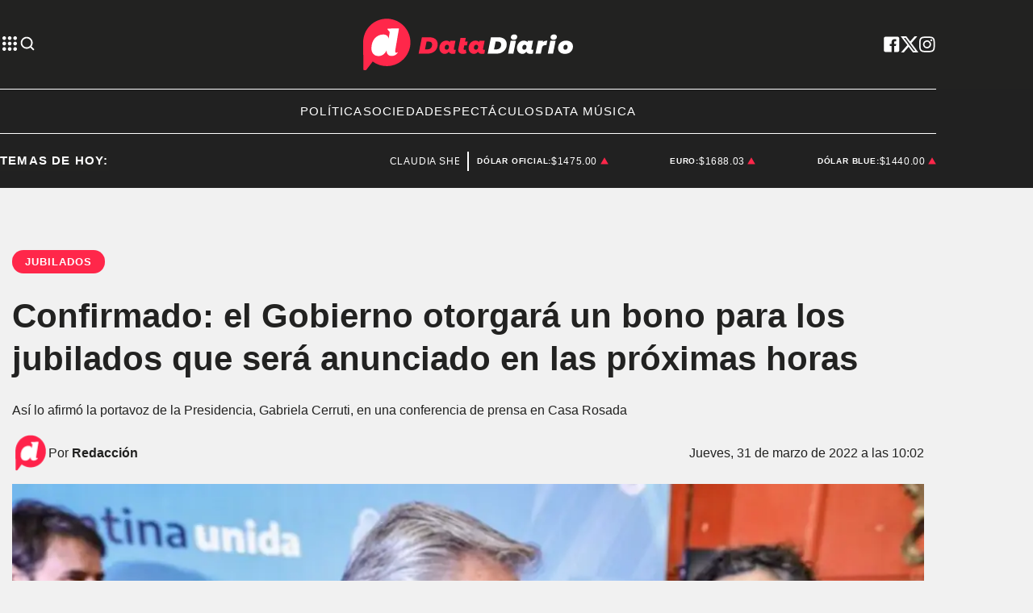

--- FILE ---
content_type: text/html; charset=utf-8
request_url: https://www.datadiario.com/politica/confirmado--el-gobierno-otorgara-un-bono-para-los-jubilados-que-sera-anunciado-en-las-proximas-horas_a6245a119b533c579b4268bea
body_size: 35700
content:
<!doctype html><html lang="es"><head><meta charset="utf-8"><meta name="viewport" content="width=device-width, initial-scale=1, minimum-scale=1, user-scalable=yes"><link rel="preconnect" href="https://fonts.googleapis.com"><link rel="preconnect" href="https://fonts.gstatic.com" crossorigin><link rel="preload" href="https://fonts.googleapis.com/css2?family=Source+Sans+Pro:ital,wght@0,400;0,600;0,700;1,400&amp;display=swap&amp;display=fallback&amp;display=optional"><link rel="preconnect" href="https://www.googletagmanager.com"><link rel="preload" as="image" href="https://pxcdn.datadiario.com/diario/062022/1655932298454.webp?cw=377&amp;ch=212&amp;extw=jpeg" media="(max-width: 767px)"><link rel="preload" as="image" href="https://pxcdn.datadiario.com/diario/062022/1655932298454.webp?cw=720&amp;ch=405&amp;extw=jpeg" media="(min-width: 768px) and (max-width: 1023px)"><link rel="preload" as="image" href="https://pxcdn.datadiario.com/diario/062022/1655932298454.webp?cw=1155&amp;ch=650&amp;extw=jpeg" media="(min-width: 1024px)"><meta name="language" content="es"><meta name="robots" content="index, follow, max-snippet:-1, max-image-preview:large, max-video-preview:-1"><meta name="distribution" content="global"><meta name="rating" content="general"><meta itemprop="genre" content="News"><meta http-equiv="X-UA-Compatible" content="IE=edge"><meta http-equiv="Content-Type" content="text/html; charset=utf-8"><meta name="twitter:card" content="summary_large_image"><meta name="twitter:site" content="@Data_diario"><meta property="og:title" content="Confirmado: el Gobierno otorgar&#xE1; un bono para los jubilados que ser&#xE1; anunciado en las pr&#xF3;ximas horas"><meta name="twitter:title" content="Confirmado: el Gobierno otorgar&#xE1; un bono para los jubilados que ser&#xE1; anunciado en las pr&#xF3;ximas horas"><meta name="twitter:creator" content="@Data_diario"><meta property="og:site_name" content="Data Diario"><meta itemprop="headline" content="Confirmado: el Gobierno otorgar&#xE1; un bono para los jubilados que ser&#xE1; anunciado en las pr&#xF3;ximas horas"><meta name="publisher" content="Data Diario"><meta name="description" content="As&#xED; lo afirm&#xF3; la portavoz de la Presidencia, Gabriela Cerruti, en una conferencia de prensa en Casa Rosada"><meta itemprop="url" content="https://www.datadiario.com/politica/confirmado--el-gobierno-otorgara-un-bono-para-los-jubilados-que-sera-anunciado-en-las-proximas-horas_a6245a119b533c579b4268bea"><meta property="og:url" content="https://www.datadiario.com/politica/confirmado--el-gobierno-otorgara-un-bono-para-los-jubilados-que-sera-anunciado-en-las-proximas-horas_a6245a119b533c579b4268bea"><meta property="og:description" content="As&#xED; lo afirm&#xF3; la portavoz de la Presidencia, Gabriela Cerruti, en una conferencia de prensa en Casa Rosada"><meta name="twitter:description" content="As&#xED; lo afirm&#xF3; la portavoz de la Presidencia, Gabriela Cerruti, en una conferencia de prensa en Casa Rosada"><meta name="twitter:label1" content="Escrito por"><meta name="twitter:data1" content="Data Diario"><meta name="twitter:label2" content="Tiempo de lectura"><meta name="twitter:data2" content="2 minutos"><meta property="og:image" content="https://pxcdn.datadiario.com/diario/062022/1655932298454.jpeg?&amp;cw=1200&amp;ch=630"><meta property="og:width" content="1200"><meta property="og:height" content="630"><meta name="twitter:image" content="https://pxcdn.datadiario.com/diario/062022/1655932298454.jpeg?&amp;cw=1200&amp;ch=630"><meta property="fb:app_id" content="1189815535197370"><meta property="fb:pages" content="544986472243896"><meta name="author" content="Data Diario"><meta itemprop="author" content="Data Diario"><meta itemprop="name" content="Data Diario"><meta itemprop="datePublished" content="2022-03-31T13:02:41.176Z"><meta itemprop="dateModified" content="2022-03-31T13:02:41.176Z"><meta property="og:type" content="article"><meta name="theme-color" content="#ffffff"><meta name="application-name" content="Data Diario"><meta name="apple-mobile-web-app-status-bar-style" content="black-translucent"><meta name="msapplication-TileImage" content="https://www.datadiario.com/img/favicons/ms-icon-144x144.png"><style amp-runtime i-amphtml-version="012510081644000">html{overflow-x:hidden!important}html.i-amphtml-fie{height:100%!important;width:100%!important}html:not([amp4ads]),html:not([amp4ads]) body{height:auto!important}html:not([amp4ads]) body{margin:0!important}body{-webkit-text-size-adjust:100%;-moz-text-size-adjust:100%;-ms-text-size-adjust:100%;text-size-adjust:100%}html.i-amphtml-singledoc.i-amphtml-embedded{-ms-touch-action:pan-y pinch-zoom;touch-action:pan-y pinch-zoom}html.i-amphtml-fie>body,html.i-amphtml-singledoc>body{overflow:visible!important}html.i-amphtml-fie:not(.i-amphtml-inabox)>body,html.i-amphtml-singledoc:not(.i-amphtml-inabox)>body{position:relative!important}html.i-amphtml-ios-embed-legacy>body{overflow-x:hidden!important;overflow-y:auto!important;position:absolute!important}html.i-amphtml-ios-embed{overflow-y:auto!important;position:static}#i-amphtml-wrapper{overflow-x:hidden!important;overflow-y:auto!important;position:absolute!important;top:0!important;left:0!important;right:0!important;bottom:0!important;margin:0!important;display:block!important}html.i-amphtml-ios-embed.i-amphtml-ios-overscroll,html.i-amphtml-ios-embed.i-amphtml-ios-overscroll>#i-amphtml-wrapper{-webkit-overflow-scrolling:touch!important}#i-amphtml-wrapper>body{position:relative!important;border-top:1px solid transparent!important}#i-amphtml-wrapper+body{visibility:visible}#i-amphtml-wrapper+body .i-amphtml-lightbox-element,#i-amphtml-wrapper+body[i-amphtml-lightbox]{visibility:hidden}#i-amphtml-wrapper+body[i-amphtml-lightbox] .i-amphtml-lightbox-element{visibility:visible}#i-amphtml-wrapper.i-amphtml-scroll-disabled,.i-amphtml-scroll-disabled{overflow-x:hidden!important;overflow-y:hidden!important}amp-instagram{padding:54px 0px 0px!important;background-color:#fff}amp-iframe iframe{box-sizing:border-box!important}[amp-access][amp-access-hide]{display:none}[subscriptions-dialog],body:not(.i-amphtml-subs-ready) [subscriptions-action],body:not(.i-amphtml-subs-ready) [subscriptions-section]{display:none!important}amp-experiment,amp-live-list>[update]{display:none}amp-list[resizable-children]>.i-amphtml-loading-container.amp-hidden{display:none!important}amp-list [fetch-error],amp-list[load-more] [load-more-button],amp-list[load-more] [load-more-end],amp-list[load-more] [load-more-failed],amp-list[load-more] [load-more-loading]{display:none}amp-list[diffable] div[role=list]{display:block}amp-story-page,amp-story[standalone]{min-height:1px!important;display:block!important;height:100%!important;margin:0!important;padding:0!important;overflow:hidden!important;width:100%!important}amp-story[standalone]{background-color:#000!important;position:relative!important}amp-story-page{background-color:#757575}amp-story .amp-active>div,amp-story .i-amphtml-loader-background{display:none!important}amp-story-page:not(:first-of-type):not([distance]):not([active]){transform:translateY(1000vh)!important}amp-autocomplete{position:relative!important;display:inline-block!important}amp-autocomplete>input,amp-autocomplete>textarea{padding:0.5rem;border:1px solid rgba(0,0,0,.33)}.i-amphtml-autocomplete-results,amp-autocomplete>input,amp-autocomplete>textarea{font-size:1rem;line-height:1.5rem}[amp-fx^=fly-in]{visibility:hidden}amp-script[nodom],amp-script[sandboxed]{position:fixed!important;top:0!important;width:1px!important;height:1px!important;overflow:hidden!important;visibility:hidden}
/*# sourceURL=/css/ampdoc.css*/[hidden]{display:none!important}.i-amphtml-element{display:inline-block}.i-amphtml-blurry-placeholder{transition:opacity 0.3s cubic-bezier(0.0,0.0,0.2,1)!important;pointer-events:none}[layout=nodisplay]:not(.i-amphtml-element){display:none!important}.i-amphtml-layout-fixed,[layout=fixed][width][height]:not(.i-amphtml-layout-fixed){display:inline-block;position:relative}.i-amphtml-layout-responsive,[layout=responsive][width][height]:not(.i-amphtml-layout-responsive),[width][height][heights]:not([layout]):not(.i-amphtml-layout-responsive),[width][height][sizes]:not(img):not([layout]):not(.i-amphtml-layout-responsive){display:block;position:relative}.i-amphtml-layout-intrinsic,[layout=intrinsic][width][height]:not(.i-amphtml-layout-intrinsic){display:inline-block;position:relative;max-width:100%}.i-amphtml-layout-intrinsic .i-amphtml-sizer{max-width:100%}.i-amphtml-intrinsic-sizer{max-width:100%;display:block!important}.i-amphtml-layout-container,.i-amphtml-layout-fixed-height,[layout=container],[layout=fixed-height][height]:not(.i-amphtml-layout-fixed-height){display:block;position:relative}.i-amphtml-layout-fill,.i-amphtml-layout-fill.i-amphtml-notbuilt,[layout=fill]:not(.i-amphtml-layout-fill),body noscript>*{display:block;overflow:hidden!important;position:absolute;top:0;left:0;bottom:0;right:0}body noscript>*{position:absolute!important;width:100%;height:100%;z-index:2}body noscript{display:inline!important}.i-amphtml-layout-flex-item,[layout=flex-item]:not(.i-amphtml-layout-flex-item){display:block;position:relative;-ms-flex:1 1 auto;flex:1 1 auto}.i-amphtml-layout-fluid{position:relative}.i-amphtml-layout-size-defined{overflow:hidden!important}.i-amphtml-layout-awaiting-size{position:absolute!important;top:auto!important;bottom:auto!important}i-amphtml-sizer{display:block!important}@supports (aspect-ratio:1/1){i-amphtml-sizer.i-amphtml-disable-ar{display:none!important}}.i-amphtml-blurry-placeholder,.i-amphtml-fill-content{display:block;height:0;max-height:100%;max-width:100%;min-height:100%;min-width:100%;width:0;margin:auto}.i-amphtml-layout-size-defined .i-amphtml-fill-content{position:absolute;top:0;left:0;bottom:0;right:0}.i-amphtml-replaced-content,.i-amphtml-screen-reader{padding:0!important;border:none!important}.i-amphtml-screen-reader{position:fixed!important;top:0px!important;left:0px!important;width:4px!important;height:4px!important;opacity:0!important;overflow:hidden!important;margin:0!important;display:block!important;visibility:visible!important}.i-amphtml-screen-reader~.i-amphtml-screen-reader{left:8px!important}.i-amphtml-screen-reader~.i-amphtml-screen-reader~.i-amphtml-screen-reader{left:12px!important}.i-amphtml-screen-reader~.i-amphtml-screen-reader~.i-amphtml-screen-reader~.i-amphtml-screen-reader{left:16px!important}.i-amphtml-unresolved{position:relative;overflow:hidden!important}.i-amphtml-select-disabled{-webkit-user-select:none!important;-ms-user-select:none!important;user-select:none!important}.i-amphtml-notbuilt,[layout]:not(.i-amphtml-element),[width][height][heights]:not([layout]):not(.i-amphtml-element),[width][height][sizes]:not(img):not([layout]):not(.i-amphtml-element){position:relative;overflow:hidden!important;color:transparent!important}.i-amphtml-notbuilt:not(.i-amphtml-layout-container)>*,[layout]:not([layout=container]):not(.i-amphtml-element)>*,[width][height][heights]:not([layout]):not(.i-amphtml-element)>*,[width][height][sizes]:not([layout]):not(.i-amphtml-element)>*{display:none}amp-img:not(.i-amphtml-element)[i-amphtml-ssr]>img.i-amphtml-fill-content{display:block}.i-amphtml-notbuilt:not(.i-amphtml-layout-container),[layout]:not([layout=container]):not(.i-amphtml-element),[width][height][heights]:not([layout]):not(.i-amphtml-element),[width][height][sizes]:not(img):not([layout]):not(.i-amphtml-element){color:transparent!important;line-height:0!important}.i-amphtml-ghost{visibility:hidden!important}.i-amphtml-element>[placeholder],[layout]:not(.i-amphtml-element)>[placeholder],[width][height][heights]:not([layout]):not(.i-amphtml-element)>[placeholder],[width][height][sizes]:not([layout]):not(.i-amphtml-element)>[placeholder]{display:block;line-height:normal}.i-amphtml-element>[placeholder].amp-hidden,.i-amphtml-element>[placeholder].hidden{visibility:hidden}.i-amphtml-element:not(.amp-notsupported)>[fallback],.i-amphtml-layout-container>[placeholder].amp-hidden,.i-amphtml-layout-container>[placeholder].hidden{display:none}.i-amphtml-layout-size-defined>[fallback],.i-amphtml-layout-size-defined>[placeholder]{position:absolute!important;top:0!important;left:0!important;right:0!important;bottom:0!important;z-index:1}amp-img[i-amphtml-ssr]:not(.i-amphtml-element)>[placeholder]{z-index:auto}.i-amphtml-notbuilt>[placeholder]{display:block!important}.i-amphtml-hidden-by-media-query{display:none!important}.i-amphtml-element-error{background:red!important;color:#fff!important;position:relative!important}.i-amphtml-element-error:before{content:attr(error-message)}i-amp-scroll-container,i-amphtml-scroll-container{position:absolute;top:0;left:0;right:0;bottom:0;display:block}i-amp-scroll-container.amp-active,i-amphtml-scroll-container.amp-active{overflow:auto;-webkit-overflow-scrolling:touch}.i-amphtml-loading-container{display:block!important;pointer-events:none;z-index:1}.i-amphtml-notbuilt>.i-amphtml-loading-container{display:block!important}.i-amphtml-loading-container.amp-hidden{visibility:hidden}.i-amphtml-element>[overflow]{cursor:pointer;position:relative;z-index:2;visibility:hidden;display:initial;line-height:normal}.i-amphtml-layout-size-defined>[overflow]{position:absolute}.i-amphtml-element>[overflow].amp-visible{visibility:visible}template{display:none!important}.amp-border-box,.amp-border-box *,.amp-border-box :after,.amp-border-box :before{box-sizing:border-box}amp-pixel{display:none!important}amp-analytics,amp-auto-ads,amp-story-auto-ads{position:fixed!important;top:0!important;width:1px!important;height:1px!important;overflow:hidden!important;visibility:hidden}amp-story{visibility:hidden!important}html.i-amphtml-fie>amp-analytics{position:initial!important}[visible-when-invalid]:not(.visible),form [submit-error],form [submit-success],form [submitting]{display:none}amp-accordion{display:block!important}@media (min-width:1px){:where(amp-accordion>section)>:first-child{margin:0;background-color:#efefef;padding-right:20px;border:1px solid #dfdfdf}:where(amp-accordion>section)>:last-child{margin:0}}amp-accordion>section{float:none!important}amp-accordion>section>*{float:none!important;display:block!important;overflow:hidden!important;position:relative!important}amp-accordion,amp-accordion>section{margin:0}amp-accordion:not(.i-amphtml-built)>section>:last-child{display:none!important}amp-accordion:not(.i-amphtml-built)>section[expanded]>:last-child{display:block!important}
/*# sourceURL=/css/ampshared.css*/</style><script data-auto async src="https://cdn.ampproject.org/v0.mjs" type="module" crossorigin="anonymous"></script><script async nomodule src="https://cdn.ampproject.org/v0.js" crossorigin="anonymous"></script><script async custom-element="amp-accordion" src="https://cdn.ampproject.org/v0/amp-accordion-0.1.mjs" type="module" crossorigin="anonymous"></script><script async nomodule src="https://cdn.ampproject.org/v0/amp-accordion-0.1.js" crossorigin="anonymous" custom-element="amp-accordion"></script><script async src="https://cdn.ampproject.org/v0/amp-ad-0.1.mjs" custom-element="amp-ad" type="module" crossorigin="anonymous"></script><script async nomodule src="https://cdn.ampproject.org/v0/amp-ad-0.1.js" crossorigin="anonymous" custom-element="amp-ad"></script><script async src="https://cdn.ampproject.org/v0/amp-analytics-0.1.mjs" custom-element="amp-analytics" type="module" crossorigin="anonymous"></script><script async nomodule src="https://cdn.ampproject.org/v0/amp-analytics-0.1.js" crossorigin="anonymous" custom-element="amp-analytics"></script><script async custom-element="amp-bind" src="https://cdn.ampproject.org/v0/amp-bind-0.1.mjs" type="module" crossorigin="anonymous"></script><script async nomodule src="https://cdn.ampproject.org/v0/amp-bind-0.1.js" crossorigin="anonymous" custom-element="amp-bind"></script><script async custom-element="amp-carousel" src="https://cdn.ampproject.org/v0/amp-carousel-0.1.mjs" type="module" crossorigin="anonymous"></script><script async nomodule src="https://cdn.ampproject.org/v0/amp-carousel-0.1.js" crossorigin="anonymous" custom-element="amp-carousel"></script><script async src="https://cdn.ampproject.org/v0/amp-facebook-0.1.mjs" custom-element="amp-facebook" type="module" crossorigin="anonymous"></script><script async nomodule src="https://cdn.ampproject.org/v0/amp-facebook-0.1.js" crossorigin="anonymous" custom-element="amp-facebook"></script><script async custom-element="amp-facebook-comments" src="https://cdn.ampproject.org/v0/amp-facebook-comments-0.1.mjs" type="module" crossorigin="anonymous"></script><script async nomodule src="https://cdn.ampproject.org/v0/amp-facebook-comments-0.1.js" crossorigin="anonymous" custom-element="amp-facebook-comments"></script><script async custom-element="amp-fit-text" src="https://cdn.ampproject.org/v0/amp-fit-text-0.1.mjs" type="module" crossorigin="anonymous"></script><script async nomodule src="https://cdn.ampproject.org/v0/amp-fit-text-0.1.js" crossorigin="anonymous" custom-element="amp-fit-text"></script><script async src="https://cdn.ampproject.org/v0/amp-form-0.1.mjs" custom-element="amp-form" type="module" crossorigin="anonymous"></script><script async nomodule src="https://cdn.ampproject.org/v0/amp-form-0.1.js" crossorigin="anonymous" custom-element="amp-form"></script><script async custom-element="amp-instagram" src="https://cdn.ampproject.org/v0/amp-instagram-0.1.mjs" type="module" crossorigin="anonymous"></script><script async nomodule src="https://cdn.ampproject.org/v0/amp-instagram-0.1.js" crossorigin="anonymous" custom-element="amp-instagram"></script><script async custom-element="amp-lightbox-gallery" src="https://cdn.ampproject.org/v0/amp-lightbox-gallery-0.1.mjs" type="module" crossorigin="anonymous"></script><script async nomodule src="https://cdn.ampproject.org/v0/amp-lightbox-gallery-0.1.js" crossorigin="anonymous" custom-element="amp-lightbox-gallery"></script><script async custom-element="amp-selector" src="https://cdn.ampproject.org/v0/amp-selector-0.1.mjs" type="module" crossorigin="anonymous"></script><script async nomodule src="https://cdn.ampproject.org/v0/amp-selector-0.1.js" crossorigin="anonymous" custom-element="amp-selector"></script><script async src="https://cdn.ampproject.org/v0/amp-sidebar-0.1.mjs" custom-element="amp-sidebar" type="module" crossorigin="anonymous"></script><script async nomodule src="https://cdn.ampproject.org/v0/amp-sidebar-0.1.js" crossorigin="anonymous" custom-element="amp-sidebar"></script><script async src="https://cdn.ampproject.org/v0/amp-social-share-0.1.mjs" custom-element="amp-social-share" type="module" crossorigin="anonymous"></script><script async nomodule src="https://cdn.ampproject.org/v0/amp-social-share-0.1.js" crossorigin="anonymous" custom-element="amp-social-share"></script><script async custom-element="amp-sticky-ad" src="https://cdn.ampproject.org/v0/amp-sticky-ad-1.0.mjs" type="module" crossorigin="anonymous"></script><script async nomodule src="https://cdn.ampproject.org/v0/amp-sticky-ad-1.0.js" crossorigin="anonymous" custom-element="amp-sticky-ad"></script><script async src="https://cdn.ampproject.org/v0/amp-twitter-0.1.mjs" custom-element="amp-twitter" type="module" crossorigin="anonymous"></script><script async nomodule src="https://cdn.ampproject.org/v0/amp-twitter-0.1.js" crossorigin="anonymous" custom-element="amp-twitter"></script><script async custom-element="amp-vimeo" src="https://cdn.ampproject.org/v0/amp-vimeo-0.1.mjs" type="module" crossorigin="anonymous"></script><script async nomodule src="https://cdn.ampproject.org/v0/amp-vimeo-0.1.js" crossorigin="anonymous" custom-element="amp-vimeo"></script><script class="borrarScript" custom-element="comscore">var _comscore = _comscore || [];
          _comscore.push({
            c1: "2", c2: "37051645",
            options: {
                enableFirstPartyCookie: true,
                bypassUserConsentRequirementFor1PCookie: true
                }
            });
          (function() {
            var s = document.createElement("script"), el = document.getElementsByTagName("script")[0]; s.async = true;
            s.src = "https://sb.scorecardresearch.com/cs/37051645/beacon.js";
            el.parentNode.insertBefore(s, el);
          })();</script><link rel="shortcut icon" href="https://www.datadiario.com/img/favicons/favicon-16x16.png"><link rel="icon" type="image/png" sizes="36x36" href="https://www.datadiario.com/img/favicons/android-icon-36x36.png"><link rel="icon" type="image/png" sizes="48x48" href="https://www.datadiario.com/img/favicons/android-icon-48x48.png"><link rel="icon" type="image/png" sizes="72x72" href="https://www.datadiario.com/img/favicons/android-icon-72x72.png"><link rel="icon" type="image/png" sizes="96x96" href="https://www.datadiario.com/img/favicons/android-icon-96x96.png"><link rel="icon" type="image/png" sizes="144x144" href="https://www.datadiario.com/img/favicons/android-icon-144x144.png"><link rel="icon" type="image/png" sizes="192x192" href="https://www.datadiario.com/img/favicons/android-icon-192x192.png"><title>Confirmado: el Gobierno otorgar&#xE1; un bono para los jubilados que ser&#xE1; anunciado en las pr&#xF3;ximas horas</title><link rel="canonical" href="https://www.datadiario.com/politica/confirmado--el-gobierno-otorgara-un-bono-para-los-jubilados-que-sera-anunciado-en-las-proximas-horas_a6245a119b533c579b4268bea"><link rel="apple-touch-icon" sizes="57x57" href="https://www.datadiario.com/img/favicons/apple-icon-57x57.png"><link rel="apple-touch-icon" sizes="60x60" href="https://www.datadiario.com/img/favicons/apple-icon-60x60.png"><link rel="apple-touch-icon" sizes="72x72" href="https://www.datadiario.com/img/favicons/apple-icon-72x72.png"><link rel="apple-touch-icon" sizes="76x76" href="https://www.datadiario.com/img/favicons/apple-icon-76x76.png"><link rel="apple-touch-icon" sizes="114x114" href="https://www.datadiario.com/img/favicons/apple-icon-114x114.png"><link rel="apple-touch-icon" sizes="120x120" href="https://www.datadiario.com/img/favicons/apple-icon-120x120.png"><link rel="apple-touch-icon" sizes="144x144" href="https://www.datadiario.com/img/favicons/apple-icon-144x144.png"><link rel="apple-touch-icon" sizes="152x152" href="https://www.datadiario.com/img/favicons/apple-icon-152x152.png"><link rel="apple-touch-icon" sizes="180x180" href="https://www.datadiario.com/img/favicons/apple-icon-180x180.png"><link rel="manifest" href="https://www.datadiario.com/img/favicons/manifest.json"><link href="https://fonts.googleapis.com/css2?family=Source+Sans+Pro:ital,wght@0,400;0,600;0,700;1,400&amp;display=swap&amp;display=fallback&amp;display=optional" rel="style"><div class="borrarScript"><script async src="https://securepubads.g.doubleclick.net/tag/js/gpt.js"></script><script async type="text/javascript" src="/js/all.min.2b638fa.js"></script><script async custom-element="config-publis">window.googletag = window.googletag || {cmd: []};
        		var PX_DATA_EXPAND = 300;
            var PX_SPOT_DESKTOP = 1024;
        		googletag.cmd.push(function() {
        			googletag.pubads().setTargeting('isAMP', 'false');
        		});</script><script async custom-element="config-pub-nota">googletag.cmd.push(function() {
                googletag.pubads().setTargeting('idNota', '62b3858aced1e400043c8e12');
                googletag.pubads().setTargeting('Seccion', 'politica');
                googletag.pubads().setTargeting('Url', '/politica/confirmado--el-gobierno-otorgara-un-bono-para-los-jubilados-que-sera-anunciado-en-las-proximas-horas_a6245a119b533c579b4268bea');
                googletag.pubads().setTargeting('Subseccion', "[]");
                googletag.pubads().setTargeting('Tag', "['Bono', 'Jubilados', 'Casa Rosada', 'Economía', 'Inflación', 'Gabriela Cerruti', 'Martín Guzmán', 'Fernanda Raverta', 'Alberto Fernández', 'Mauricio Macri']");
                googletag.pubads().enableSingleRequest();
                googletag.enableServices();
              });</script></div><script type="application/ld+json">{"@context":"http://schema.org","@type":"NewsArticle","@id":"https://www.datadiario.com/politica/confirmado--el-gobierno-otorgara-un-bono-para-los-jubilados-que-sera-anunciado-en-las-proximas-horas_a6245a119b533c579b4268bea","name":"","genre":"News","datePublished":"","author":{"@type":"Organization","name":"Data Diario","url":"https://www.datadiario.com"},"dateModified":"2022-03-31T13:02:41.176Z","mainEntityOfPage":"https://www.datadiario.com/politica/confirmado--el-gobierno-otorgara-un-bono-para-los-jubilados-que-sera-anunciado-en-las-proximas-horas_a6245a119b533c579b4268bea","headline":"Confirmado: el Gobierno otorgará un bono para los jubilados que será anunciado en las próximas horas","alternativeHeadline":"Jubilados","description":"Así lo afirmó la portavoz de la Presidencia, Gabriela Cerruti, en una conferencia de prensa en Casa Rosada","publisher":{"@type":"NewsMediaOrganization","name":"Data Diario","url":"https://www.datadiario.com","sameAs":["https://twitter.com/datadiario/","https://facebook.com/datadiario/","https://www.instagram.com/datadiario/","https://www.youtube.com/c/DataDiario"],"logo":{"@type":"ImageObject","url":"https://www.datadiario.com/img/datos-estructurados/logo-amp-js3.png","width":600,"height":60}},"articleSection":"Política","thumbnailUrl ":"https://www.datadiario.com/img/datos-estructurados/comodin.jpg","image":{"@type":"ImageObject","url":"https://www.datadiario.com/img/datos-estructurados/comodin.jpg","width":1200,"height":740}}</script><style amp-custom><link rel="preconnect" href="https://fonts.googleapis.com"><link rel="preconnect" href="https://fonts.gstatic.com" crossorigin><link rel="preload" href="https://fonts.googleapis.com/css2?family=Source+Sans+Pro:ital,wght@0,400;0,600;0,700;1,400&display=swap&display=fallback&display=optional"><link href="https://fonts.googleapis.com/css2?family=Source+Sans+Pro:ital,wght@0,400;0,600;0,700;1,400&display=swap&display=fallback&display=optional" rel="style">html,abbr,address,article,aside,audio,b,blockquote,body,caption,cite,code,dd,del,dfn,div,dl,dt,em,fieldset,figure,footer,form,h1,h2,h3,h4,h5,h6,header,i,iframe,img,ins,kbd,label,legend,li,main,mark,menu,nav,object,ol,p,pre,q,samp,section,small,span,strong,sub,sup,table,tbody,td,tfoot,th,thead,time,tr,ul,var,video{margin:0;padding:0;border:0;outline:0;vertical-align:baseline;background:transparent}article,aside,details,figcaption,figure,footer,header,main,menu,nav,section,summary{display:block}*,:after,:before{-webkit-box-sizing:border-box;-moz-box-sizing:border-box;-ms-box-sizing:border-box;-o-box-sizing:border-box;box-sizing:border-box}img{max-width:100%;border-width:0;vertical-align:middle;-ms-interpolation-mode:bicubic}button{padding:0;background:transparent;border:0;cursor:pointer}h1,h2,h3,h4,h5,h6{margin:0;font-family:Source Sans Pro,sans-serif;font-weight:400;color:inherit;text-rendering:optimizelegibility}h1.altheader,h2.altheader,h3.altheader,h4.altheader,h5.altheader,h6.altheader{color:#48494d;text-transform:uppercase;display:block}.h1,h1{font-size:2.5rem}.h1,.h2,h1,h2{margin-bottom:0;line-height:1.5}.h2,h2{font-size:2.4rem}.h3,h3{font-size:2.1rem}.h3,.h4,h3,h4{margin-bottom:0;line-height:1.5}.h4,h4{font-size:1.8rem}.h5,h5{font-size:1.6rem}.h5,.h6,h5,h6{margin-bottom:0;line-height:1.5}.h6,h6{font-size:1.4rem}address,dl,ol,p,ul{margin:0;line-height:1.5}small{font-size:.6rem;color:#48494d}li ol,li ul{margin:0}ul{list-style:none;padding:1.8em}ol{padding-left:2em}table{width:100%;border-collapse:collapse}tr{border-top:.5px solid #a7a8aa}td{font-size:1.0625rem;padding-top:.9375rem;padding-bottom:.9375rem;padding-right:15px}abbr[title]{border-bottom:1px dotted #e8e8e8;cursor:help}b,strong{font-weight:700}mark{background-color:#ff274a;color:#4d4d4d}code,kbd,pre,samp{font-family:Courier New,monospace;font-size:.8rem;line-height:1.5}code{background-color:#f5f2f0;padding:.1em .3em;border-radius:3px}pre{white-space:pre;white-space:pre-wrap;word-wrap:break-word}sub,sup{position:relative;font-size:.6rem;line-height:0;vertical-align:1.5}sup{top:-.5em}sub{bottom:-.25em}hr{clear:both;display:block;margin:1.5 0;padding:0;height:1px;border:0;border-top:1px solid #e8e8e8}a{color:inherit;font-size:inherit;font-weight:inherit;outline:0;cursor:pointer}a,a:hover{text-decoration:none}a:focus{outline:thin dotted}a:active,a:hover{outline:0}.font-x-small{font-size:.6rem}.font-small{font-size:.8rem}.font-normal{font-size:1rem}.font-big{font-size:1.5rem}.font-huge{font-size:2rem}*{box-sizing:border-box}.columns{position:relative;display:-webkit-flex;align-items:flex-start;display:flex;-webkit-backface-visibility:hidden;backface-visibility:hidden;-webkit-flex-flow:row wrap;flex-flow:row wrap;width:100%}.nowrap{-webkit-flex-wrap:nowrap;flex-wrap:nowrap}.wrap-reverse{-webkit-flex-wrap:wrap-reverse;flex-wrap:wrap-reverse}.justify-start{-webkit-justify-content:flex-start;justify-content:flex-start}.justify-end{-webkit-justify-content:flex-end;justify-content:flex-end}.justify-center{-webkit-justify-content:center;justify-content:center}.justify-space{-webkit-justify-content:space-between;justify-content:space-between}.justify-around{-webkit-justify-content:space-around;justify-content:space-around}.reverse{-webkit-flex-direction:row-reverse;flex-direction:row-reverse}.vertical{-webkit-flex-direction:column;flex-direction:column}.vertical,.vertical.reverse{-webkit-flex-wrap:nowrap;flex-wrap:nowrap}.vertical.reverse{-webkit-flex-direction:column-reverse;flex-direction:column-reverse}.align-top{-webkit-align-items:flex-start;align-items:flex-start;-webkit-align-self:flex-start;align-self:flex-start}.align-bottom{-webkit-align-items:flex-end;align-items:flex-end;-webkit-align-self:flex-end;align-self:flex-end}.align-center{-webkit-align-items:center;align-items:center;-webkit-align-self:center;align-self:center}.align-baseline{-webkit-align-items:baseline;align-items:baseline}.align-stretch{-webkit-align-items:stretch;align-items:stretch}[class*=" item"],[class^=item]{display:block;flex-basis:0;flex-shrink:0;flex-grow:1;align-items:flex-start;min-height:0;min-width:0}@media(min-width:64em){[class*=" item"],[class^=item]{padding:15px}}.item.flex{display:block;width:100%;flex-basis:100%;padding:0;margin:0}@media(min-width:64em){.item.flex{flex-basis:0;display:flex}}.item.is-body{flex-basis:100%;padding:18px 0}@media(min-width:64em){.item.is-body{padding:18px 10px;max-width:calc(100% - 320px);flex-basis:0}}.item.is-narrow{flex-basis:100%}@media(min-width:64em){.item.is-narrow{flex:none}}.item.is-narrow .box{padding:0;width:100%}@media(min-width:64em){.item.is-narrow .box{width:320px;margin:0 10px}}.item.clear{margin:0;padding:0}.item.is-1{flex-basis:100%}@media(min-width:64em){.item.is-1{flex:0 0 8.3333333333%}}.item.is-2{flex-basis:100%}@media(min-width:64em){.item.is-2{flex:0 0 16.6666666667%}}.item.is-3{flex-basis:100%}@media(min-width:64em){.item.is-3{flex:0 0 25%}}.item.is-4{flex-basis:100%}@media(min-width:64em){.item.is-4{flex:0 0 33.3333333333%}}.item.is-5{flex-basis:100%}@media(min-width:64em){.item.is-5{flex:0 0 41.6666666667%}}.item.is-6{flex-basis:100%}@media(min-width:64em){.item.is-6{flex:0 0 50%}}.item.is-7{flex-basis:100%}@media(min-width:64em){.item.is-7{flex:0 0 58.3333333333%}}.item.is-8{flex-basis:100%}@media(min-width:64em){.item.is-8{flex:0 0 66.6666666667%}}.item.is-9{flex-basis:100%}@media(min-width:64em){.item.is-9{flex:0 0 75%}}.item.is-10{flex-basis:100%}@media(min-width:64em){.item.is-10{flex:0 0 83.3333333333%}}.item.is-11{flex-basis:100%}@media(min-width:64em){.item.is-11{flex:0 0 91.6666666667%}}.item.is-12{flex-basis:100%}@media(min-width:64em){.item.is-12{flex:0 0 100%}}.has-margin-top-0{margin-top:0}.has-padding-top-0{padding-top:0}.has-margin-left-0{margin-left:0}.has-padding-left-0{padding-left:0}.has-margin-bottom-0{margin-bottom:0}.has-padding-bottom-0{padding-bottom:0}.has-margin-right-0{margin-right:0}.has-padding-right-0{padding-right:0}html{font-size:16px;-webkit-overflow-scrolling:touch;-webkit-tap-highlight-color:transparent;-webkit-text-size-adjust:100%;-ms-text-size-adjust:100%}body{margin:0;padding:0;width:100%;background-color:transparent;font-family:Source Sans Pro,sans-serif;line-height:1.5;background-color:#f1f1f1;position:relative}amp-img img{object-fit:cover}.container{flex-grow:1;position:relative;width:100%;max-width:1160px;display:flex;flex-wrap:wrap;color:#000;padding:0 1rem;margin-inline:auto}@media(min-width:48em){.container{padding:0 2.125rem}}@media(min-width:64em){.container{padding:0}}.container--black{background:#222221}.container-responsive,.isFull .bloque{margin-inline:auto;max-width:1160px;width:calc(100% - 32px)}@media(min-width:48em){.container-responsive,.isFull .bloque{width:calc(100% - 68px)}}@media(min-width:90em){.container-responsive,.isFull .bloque{width:calc(100% - 284px)}}.cont_h00{background-color:#222221}@media(min-width:64em){.home__mobile{display:none}}.home__desktop{display:none}@media(min-width:64em){.home__desktop{display:grid;grid-template-columns:570px auto;column-gap:2.9375rem}}@media(min-width:80em){.home__desktop{grid-template-columns:auto 344px}}.home__body{max-width:770px}.buscador__container{display:none;position:absolute;width:100%;max-width:332px;top:70px}@media(min-width:48em){.buscador__container{top:88px}}@media(min-width:64em){.buscador__container{top:unset;left:unset}}.buscador__form{display:grid;grid-template-columns:1.375rem 2fr 1.375rem;align-items:center;padding:.3125rem .75rem;background:#a7a8aa;border-radius:4rem;width:85%;height:2.5rem;margin-inline:auto}@media(min-width:48em){.buscador__form{width:100%}}@media(min-width:64em){.buscador__form{max-width:17.8125rem;margin-left:1.875rem}}.buscador__input{color:#000;margin:0 .625rem;background:#a7a8aa;outline:0;border:0}.redes__container{display:flex;column-gap:1.5625rem}@media(min-width:375px){.redes__container{column-gap:1.25rem}}.redes__item{display:flex;align-items:center}.cotizacion-header__container{column-gap:.9375rem;display:flex;width:100%;justify-content:space-between;align-items:flex-end}@media(min-width:64em){.cotizacion-header__container{column-gap:0}}.cotizacion-header__item{display:flex;align-items:center;column-gap:.625rem}@media(min-width:64em){.cotizacion-header__item{column-gap:.3125rem}}.cotizacion-header__divisa{font-size:.875rem;font-weight:700;text-transform:uppercase;letter-spacing:.08em}@media(min-width:1024px) and (max-width:1439px){.cotizacion-header__divisa{font-size:.625rem;line-height:24px}}@media(min-width:1440px){.cotizacion-header__divisa{font-size:.875rem;line-height:24px}}.cotizacion-header__valor{font-size:1rem;letter-spacing:.05em}@media(min-width:1024px) and (max-width:1439px){.cotizacion-header__valor{font-size:.75rem;line-height:24px}}@media(min-width:1440px){.cotizacion-header__valor{font-size:.875rem;line-height:24px}}.temasDeHoyMobile__tema:hover{animation-play-state:paused}.temasDeHoyMobile__tema a:hover{font-weight:700}@media(min-width:64em){.temasDeHoyMobile__tema{animation:title 10s linear infinite}}.temasDeHoyMobile__tema-link{font-family:Poppins;font-size:.875rem;font-weight:500;margin-right:20px;text-transform:uppercase;line-height:25px;color:#fff}@media(min-width:64em){.temasDeHoyMobile__tema-link{margin:0 42px}}.h-top-cont{width:100%;height:30px;display:flex;align-items:center}@media(min-width:64em){.h-top-cont{height:35px}}.h-top-cont .h-top{max-width:570px;width:100%;display:flex;position:relative;font-size:.6875rem;letter-spacing:.05em;font-family:Roboto,sans-serif;text-transform:uppercase;overflow:hidden}.h-top-cont .h-top .h-top-title{margin-right:.8125rem;color:#fff;letter-spacing:.08em;font-size:.9375rem;font-weight:700;white-space:nowrap;text-transform:uppercase;background-color:#222221;z-index:2}.h-top-cont .h-top .h-top-text{color:#fff;white-space:nowrap;font-weight:400;font-size:13px;animation:marquee 12s linear infinite;display:flex;align-items:center;justify-content:space-evenly;width:100%;max-width:1340px}.h-top-cont .h-top .h-top-text:hover{animation-play-state:paused}.h-top-cont .h-top .h-top-text a:hover{font-weight:700}@media(min-width:1024px) and (max-width:1439px){.h-top-cont .h-top .h-top-text{font-size:.75rem;line-height:24px}}@media(min-width:1440px){.h-top-cont .h-top .h-top-text{font-size:.875rem;line-height:24px}}.h-top-cont .h-top .h-top-link{margin-right:40px}@media(min-width:64em){.h-top-cont .h-top{font-size:1rem}.h-top-cont .h-top .h-top-text{animation:marquee 45s linear infinite}}@media(min-width:1220px){.h-top-cont .h-top .h-top-title{padding-left:0}}.subheader{background-color:#212121;color:#fff;align-items:center}.subheader__box{border-top:1px solid #fff;padding-top:1rem;padding-bottom:1rem}.subheader__titulo{margin-right:.8125rem;color:#fff;letter-spacing:.08em;font-size:.9375rem;font-weight:700;white-space:nowrap;text-transform:uppercase}@media(min-width:64em){.subheader__titulo{line-height:24px}}.subheader__redes{display:flex;justify-content:space-between;margin-top:1.125rem}@media(min-width:48em){.subheader__redes{display:none}}@media(min-width:64em){.subheader__carousel.mobile{display:none}}.subheader .carousel__box{display:flex;width:48%;overflow:hidden}@media(min-width:64em){.subheader .carousel__box{width:100%}}.subheader .tablet{display:none}@media(min-width:48em){.subheader .tablet{display:flex;align-items:center}}.subheader .desktop{display:none}@media(min-width:64em){.subheader .desktop{display:flex;align-items:center}}.subheader .separador{height:1.5rem;border:.5px solid #fff;background:#fff;display:inline-block;margin:0 .625rem}.navbar__container{display:none}@media(min-width:64em){.navbar__container{display:flex;justify-content:center;column-gap:3.5rem;border-bottom:1px solid #fff;padding-bottom:1rem;margin-bottom:1rem}}.navbar__link{font-size:.9375rem;letter-spacing:.08em;text-transform:uppercase}.sidebar{max-width:none;width:100%;text-align:center;background-color:#222221;padding:1.875rem 0;top:62px;height:auto}.sidebar__img{width:100px}@media(min-width:48em){.sidebar__img{width:190px}}@media(min-width:64em){.sidebar__img{width:194px}}@media(min-width:90em){.sidebar__img{width:250px}}@media(min-width:48em){.sidebar{padding:3.75rem 0;top:75px}}.sidebar__secciones{display:grid;gap:1rem;grid-template-columns:repeat(2,1fr);padding-bottom:2.25rem;margin-bottom:1.25rem;border-bottom:1px solid #e8e8e8}@media(min-width:48em){.sidebar__secciones{gap:1.25rem;grid-template-columns:repeat(3,1fr);padding-bottom:3.75rem;margin-bottom:2.5rem}}@media(min-width:64em){.sidebar__secciones{grid-template-columns:repeat(4,1fr)}}.sidebar__secciones-link{display:flex;justify-content:center;align-items:center;font-size:1.125rem;font-weight:700;padding:.9375rem;background:rgba(0,0,0,.3);box-shadow:0 4px 4px rgba(0,0,0,.25);border-radius:1rem;height:6.25rem}.sidebar__secciones-link .hidden{display:none}@media(min-width:48em){.sidebar__secciones-link{height:7.9375rem}}@media(min-width:64em){.sidebar__secciones-link{height:9.9375rem}}.sidebar__institucional{display:grid;grid-template-columns:repeat(2,auto);gap:1rem}@media(min-width:48em){.sidebar__institucional{justify-content:center;grid-template-columns:repeat(4,auto);gap:1rem 2.6875rem}}.sidebar__institucional-link{font-size:.875rem}@media(min-width:48em){.sidebar__institucional-link{font-size:1rem}}[class*=amphtml-sidebar-mask]{background:0;display:none}amp-carousel>div:first-child{scrollbar-width:none}amp-carousel>div:first-child::-webkit-scrollbar{display:none}.amp-carousel-button{display:none}.close-sidebar{padding-left:.25rem;display:none}.header{background-color:#222221;color:#fff;position:sticky;top:0;z-index:99;padding:.625rem 0}.header__container{display:grid;grid-template-columns:1fr 2fr 1fr;align-items:center;height:3.375rem}@media(min-width:48em){.header__container{height:4.0625rem}}@media(min-width:64em){.header__container{height:5.625rem}}.header__controls{display:flex;position:relative;column-gap:1rem}.header__logo{display:flex;justify-content:center}@media(min-width:48em){.header__logo-mobile{display:none}}.header__logo-tablet{display:none}@media(min-width:48em){.header__logo-tablet{display:block}}.header__logo amp-img{width:145px;height:36px}@media(min-width:48em){.header__logo amp-img{width:12.5rem;height:3.125rem}}@media(min-width:64em){.header__logo amp-img{width:16.25rem;height:4rem}}.header__home{display:flex;justify-content:flex-end;margin-left:1.5625rem}@media(min-width:48em){.header__home-svg{width:2.625rem;height:2.625rem}}.header__redes .redes__container{display:none}@media(min-width:48em){.header__redes .redes__container{display:flex}.header__redes{display:flex;justify-content:flex-end}}.header .active-color path{fill:#ff274a}.show{display:block}.hide{display:none}.responsive-iframe{width:100%;min-height:405px;border:0}.cont_btn_envivo{width:100%;position:absolute;max-width:1160px;margin:auto;display:flex;justify-content:end;right:0;top:0;left:0}.close_envivo{position:relative;right:0;top:0;cursor:pointer}@media(min-width:767px){.responsive-iframe{min-height:214px}.cont_btn_envivo{width:calc(100% - 68px);top:10px}}.footer{padding:1.25rem 0;background-color:#222221;color:#fff;text-align:center;z-index:11;position:relative}.footer__container{display:none}@media(min-width:48em){.footer__container{display:grid;grid-template-columns:repeat(3,1fr);grid-template-areas:"logo    navegacion   contacto " "logo    navegacion   propiedad" "logo    director     edicion  " "logo      cuit       registro " "logo    direccion        .    "}}@media(min-width:64em){.footer__container{display:grid;column-gap:2.5rem;grid-template-columns:repeat(5,1fr);grid-template-areas:"logo  navegacion   contacto   director  edicion" "logo  navegacion   contacto   cuit      registro" "logo  navegacion   propiedad  direccion direccion"}}.footer__container.mobile{display:flex;flex-direction:column;gap:28px}.footer__container.mobile .logo{display:flex;justify-content:center;align-items:center;text-align:left;gap:25px}.footer__container.mobile .logo .footer__logo{margin-bottom:0}.footer__container.mobile .logo .info__item{font-size:14px;font-weight:400}.footer__container.mobile .logo .info__item span{font-weight:700}.footer__container.mobile .info-pag{display:flex;gap:16px;margin:auto}.footer__container.mobile .info-pag .titulo{margin-bottom:15px;font-size:16px;font-weight:700}.footer__container.mobile .info-pag .contacto-item{font-size:12px;font-weight:200;margin-bottom:5px}.footer__container.mobile .info-pag .lista-navegacion{display:flex;flex-wrap:wrap;justify-content:center;list-style:none;padding:0;max-width:400px;margin:0 auto;text-align:center;gap:5px}.footer__container.mobile .info-pag .lista-navegacion li{font-size:12px;font-weight:200}.footer__container.mobile .info-pag .lista-navegacion li a{display:flex;align-items:center;gap:2px}.footer__container.mobile .info-pag .lista-navegacion li a .white-circle{width:3px;height:3px;background-color:#fff;border-radius:20px}.footer__container.mobile .info-inst{display:flex;gap:16px}.footer__container.mobile .info-inst__seccion{min-width:97px}.footer__container.mobile .info-inst__seccion .titulo{font-weight:700;font-size:16px;margin-bottom:16px}.footer__container.mobile .info-inst__seccion .item{font-size:12px;font-weight:200}@media(min-width:425px){.footer__container.mobile .info-pag{justify-content:center}.footer__container.mobile .info-pag .lista-navegacion{max-width:166px}.footer__container.mobile .info-inst__seccion{min-width:110px}}.footer__logo{display:inline-block;grid-area:logo;margin-bottom:.625rem}@media(min-width:48em){.footer__logo{text-align:left}.footer__logo amp-img{min-width:163px;min-height:163px}}@media(min-width:64em){.footer__logo{text-align:center}}.footer__section{margin-bottom:1rem}@media(min-width:48em){.footer__section{text-align-last:left}.footer__section--navegacion{grid-area:navegacion}.footer__section--propiedad{grid-area:propiedad}.footer__section--director{grid-area:director}.footer__section--contacto{grid-area:contacto}.footer__section--cuit{grid-area:cuit}.footer__section--edicion{grid-area:edicion}.footer__section--registro{grid-area:registro}}.footer__section-title{font-size:.9375rem;font-weight:700;margin-bottom:.625rem}@media(min-width:48em){.footer__section-title{font-size:1.125rem;margin-bottom:1.5rem}}.footer__section-info{font-size:.8125rem;margin-bottom:.5rem}@media(min-width:48em){.footer__section-info{margin-bottom:1rem;font-size:1rem;white-space:nowrap}}.footer__list{display:grid;row-gap:.5rem;padding:0}@media(min-width:48em){.footer__list{row-gap:1.5rem}}.footer__list-item{font-size:.875rem}@media(min-width:48em){.footer__list-item{font-size:1rem}}.footer__mustang{margin-top:1.25rem}.footer__mustang-link{display:flex;justify-content:center;align-items:center;font-size:.875rem;column-gap:.625rem;margin-bottom:.625rem}.footer__mustang-text{font-size:.75rem}@media(min-width:48em){.footer__container.mobile{display:none}}@media(min-width:64em){.footer{padding:3.25rem 0}.footer__section-title{margin-bottom:1rem}.footer__logo{display:flex;align-items:center}.footer__mustang{display:flex;justify-content:center}.footer__mustang-link{margin-bottom:0;display:flex;align-items:center}.footer__mustang-text{display:flex;align-items:center;margin-left:10px;border-left:1px solid #fff;padding-left:10px}}.nota{display:flex;flex-direction:column;width:100%;height:100%;position:relative}.nota__contador{font-size:1.125rem;width:40px;height:40px;display:flex;align-items:center;justify-content:center;font-weight:700;background-color:#ff274a;color:#fff;position:absolute;z-index:1;border-radius:3.75rem;left:.75rem;top:.75rem}.nota__body{height:100%}.nota__volanta{font-size:.8125rem;line-height:1;display:-webkit-box;-webkit-line-clamp:1;-webkit-box-orient:vertical;overflow:hidden;text-transform:uppercase;font-weight:700;color:#fff;background-color:#ff274a;letter-spacing:.08em}.nota__volanta--overlap{position:absolute;left:1.25rem;padding:.4rem;transform:translateY(-50%);border-radius:2rem}.nota__media a{position:relative}.nota__media a .nota__galery.enVivo{position:absolute;top:10px;right:10px}.nota__titulo{position:relative;margin-bottom:1.125rem}.nota__titulo-item{color:inherit;text-rendering:optimizelegibility;-webkit-font-smoothing:antialiased;-moz-osx-font-smoothing:grayscale;word-break:break-word;font-weight:700}.nota__introduccion{width:100%;font-size:1rem;line-height:1.25rem;display:-webkit-box;-webkit-line-clamp:4;-webkit-box-orient:vertical;overflow:hidden}.nota__clasificador{font-size:.625rem;text-transform:uppercase}.nota__clasificador svg{width:8px;height:8px;margin-right:8px;fill:#000}.nota__list{display:none;position:absolute;right:30px;top:-7px;margin:0;border-radius:2px;height:30px;background-color:#e8e8e8}.nota__list:before{content:"";position:absolute;right:-7px;top:8px;display:block;width:0;height:0;border-left:0 solid transparent;border-color:transparent transparent transparent #e8e8e8;border-style:solid;border-width:7px 0 7px 7px}.nota .is-hover:hover{z-index:10;transform:scale(1.05)}.nota--gral .nota__media{margin-bottom:1.375rem}.nota--gral .nota__media amp-img{border-bottom-left-radius:0;border-bottom-right-radius:0}.nota--gral .nota__titulo-item{font-size:1.375rem;line-height:1.75rem}.nota--gral .nota__clasificador{font-size:.625rem;text-transform:uppercase}.nota--ppal{margin-bottom:1.5rem}.nota--degrade{cursor:pointer}.nota--degrade .nota__degrade{position:absolute;top:0;left:0;right:0;bottom:0;z-index:3}.nota--degrade .nota__volanta{margin-top:auto;margin-bottom:10px;color:#ff274a}.nota--degrade .nota__titulo{margin-bottom:0}.nota--degrade .nota__titulo-item{font-size:1rem;line-height:2rem;display:-webkit-box;-webkit-line-clamp:4;-webkit-box-orient:vertical;overflow:hidden;background:#ff274a;display:inline;outline:solid #ff274a;border:1px solid #ff274a;border-radius:.1em}@media(min-width:48em){.nota--degrade .nota__titulo-item{font-size:1.75rem;line-height:3.25rem}.nota--degrade .nota__introduccion{font-size:1rem}}.nota--degrade .nota__body{display:flex;flex-direction:column;justify-content:flex-end;position:absolute;bottom:0;padding:1rem;color:#fff;width:100%;background:linear-gradient(180deg,transparent 58.64%,#000)}@media(min-width:48em){.nota--degrade .nota__body{padding:1.375rem}}.nota--degrade .nota__clasificador{color:#fff}.nota--degrade .nota__clasificador svg{fill:#fff}.nota--full{cursor:pointer}.nota--full:hover .nota__media amp-img{opacity:0}.nota--full .nota__media{background-color:#181d33;background-image:none}.nota--full .nota__media amp-img{filter:grayscale(100%);mix-blend-mode:luminosity;opacity:.8}.nota--full .nota__degrade{position:absolute;top:0;left:0;right:0;bottom:0;z-index:3}.nota--full .nota__body{background-color:transparent}.nota--full .nota__titulo{margin-bottom:10px}.nota--full .nota__titulo-item{font-size:1.75rem;color:#fff;line-height:1}.nota--full .nota__introduccion{text-align:center}@media(min-width:48em){.nota--full .nota__introduccion{font-size:1rem}}.nota--full .nota__body{position:absolute;bottom:0;padding:15px;color:#fff;width:100%;display:flex;flex-direction:column;margin:auto;height:100%;justify-content:center}.nota--full .nota__clasificador{color:#fff}.nota--full .nota__clasificador svg{fill:#fff}.nota--full .nota__button{background-color:#ff274a;color:#fff;display:inline-block;padding:6px 12px;margin-bottom:0;font-size:.875rem;line-height:1.42857143;text-align:center;white-space:nowrap;vertical-align:middle;border-radius:4px;margin-right:auto;font-weight:800}.nota--linea{display:grid;grid-template-columns:1fr 1fr;column-gap:1rem}@media(min-width:48em){.nota--linea{grid-template-columns:1fr 2fr;column-gap:1.25rem}}.nota--linea .nota__volanta{background-color:transparent;color:#ff274a;font-size:.8125rem;line-height:1rem;display:-webkit-box;-webkit-line-clamp:1;-webkit-box-orient:vertical;overflow:hidden}.nota--linea .nota__volanta a{height:19px;display:flex}.nota--linea .nota__titulo-item{color:#000;font-size:1rem;line-height:1.25rem;display:-webkit-box;-webkit-line-clamp:3;-webkit-box-orient:vertical;overflow:hidden}@media(min-width:48em){.nota--linea .nota__titulo-item{font-size:1.125rem;line-height:1.4375rem}}.nota--linea .nota__media{background:0}.nota--invertida{display:flex;flex-direction:column}.nota--invertida .nota__media{order:2;background-color:#fff}.nota--invertida .nota__body{order:1}.nota--tendencia{cursor:pointer;border-bottom:1px solid #ff274a;flex-direction:row;column-gap:1.25rem}.nota--tendencia .nota__titulo-item{color:#000;font-size:1.125rem;line-height:1.4375rem}.nota--tendencia:before{content:"";min-width:1rem;height:1rem;background:#ff274a;border-radius:1.5625rem;margin-bottom:20px;align-self:center;display:inline-block}.nota--tendencia:last-of-type{border-bottom:0}.nota--destacada{cursor:pointer;height:434px;margin-bottom:1.875rem}.nota--destacada .nota__media,.nota--destacada .nota__media amp-img{height:100%}.nota--destacada .nota__degrade{position:absolute;top:0;left:0;right:0;bottom:0;z-index:3}.nota--destacada .nota__titulo{margin-bottom:0}.nota--destacada .nota__titulo-item{font-size:1.75rem;line-height:2.1875rem}.nota--destacada .nota__body{display:flex;flex-direction:column;justify-content:flex-end;position:absolute;bottom:0;padding:1rem 1.25rem;color:#fff;width:100%;background:linear-gradient(180deg,transparent 36%,rgba(0,0,0,.8) 97.77%)}.nota--simple{height:fit-content;border-bottom:1px solid #48494d}.nota--simple,.nota--simple .nota__titulo{margin-bottom:1.25rem}@media(min-width:48em){.nota--simple .nota__titulo{margin-bottom:1rem}}.nota--simple .nota__titulo-item{color:#222221;font-size:1.125rem;line-height:1.4375rem}.nota--simple:last-of-type{border-bottom:0}.nota--opinion{text-align:center;font-weight:700;align-items:center;white-space:normal;overflow:hidden}@media(min-width:48em){.nota--opinion{width:33.3333333333%}}.nota--opinion .autor__media{width:136px;height:135px;margin-inline:auto;margin-bottom:.875rem}.nota--opinion .autor__media .avatar{border-radius:50%}.nota--opinion .autor__firma{color:#ff274a;font-size:1.25rem;line-height:1.5625rem;-webkit-line-clamp:1;letter-spacing:.02em;margin-bottom:.625rem}.nota--opinion .autor__firma,.nota--opinion .nota__titulo-item{display:-webkit-box;-webkit-box-orient:vertical;overflow:hidden}.nota--opinion .nota__titulo-item{font-size:1.125rem;line-height:1.4375rem;-webkit-line-clamp:3;min-height:75px}@media(min-width:48em){.nota--opinion .nota__titulo-item{min-height:95px}}.container-spot{max-width:970px;width:100%;margin:auto;padding:0 0 30px;text-align:center}.container-spot .mediakit{display:flex;flex-wrap:wrap;align-items:center;justify-content:center;flex-direction:column}.container-spot .mediakit p{font-size:1.125rem;width:100%;text-align:center}.container-spot .mediakit p span{font-size:1rem}.container-spot .mediakit.ocupado{border:1px dashed red}.container-spot .mediakit.ocupado p{color:red}.container-spot .mediakit.libre{border:1px dashed green}.container-spot .mediakit.libre p{color:green}.container-spot.AMP_Zocalo,.container-spot.AMP_Zocalo_Notapage{max-width:100%;padding:0}.container-spot.AMP_P1{padding-bottom:0}.container-spot.AMP_AUH,.container-spot.AMP_BUH,.container-spot.AMP_H00,.container-spot.AMP_PH,.container-spot.AMP_SH,.container-spot.AMP_SSH,.container-spot.AMP_TH{padding:30px 0 0}.contSh{padding:30px 0}.box .container-spot{padding-top:0}amp-sticky-ad{padding:0}.anuncio_previo.container-spot{max-width:unset;width:unset;text-align:unset}.anuncio_previo{margin-top:-130px;padding:0;position:relative;background-color:#fff;z-index:99999;height:100vh;display:flex;align-items:center;justify-content:center}@media(min-width:31.25em){.anuncio_previo{margin-top:-226px}}.anuncio_previo .publi-prev{display:flex;position:relative}.anuncio_previo button{display:flex;flex-direction:column;align-items:center;cursor:pointer;position:absolute;top:-10px;right:-10px;background:transparent;border:0;padding:0}.anuncio_previo button span{color:#000;font-size:12.5px;line-height:1.2;font-weight:700}.anuncio_previo .ad_amp{display:flex;justify-content:center;align-items:center}.moreMargin .anuncio_previo{margin-top:-356px}@media(min-width:31.25em){.moreMargin .anuncio_previo{margin-top:-451px}}.autor{display:flex;align-items:center;column-gap:1.3125rem;margin-top:1rem;margin-bottom:1rem}.autor__img{width:45px;height:45px}.autor__img .img--circle{border-radius:1.5em;border:1px solid #ff274a}.autor__link{color:#222221;display:flex;align-items:center;column-gap:1.3125rem}.header-bloque__titulo{font-weight:700;font-size:1.375rem;line-height:1.75rem;border-top:2px solid #222221;padding-top:.625rem;margin-bottom:1.5rem;width:100%}.tags__list{padding:0;list-style:none;display:flex;gap:1rem 1.5rem;flex-wrap:wrap}.tags__item{max-width:15rem;padding:.5rem 1rem;border-radius:2rem;font-size:.8125rem;font-weight:700;letter-spacing:.08em;color:#fff;background-color:#ff274a;white-space:nowrap;text-transform:uppercase;text-overflow:ellipsis;overflow:hidden}.tags.mobile{display:block;margin-bottom:3.375rem}@media (min-width:64em){.tags.mobile{display:none}}.tags.desktop{display:none;margin-bottom:4rem}@media (min-width:64em){.tags.desktop{display:block}.mas-leidas .nota__titulo{margin-bottom:1.5625rem}}.mas-leidas .nota__titulo-item{margin-top:1.25rem;font-size:1.125rem;line-height:23px;display:-webkit-box;-webkit-line-clamp:3;-webkit-box-orient:vertical;overflow:hidden;color:#222221}@media (min-width:64em){.mas-leidas .nota__titulo-item{margin-top:.3125rem}}.mas-leidas__mobile{display:block;margin-bottom:4.5625rem}@media (min-width:48em){.mas-leidas__mobile{display:none}}.mas-leidas__tablet{display:none}@media (min-width:48em){.mas-leidas__tablet{display:block}.mas-leidas__tablet .nota{width:50%}.mas-leidas__tablet .nota__body{white-space:normal;overflow:hidden}.mas-leidas__tablet .nota__titulo{min-height:100px}}@media (min-width:64em){.mas-leidas__tablet{display:none}}.mas-leidas__desktop{display:none}@media (min-width:64em){.mas-leidas__desktop{display:block}}.mas-leidas__desktop .nota__titulo-item{font-size:1.25rem}.mas-leidas .amp-carousel-button{display:block;background-image:url(/img/flecha.svg);background-color:transparent;top:85%;transform:translateY(0)}.mas-leidas .amp-carousel-button:focus{border:0;outline:0}.mas-leidas .amp-carousel-button-prev{transform:rotate(180deg);left:75%}@media (min-width:48em){.mas-leidas .amp-carousel-button-prev{left:90%}}.mas-leidas .amp-carousel-button-next{right:0}.ultimas-noticias{width:100%;margin-bottom:2.125rem}@media (min-width:48em){.ultimas-noticias .mobile{display:none}}.ultimas-noticias .tablet{row-gap:1rem}@media (min-width:64em){.ultimas-noticias .tablet{display:none}}.ultimas-noticias .desktop{display:none}@media (min-width:64em){.ultimas-noticias .desktop{display:grid;grid-template-columns:1fr 1fr 1fr;gap:1.25rem}}.link-nota-propia{margin-bottom:1.875rem;border-bottom:2px solid #48494d;padding-bottom:1.625rem}@media (max-width:47.9375em){.link-nota-propia .header-bloque__titulo{font-size:1.125rem;line-height:1.4375rem}}.amp-social-share-email,.amp-social-share-facebook,.amp-social-share-telegram,.amp-social-share-twitter,.amp-social-share-whatsapp{background:0;background-color:#fff;border-radius:50%;width:50px;height:50px;display:flex;align-items:center;justify-content:center;box-shadow:0 0 2px #a7a8aa}.amp-social-share-email:focus,.amp-social-share-facebook:focus,.amp-social-share-telegram:focus,.amp-social-share-twitter:focus,.amp-social-share-whatsapp:focus{outline:0}.social-bar{position:fixed;bottom:6rem;padding:1.25rem;right:0;z-index:11}@media (min-width:80em){.social-bar{right:unset;display:flex;flex-direction:column-reverse;row-gap:.9375rem;transform:translateX(-110px)}.social-bar .mobile{display:none}}.social-bar .notebook{display:none}@media (min-width:80em){.social-bar .notebook{display:flex;cursor:auto}}.social-list{display:none;padding:0;flex-direction:column;align-items:center;row-gap:.9375rem;margin-bottom:.9375rem}.social-list.active{display:flex}@media (min-width:80em){.social-list{display:flex}}.social-item{display:flex;align-items:center;justify-content:center;background:0}.notapage__container{color:#222221;margin-top:2rem}.notapage__container .centered-content{display:none}.notapage__container .articulo__volanta{display:inline-block;font-size:.8125rem;font-weight:700;text-transform:uppercase;color:#fff;background-color:#ff274a;border-radius:2rem;padding:.5rem 1rem;margin-bottom:1.625rem;letter-spacing:.08em}.notapage__container .articulo__media{position:relative}.notapage__container .articulo__titulo{font-size:1.75rem;font-weight:700;line-height:2.25rem;margin-bottom:1.625rem}@media (min-width:48em){.notapage__container .articulo__titulo{font-size:2rem;line-height:2.5625rem}}@media (min-width:64em){.notapage__container .articulo__titulo{font-size:2.625rem;line-height:3.3125rem}}.notapage__container .articulo__intro{margin-bottom:1.125rem}.notapage__container .articulo__intro p{font-size:1.125rem;line-height:1.4375rem}@media (min-width:64em){.notapage__container .articulo__intro p{font-size:1.4375rem}}.notapage__container .articulo__epigrafe,.notapage__container .articulo figcaption{padding:1rem 0;margin-bottom:1rem;font-style:italic;border-bottom:1px solid #48494d}.notapage__container .articulo__cuerpo{line-height:1.5rem}.notapage__container .articulo__cuerpo .h1,.notapage__container .articulo__cuerpo h1{font-size:1.8rem}.notapage__container .articulo__cuerpo h2{font-size:1.5rem}.notapage__container .articulo__cuerpo h3{font-size:1.33rem}.notapage__container .articulo__cuerpo h4{font-size:1.17rem}.notapage__container .articulo__cuerpo h5{font-size:.83rem}.notapage__container .articulo__cuerpo h6{font-size:.67rem}.notapage__container .articulo__cuerpo .h1,.notapage__container .articulo__cuerpo h1,.notapage__container .articulo__cuerpo h2,.notapage__container .articulo__cuerpo h3,.notapage__container .articulo__cuerpo h4,.notapage__container .articulo__cuerpo h5{font-weight:700;margin-bottom:20px;line-height:1.5}.notapage__container .articulo__cuerpo p{font-size:1.17rem;line-height:1.8rem;margin-bottom:1.75rem}.notapage__container .articulo__cuerpo ul{list-style:initial}@media (min-width:48em){.notapage__container .articulo__cuerpo{font-size:1.0625rem;line-height:1.5625rem}}.notapage__container .articulo__cuerpo figure{margin-left:0;margin-right:0;margin-bottom:30px}.notapage__container .articulo__cuerpo .fixed-container{position:relative;display:flex;margin-bottom:15px;width:100%;justify-content:center}.notapage__container .articulo__cuerpo .fixed-container>amp-img{width:100%;max-width:100%}.notapage__container .articulo__cuerpo .fixed-container.direction-center{justify-content:center}.notapage__container .articulo__cuerpo .fixed-container.direction-left{justify-content:flex-start}.notapage__container .articulo__cuerpo .fixed-container.direction-right{justify-content:flex-end}.notapage__container .articulo__cuerpo .imagen_grande amp-img{max-width:75%}.notapage__container .articulo__cuerpo .imagen_mediana amp-img{max-width:50%}.notapage__container .articulo__cuerpo .contenedor-liveblog{border-top:1px solid #c9c9c9;padding:0 20px 10px}.notapage__container .articulo__cuerpo .contenedor-liveblog .entry--mobile{margin-top:20px}.notapage__container .articulo__cuerpo .contenedor-liveblog .entry--mobile__zone-2{display:flex;margin-bottom:10px;flex-direction:column-reverse}@media (min-width:1024px){.notapage__container .articulo__cuerpo .contenedor-liveblog .entry--mobile__zone-2{flex-direction:row;align-items:center;justify-content:space-between}}.notapage__container .articulo__cuerpo .contenedor-liveblog .entry--mobile__autor{display:flex;align-items:center;font-weight:700}.notapage__container .articulo__cuerpo .contenedor-liveblog .entry--mobile__autor .autor-link{display:flex;align-items:center}.notapage__container .articulo__cuerpo .contenedor-liveblog .entry--mobile__autor .avatar{margin-right:8px;width:30px;height:30px;border-radius:100%}.notapage__container .articulo__cuerpo .contenedor-liveblog .entry--mobile__autor .autor__info{display:flex;align-items:center}.notapage__container .articulo__cuerpo .contenedor-liveblog .entry--mobile__autor .email{font-weight:400;display:flex;align-items:center}.notapage__container .articulo__cuerpo .contenedor-liveblog .entry--mobile__autor .email .linea{font-weight:400}.notapage__container .articulo__body{position:relative}@media (min-width:48em){.notapage__container .articulo__fecha.mobile{display:none}}.notapage__container .articulo__fecha.tablet{display:none}@media (min-width:48em){.notapage__container .articulo__fecha.tablet{display:block;margin-left:auto}}@media (min-width:64em){.notapage__container .is-narrow{padding-right:0}}.notapage__container .link{color:#ff274a;text-decoration:underline}.notapage__container blockquote:before{content:"“";color:#ff274a;font-family:Montserrat;font-weight:700;font-size:4rem;line-height:4.875rem}.notapage__container blockquote p{font-size:1.1875rem;font-style:italic;text-align:right}.notapage__container blockquote p :before{display:inline-block;width:30px;content:""}.notapage__container blockquote .cita_en_cuerpo_autor{color:#ff274a;font-weight:700;font-size:1.1875rem;line-height:1.5rem;letter-spacing:.05em;margin-top:1.5625rem;text-align:right}.notapage__container .titulo_en_cuerpo,.notapage__container amp-youtube{margin-bottom:1.875rem}.notapage__container .titulo_en_cuerpo{font-weight:700;font-size:1.25rem;line-height:1.5625rem}@media (min-width:48em){.notapage__container .titulo_en_cuerpo{font-size:1.375rem;line-height:1.75rem}}@media (min-width:64em){.notapage__container .titulo_en_cuerpo{font-size:1.5rem;line-height:1.875rem}}.notapage__container .subrayado_en_cuerpo{text-decoration:underline solid #ff274a}.notapage__container .resaltado_en_cuerpo{color:#fff;background-color:#ff274a}.notapage__container .img-epigrafe,.notapage__container figcaption{padding:1em 0;font-weight:400;font-style:italic}.notapage__container .nota__titulo-item{color:#222221;font-weight:700}.notapage__container #carouselWithPreview{display:flex;max-height:300px}.notapage__container #carouselWithPreview .amp-carousel-button{display:block;top:30%;outline:0;border:0;cursor:pointer;background-image:url(/img/flecha-galeria.png);background-color:transparent;background-size:100%}@media (min-width:48em){.notapage__container #carouselWithPreview .amp-carousel-button{top:40%;width:50px;height:50px}}@media (min-width:64em){.notapage__container #carouselWithPreview .amp-carousel-button{width:70px;height:70px}}.notapage__container #carouselWithPreview .amp-carousel-button-prev{left:6px;transform:translateY(0)}@media (min-width:48em){.notapage__container #carouselWithPreview .amp-carousel-button-prev{left:17px}}@media (min-width:64em){.notapage__container #carouselWithPreview .amp-carousel-button-prev{left:27px}}.notapage__container #carouselWithPreview .amp-carousel-button-next{right:6px;transform:rotate(180deg)}@media (min-width:48em){.notapage__container #carouselWithPreview .amp-carousel-button-next{right:17px}}@media (min-width:64em){.notapage__container #carouselWithPreview .amp-carousel-button-next{right:27px}}.notapage__container #carouselWithPreview .elemento{height:fit-content}@media (min-width:48em){.notapage__container #carouselWithPreview{max-height:480px}}@media (min-width:64em){.notapage__container #carouselWithPreview{max-height:630px}}@media (min-width:80em){.notapage__container #carouselWithPreview{max-height:700px}}.notapage__container .iframe-container-{height:110vh}.notapage__container .iframe-container-1-img,.notapage__container .iframe-container-2-img{position:relative;height:110vh}.notapage__container .iframe-container-3-img{position:relative;height:145vh}.notapage__container .iframe-container-4-img,.notapage__container .iframe-container-5-img{position:relative;height:210vh}@media (min-width:768px){.notapage__container .iframe-container-1-img,.notapage__container .iframe-container-2-img,.notapage__container .iframe-container-3-img{height:68vh}.notapage__container .iframe-container-4-img,.notapage__container .iframe-container-5-img{height:110vh}}@media (min-width:1024px){.notapage__container .iframe-container-3-img{height:102vh}.notapage__container .iframe-container-4-img,.notapage__container .iframe-container-5-img{height:136vh}}@media (min-width:1440px){.notapage__container .iframe-container-1-img,.notapage__container .iframe-container-2-img{position:relative;height:73vh}.notapage__container .iframe-container-3-img{height:57vh}.notapage__container .iframe-container-4-img,.notapage__container .iframe-container-5-img{height:95vh}}@media (min-width:2550px){.notapage__container .iframe-container-1-img,.notapage__container .iframe-container-2-img{position:relative;height:45vh}.notapage__container .iframe-container-3-img{height:36vh}.notapage__container .iframe-container-4-img,.notapage__container .iframe-container-5-img{height:54vh}}.notapage__container .iframe-container-1-onlytext,.notapage__container .iframe-container-2-onlytext{position:relative;height:110vh}.notapage__container .iframe-container-3-onlytext{position:relative;height:78vh}.notapage__container .iframe-container-4-onlytext,.notapage__container .iframe-container-5-onlytext{position:relative;height:150vh}@media (min-width:768px){.notapage__container .iframe-container-1-onlytext,.notapage__container .iframe-container-2-onlytext,.notapage__container .iframe-container-3-onlytext{height:55vh}.notapage__container .iframe-container-4-onlytext,.notapage__container .iframe-container-5-onlytext{height:82vh}}@media (min-width:1440px){.notapage__container .iframe-container-1-onlytext,.notapage__container .iframe-container-2-onlytext{position:relative;height:84vh}.notapage__container .iframe-container-4-onlytext,.notapage__container .iframe-container-5-onlytext{height:95vh}}@media (min-width:2550px){.notapage__container .iframe-container-1-onlytext,.notapage__container .iframe-container-2-onlytext{position:relative;height:45vh}.notapage__container .iframe-container-3-onlytext{height:30vh}.notapage__container .iframe-container-4-onlytext,.notapage__container .iframe-container-5-onlytext{height:35vh}}@media not all and (min-width:320px) and (max-width:769px){#i-amp-0,#i-amp-21,#i-amp-22,#i-amp-27,#i-amp-28,#i-amp-33,#i-amp-34,#i-amp-39,#i-amp-40,#i-amp-45,#i-amp-46,#i-amp-51,#i-amp-52,#i-amp-57,#i-amp-58,#i-amp-63,#i-amp-64,#i-amp-69,#i-amp-70,#i-amp-75,#i-amp-76,#i-amp-81,#i-amp-82,#i-amp-87,#i-amp-88,#i-amp-93,#i-amp-94,#i-amp-99,#i-amp-100,#i-amp-105,#i-amp-106,#i-amp-111,#i-amp-112,#i-amp-117,#i-amp-118,#i-amp-123,#i-amp-124,#i-amp--1{display:none}}@media not all and (min-width:770px) and (max-width:1022px){#i-amp-1,#i-amp-2{display:none}}@media not all and (min-width:1023px){#i-amp-3,#i-amp-4{display:none}}@media not all and (min-width:320px) and (max-width:989px){#i-amp-5,#i-amp-6{display:none}}@media not all and (min-width:990px){#i-amp-7,#i-amp-8{display:none}}@media not all and (min-width:320px) and (max-width:374px){#i-amp-9,#i-amp-10{display:none}}@media not all and (min-width:375px) and (max-width:499px){#i-amp-11,#i-amp-12{display:none}}@media not all and (min-width:500px){#i-amp-13,#i-amp-14{display:none}}@media not all and (max-width:1023px){#i-amp-15,#i-amp-17,#i-amp-20,#i-amp-130{display:none}}@media not all and (min-width:1024px){#i-amp-16,#i-amp-18,#i-amp-19,#i-amp-129{display:none}}@media not all and (min-width:770px) and (max-width:1023px){#i-amp-23,#i-amp-24,#i-amp-29,#i-amp-30,#i-amp-35,#i-amp-36,#i-amp-41,#i-amp-42,#i-amp-47,#i-amp-48,#i-amp-53,#i-amp-54,#i-amp-59,#i-amp-60,#i-amp-65,#i-amp-66,#i-amp-71,#i-amp-72,#i-amp-77,#i-amp-78,#i-amp-83,#i-amp-84,#i-amp-89,#i-amp-90,#i-amp-95,#i-amp-96,#i-amp-101,#i-amp-102,#i-amp-107,#i-amp-108,#i-amp-113,#i-amp-114,#i-amp-119,#i-amp-120,#i-amp-125,#i-amp-126{display:none}}@media not all and (min-width:1024px){#i-amp-25,#i-amp-26,#i-amp-31,#i-amp-32,#i-amp-37,#i-amp-38,#i-amp-43,#i-amp-44,#i-amp-49,#i-amp-50,#i-amp-55,#i-amp-56,#i-amp-61,#i-amp-62,#i-amp-67,#i-amp-68,#i-amp-73,#i-amp-74,#i-amp-79,#i-amp-80,#i-amp-85,#i-amp-86,#i-amp-91,#i-amp-92,#i-amp-97,#i-amp-98,#i-amp-103,#i-amp-104,#i-amp-109,#i-amp-110,#i-amp-115,#i-amp-116,#i-amp-121,#i-amp-122,#i-amp-127,#i-amp-128{display:none}}</style></head><body> <div class="hiddenTop" id="topOfPage"></div>  <noscript> <img src="https://sb.scorecardresearch.com/p?c1=2&amp;c2=37051645&amp;cv=3.9.1&amp;cj=1"> </noscript>  <script async src="https://www.googletagmanager.com/gtag/js?id=G-6119QK8074"></script> <script>
        window.dataLayer = window.dataLayer || [];
        function gtag(){dataLayer.push(arguments);}
        gtag('js', new Date());
        gtag('config', "G-6119QK8074", { 'send_page_view': false });
        var toSend = {}
        toSend.cd1 = "62b3858aced1e400043c8e12";
        toSend.cd2 = "Confirmado: el Gobierno otorgará un bono para los jubilados que será anunciado en las próximas horas";
        toSend.cd3 = "";
        toSend.cd4 = "2022-03-31 10:02:41";
        toSend.cd5 = "Política";
        gtag('event', 'page_view', toSend)
        </script> <amp-analytics class="i-amphtml-layout-fixed i-amphtml-layout-size-defined" style="width:1px;height:1px;" i-amphtml-layout="fixed"> <script type="application/json">{"requests":{"pageview":"https://www.datadiario.com/shares"},"extraUrlParams":{"lectura":true,"id":"62b3858aced1e400043c8e12"},"triggers":{"trackPageview":{"on":"visible","request":"pageview"}}}</script> </amp-analytics> <header class="header"> <div class="header__container container-responsive"> <div class="header__controls"> <button id="open-sidebar" aria-label="abre el menu" on="tap:sidebar.toggle,open-sidebar.hide,close-sidebar.toggleClass(class=&apos;show&apos;)"> <svg width="24px" height="24px" viewbox="0 0 24 24"> <path d="M7.5 5.25C7.5 5.84674 7.26295 6.41903 6.84099 6.84099C6.41903 7.26295 5.84674 7.5 5.25 7.5C4.65326 7.5 4.08097 7.26295 3.65901 6.84099C3.23705 6.41903 3 5.84674 3 5.25C3 4.65326 3.23705 4.08097 3.65901 3.65901C4.08097 3.23705 4.65326 3 5.25 3C5.84674 3 6.41903 3.23705 6.84099 3.65901C7.26295 4.08097 7.5 4.65326 7.5 5.25Z" fill="white"/> <path d="M7.5 12C7.5 12.5967 7.26295 13.169 6.84099 13.591C6.41903 14.0129 5.84674 14.25 5.25 14.25C4.65326 14.25 4.08097 14.0129 3.65901 13.591C3.23705 13.169 3 12.5967 3 12C3 11.4033 3.23705 10.831 3.65901 10.409C4.08097 9.98705 4.65326 9.75 5.25 9.75C5.84674 9.75 6.41903 9.98705 6.84099 10.409C7.26295 10.831 7.5 11.4033 7.5 12Z" fill="white"/> <path d="M5.25 21C5.84674 21 6.41903 20.7629 6.84099 20.341C7.26295 19.919 7.5 19.3467 7.5 18.75C7.5 18.1533 7.26295 17.581 6.84099 17.159C6.41903 16.7371 5.84674 16.5 5.25 16.5C4.65326 16.5 4.08097 16.7371 3.65901 17.159C3.23705 17.581 3 18.1533 3 18.75C3 19.3467 3.23705 19.919 3.65901 20.341C4.08097 20.7629 4.65326 21 5.25 21Z" fill="white"/> <path d="M14.25 5.25C14.25 5.84674 14.0129 6.41903 13.591 6.84099C13.169 7.26295 12.5967 7.5 12 7.5C11.4033 7.5 10.831 7.26295 10.409 6.84099C9.98705 6.41903 9.75 5.84674 9.75 5.25C9.75 4.65326 9.98705 4.08097 10.409 3.65901C10.831 3.23705 11.4033 3 12 3C12.5967 3 13.169 3.23705 13.591 3.65901C14.0129 4.08097 14.25 4.65326 14.25 5.25Z" fill="white"/> <path d="M12 14.25C12.5967 14.25 13.169 14.0129 13.591 13.591C14.0129 13.169 14.25 12.5967 14.25 12C14.25 11.4033 14.0129 10.831 13.591 10.409C13.169 9.98705 12.5967 9.75 12 9.75C11.4033 9.75 10.831 9.98705 10.409 10.409C9.98705 10.831 9.75 11.4033 9.75 12C9.75 12.5967 9.98705 13.169 10.409 13.591C10.831 14.0129 11.4033 14.25 12 14.25Z" fill="white"/> <path d="M14.25 18.75C14.25 19.3467 14.0129 19.919 13.591 20.341C13.169 20.7629 12.5967 21 12 21C11.4033 21 10.831 20.7629 10.409 20.341C9.98705 19.919 9.75 19.3467 9.75 18.75C9.75 18.1533 9.98705 17.581 10.409 17.159C10.831 16.7371 11.4033 16.5 12 16.5C12.5967 16.5 13.169 16.7371 13.591 17.159C14.0129 17.581 14.25 18.1533 14.25 18.75Z" fill="white"/> <path d="M18.75 7.5C19.3467 7.5 19.919 7.26295 20.341 6.84099C20.7629 6.41903 21 5.84674 21 5.25C21 4.65326 20.7629 4.08097 20.341 3.65901C19.919 3.23705 19.3467 3 18.75 3C18.1533 3 17.581 3.23705 17.159 3.65901C16.7371 4.08097 16.5 4.65326 16.5 5.25C16.5 5.84674 16.7371 6.41903 17.159 6.84099C17.581 7.26295 18.1533 7.5 18.75 7.5Z" fill="white"/> <path d="M21 12C21 12.5967 20.7629 13.169 20.341 13.591C19.919 14.0129 19.3467 14.25 18.75 14.25C18.1533 14.25 17.581 14.0129 17.159 13.591C16.7371 13.169 16.5 12.5967 16.5 12C16.5 11.4033 16.7371 10.831 17.159 10.409C17.581 9.98705 18.1533 9.75 18.75 9.75C19.3467 9.75 19.919 9.98705 20.341 10.409C20.7629 10.831 21 11.4033 21 12Z" fill="white"/> <path d="M18.75 21C19.3467 21 19.919 20.7629 20.341 20.341C20.7629 19.919 21 19.3467 21 18.75C21 18.1533 20.7629 17.581 20.341 17.159C19.919 16.7371 19.3467 16.5 18.75 16.5C18.1533 16.5 17.581 16.7371 17.159 17.159C16.7371 17.581 16.5 18.1533 16.5 18.75C16.5 19.3467 16.7371 19.919 17.159 20.341C17.581 20.7629 18.1533 21 18.75 21Z" fill="white"/> </svg> </button> <button id="close-sidebar" aria-label="cierra el menu" class="close-sidebar" on="tap:sidebar.toggle,close-sidebar.toggleClass(class=&apos;show&apos;),open-sidebar.show"> <svg width="16px" height="16px" viewbox="0 0 16 16"> <path d="M9.87818 7.99886L15.606 2.28357C15.8568 2.03271 15.9977 1.69246 15.9977 1.33769C15.9977 0.98291 15.8568 0.642664 15.606 0.391799C15.3552 0.140934 15.015 0 14.6602 0C14.3055 0 13.9653 0.140934 13.7145 0.391799L8 6.12041L2.28552 0.391799C2.03469 0.140934 1.6945 -2.64329e-09 1.33977 0C0.985044 2.64329e-09 0.644846 0.140934 0.394017 0.391799C0.143188 0.642664 0.00227327 0.98291 0.00227327 1.33769C0.00227327 1.69246 0.143188 2.03271 0.394017 2.28357L6.12182 7.99886L0.394017 13.7142C0.269166 13.838 0.17007 13.9853 0.102444 14.1477C0.0348177 14.31 0 14.4842 0 14.66C0 14.8359 0.0348177 15.01 0.102444 15.1724C0.17007 15.3347 0.269166 15.4821 0.394017 15.6059C0.517848 15.7308 0.665174 15.8299 0.827496 15.8975C0.989818 15.9652 1.16392 16 1.33977 16C1.51562 16 1.68972 15.9652 1.85204 15.8975C2.01437 15.8299 2.16169 15.7308 2.28552 15.6059L8 9.87731L13.7145 15.6059C13.8383 15.7308 13.9856 15.8299 14.148 15.8975C14.3103 15.9652 14.4844 16 14.6602 16C14.8361 16 15.0102 15.9652 15.1725 15.8975C15.3348 15.8299 15.4822 15.7308 15.606 15.6059C15.7308 15.4821 15.8299 15.3347 15.8976 15.1724C15.9652 15.01 16 14.8359 16 14.66C16 14.4842 15.9652 14.31 15.8976 14.1477C15.8299 13.9853 15.7308 13.838 15.606 13.7142L9.87818 7.99886Z" fill="white"/> </svg> </button> <button aria-label="abre la busqueda" on="tap:search-icon.toggleClass(class=&apos;active-color&apos;),buscador.toggleClass(class=&apos;show&apos;)"> <svg width="20px" height="20px" viewbox="0 0 24 24" id="search-icon"> <path d="M21.6687 20.0994L17.907 16.3379C19.2937 14.5522 19.9476 12.3053 19.7358 10.0544C19.524 7.80361 18.4623 5.71812 16.7668 4.22254C15.0714 2.72696 12.8696 1.93373 10.6099 2.00434C8.35011 2.07495 6.20221 3.0041 4.60345 4.60261C3.00469 6.20113 2.07525 8.34884 2.00437 10.6085C1.93349 12.8682 2.72649 15.0699 4.22193 16.7655C5.71736 18.461 7.80281 19.523 10.0537 19.7351C12.3046 19.9472 14.5517 19.2935 16.3376 17.9071L20.0993 21.6686C20.202 21.773 20.3244 21.856 20.4594 21.9129C20.5944 21.9698 20.7393 21.9994 20.8858 22C21.0323 22.0006 21.1774 21.9722 21.3129 21.9164C21.4483 21.8606 21.5714 21.7786 21.675 21.675C21.7786 21.5714 21.8606 21.4484 21.9164 21.3129C21.9722 21.1775 22.0006 21.0323 22 20.8858C21.9994 20.7394 21.9698 20.5944 21.9129 20.4595C21.856 20.3245 21.773 20.2021 21.6686 20.0994H21.6687ZM4.23923 10.8971C4.23923 9.58029 4.62972 8.29307 5.36133 7.19819C6.09293 6.10331 7.13278 5.24996 8.34939 4.74604C9.566 4.24212 10.9047 4.11027 12.1963 4.36717C13.4878 4.62406 14.6742 5.25816 15.6053 6.18928C16.5365 7.1204 17.1706 8.30671 17.4275 9.59821C17.6844 10.8897 17.5526 12.2284 17.0486 13.4449C16.5447 14.6615 15.6913 15.7013 14.5964 16.4329C13.5015 17.1645 12.2142 17.5549 10.8973 17.5549C9.1321 17.553 7.43974 16.8509 6.19154 15.6027C4.94333 14.3546 4.24122 12.6623 4.23923 10.8971Z" fill="white"/> </svg> </button> </div> <div class="header__logo"> <a href="https://www.datadiario.com" title="Data Diario"> <amp-img class="header__logo-mobile i-amphtml-layout-responsive i-amphtml-layout-size-defined" width="235" height="48" alt="Imagen header" title="Data Diario" src="/img/estructura/header/svg/datadiario-logo.svg" layout="responsive" i-amphtml-ssr data-hero i-amphtml-layout="responsive"><i-amphtml-sizer slot="i-amphtml-svc" style="display:block;padding-top:20.4255%"></i-amphtml-sizer><img class="i-amphtml-fill-content i-amphtml-replaced-content" decoding="async" loading="lazy" alt="Imagen header" src="/img/estructura/header/svg/datadiario-logo.svg" title="Data Diario"></amp-img> <amp-img class="header__logo-tablet i-amphtml-layout-responsive i-amphtml-layout-size-defined" width="235" height="48" alt="Imagen header" title="Data Diario" src="/img/estructura/header/svg/datadiario-logo.svg" layout="responsive" i-amphtml-layout="responsive"><i-amphtml-sizer slot="i-amphtml-svc" style="display:block;padding-top:20.4255%"></i-amphtml-sizer></amp-img> </a> </div> <div class="header__redes"> <div class="redes__container"> <a href="https://facebook.com/datadiario/" aria-label="visita nuestro facebook" class="redes__item"><svg width="22px" height="22px" viewbox="0 0 25 25"> <path d="M20.5936 1.70001H3.79355C2.47355 1.70001 1.39355 2.78001 1.39355 4.10001V20.9C1.39355 22.2212 2.47355 23.3 3.79355 23.3H12.1936V14.9H9.79355V11.93H12.1936V9.47001C12.1936 6.87321 13.648 5.04921 16.7128 5.04921L18.8764 5.05161V8.17761H17.44C16.2472 8.17761 15.7936 9.07281 15.7936 9.90321V11.9312H18.8752L18.1936 14.9H15.7936V23.3H20.5936C21.9136 23.3 22.9936 22.2212 22.9936 20.9V4.10001C22.9936 2.78001 21.9136 1.70001 20.5936 1.70001Z" fill="white"/> </svg></a> <a href="https://twitter.com/datadiario/" aria-label="visita nuestro X" class="redes__item"><svg width="22px" height="22px" viewbox="0 0 23 21"> <path d="M18.1135 0H21.6401L13.9351 8.89642L23 21H15.9026L10.3442 13.6583L3.98283 21H0.45425L8.69592 11.484L0 0.000968099H7.27758L12.3021 6.71152L18.1135 0ZM16.8763 18.8683H18.8303L6.21575 2.02033H4.11892L16.8763 18.8683Z" fill="white"/> </svg></a> <a href="https://www.instagram.com/datadiario/" aria-label="visita nuestro instagram" class="redes__item"><svg width="22px" height="22px" viewbox="0 0 25 25"> <path fill-rule="evenodd" clip-rule="evenodd" d="M7.6586 1.566C8.8316 1.512 9.2056 1.5 12.1936 1.5C15.1816 1.5 15.5556 1.513 16.7276 1.566C17.8996 1.619 18.6996 1.806 19.3996 2.077C20.1326 2.354 20.7976 2.787 21.3476 3.347C21.9076 3.896 22.3396 4.56 22.6156 5.294C22.8876 5.994 23.0736 6.794 23.1276 7.964C23.1816 9.139 23.1936 9.513 23.1936 12.5C23.1936 15.488 23.1806 15.862 23.1276 17.035C23.0746 18.205 22.8876 19.005 22.6156 19.705C22.3396 20.4391 21.9069 21.1042 21.3476 21.654C20.7976 22.214 20.1326 22.646 19.3996 22.922C18.6996 23.194 17.8996 23.38 16.7296 23.434C15.5556 23.488 15.1816 23.5 12.1936 23.5C9.2056 23.5 8.8316 23.487 7.6586 23.434C6.4886 23.381 5.6886 23.194 4.9886 22.922C4.25452 22.646 3.58942 22.2133 3.0396 21.654C2.47998 21.1047 2.04692 20.4399 1.7706 19.706C1.4996 19.006 1.3136 18.206 1.2596 17.036C1.2056 15.861 1.1936 15.487 1.1936 12.5C1.1936 9.512 1.2066 9.138 1.2596 7.966C1.3126 6.794 1.4996 5.994 1.7706 5.294C2.04733 4.56008 2.48072 3.89531 3.0406 3.346C3.58964 2.7865 4.25408 2.35344 4.9876 2.077C5.6876 1.806 6.4876 1.62 7.6576 1.566H7.6586ZM16.6386 3.546C15.4786 3.493 15.1306 3.482 12.1936 3.482C9.2566 3.482 8.9086 3.493 7.7486 3.546C6.6756 3.595 6.0936 3.774 5.7056 3.925C5.1926 4.125 4.8256 4.362 4.4406 4.747C4.07565 5.10205 3.79478 5.53428 3.6186 6.012C3.4676 6.4 3.2886 6.982 3.2396 8.055C3.1866 9.215 3.1756 9.563 3.1756 12.5C3.1756 15.437 3.1866 15.785 3.2396 16.945C3.2886 18.018 3.4676 18.6 3.6186 18.988C3.7946 19.465 4.0756 19.898 4.4406 20.253C4.7956 20.618 5.2286 20.899 5.7056 21.075C6.0936 21.226 6.6756 21.405 7.7486 21.454C8.9086 21.507 9.2556 21.518 12.1936 21.518C15.1316 21.518 15.4786 21.507 16.6386 21.454C17.7116 21.405 18.2936 21.226 18.6816 21.075C19.1946 20.875 19.5616 20.638 19.9466 20.253C20.3116 19.898 20.5926 19.465 20.7686 18.988C20.9196 18.6 21.0986 18.018 21.1476 16.945C21.2006 15.785 21.2116 15.437 21.2116 12.5C21.2116 9.563 21.2006 9.215 21.1476 8.055C21.0986 6.982 20.9196 6.4 20.7686 6.012C20.5686 5.499 20.3316 5.132 19.9466 4.747C19.5915 4.38207 19.1593 4.10121 18.6816 3.925C18.2936 3.774 17.7116 3.595 16.6386 3.546ZM10.7886 15.891C11.5733 16.2176 12.447 16.2617 13.2605 16.0157C14.0741 15.7697 14.777 15.2489 15.2492 14.5422C15.7214 13.8356 15.9337 12.9869 15.8497 12.1411C15.7656 11.2953 15.3906 10.505 14.7886 9.905C14.4048 9.52148 13.9408 9.22781 13.4299 9.04515C12.9191 8.86248 12.374 8.79536 11.8341 8.84862C11.2942 8.90187 10.7728 9.07418 10.3074 9.35313C9.84206 9.63208 9.44435 10.0107 9.14291 10.4619C8.84146 10.913 8.64379 11.4253 8.56412 11.962C8.48445 12.4986 8.52476 13.0463 8.68214 13.5655C8.83953 14.0847 9.11009 14.5626 9.47432 14.9647C9.83856 15.3668 10.2874 15.6832 10.7886 15.891ZM8.1956 8.502C8.72063 7.97697 9.34392 7.5605 10.0299 7.27636C10.7159 6.99222 11.4511 6.84597 12.1936 6.84597C12.9361 6.84597 13.6713 6.99222 14.3573 7.27636C15.0433 7.5605 15.6666 7.97697 16.1916 8.502C16.7166 9.02702 17.1331 9.65032 17.4172 10.3363C17.7014 11.0223 17.8476 11.7575 17.8476 12.5C17.8476 13.2425 17.7014 13.9777 17.4172 14.6637C17.1331 15.3497 16.7166 15.973 16.1916 16.498C15.1313 17.5583 13.6931 18.154 12.1936 18.154C10.6941 18.154 9.25594 17.5583 8.1956 16.498C7.13527 15.4377 6.53958 13.9995 6.53958 12.5C6.53958 11.0005 7.13527 9.56234 8.1956 8.502ZM19.1016 7.688C19.2317 7.56527 19.3359 7.41768 19.4079 7.25397C19.4799 7.09027 19.5184 6.91377 19.521 6.73493C19.5236 6.55609 19.4903 6.37855 19.4231 6.21281C19.3558 6.04707 19.256 5.89651 19.1296 5.77004C19.0031 5.64357 18.8525 5.54376 18.6868 5.47652C18.5211 5.40928 18.3435 5.37598 18.1647 5.37858C17.9858 5.38119 17.8093 5.41965 17.6456 5.4917C17.4819 5.56374 17.3343 5.6679 17.2116 5.798C16.9729 6.05103 16.8422 6.38712 16.8473 6.73493C16.8524 7.08274 16.9928 7.41488 17.2388 7.66084C17.4847 7.90681 17.8169 8.04723 18.1647 8.0523C18.5125 8.05737 18.8486 7.92669 19.1016 7.688Z" fill="white"/> </svg></a> </div> </div> <div id="buscador" class="buscador__container"> <form class="buscador__form" method="GET" action="https://www.datadiario.com/busqueda_amp" target="_top" autocomplete="off"> <button><svg width="20px" height="20px" viewbox="0 0 24 24"> <path d="M21.6687 20.0994L17.907 16.3379C19.2937 14.5522 19.9476 12.3053 19.7358 10.0544C19.524 7.80361 18.4623 5.71812 16.7668 4.22254C15.0714 2.72696 12.8696 1.93373 10.6099 2.00434C8.35011 2.07495 6.20221 3.0041 4.60345 4.60261C3.00469 6.20113 2.07525 8.34884 2.00437 10.6085C1.93349 12.8682 2.72649 15.0699 4.22193 16.7655C5.71736 18.461 7.80281 19.523 10.0537 19.7351C12.3046 19.9472 14.5517 19.2935 16.3376 17.9071L20.0993 21.6686C20.202 21.773 20.3244 21.856 20.4594 21.9129C20.5944 21.9698 20.7393 21.9994 20.8858 22C21.0323 22.0006 21.1774 21.9722 21.3129 21.9164C21.4483 21.8606 21.5714 21.7786 21.675 21.675C21.7786 21.5714 21.8606 21.4484 21.9164 21.3129C21.9722 21.1775 22.0006 21.0323 22 20.8858C21.9994 20.7394 21.9698 20.5944 21.9129 20.4595C21.856 20.3245 21.773 20.2021 21.6686 20.0994H21.6687ZM4.23923 10.8971C4.23923 9.58029 4.62972 8.29307 5.36133 7.19819C6.09293 6.10331 7.13278 5.24996 8.34939 4.74604C9.566 4.24212 10.9047 4.11027 12.1963 4.36717C13.4878 4.62406 14.6742 5.25816 15.6053 6.18928C16.5365 7.1204 17.1706 8.30671 17.4275 9.59821C17.6844 10.8897 17.5526 12.2284 17.0486 13.4449C16.5447 14.6615 15.6913 15.7013 14.5964 16.4329C13.5015 17.1645 12.2142 17.5549 10.8973 17.5549C9.1321 17.553 7.43974 16.8509 6.19154 15.6027C4.94333 14.3546 4.24122 12.6623 4.23923 10.8971Z" fill="white"/> </svg></button> <input class="buscador__input" type="text" name="q" placeholder="Buscar" required> <button class="close" on="tap:search-icon.toggleClass(class=&apos;active-color&apos;),buscador.toggleClass(class=&apos;show&apos;)" role="button" tabindex="0"><svg width="16px" height="16px" viewbox="0 0 16 16"> <path d="M9.87818 7.99886L15.606 2.28357C15.8568 2.03271 15.9977 1.69246 15.9977 1.33769C15.9977 0.98291 15.8568 0.642664 15.606 0.391799C15.3552 0.140934 15.015 0 14.6602 0C14.3055 0 13.9653 0.140934 13.7145 0.391799L8 6.12041L2.28552 0.391799C2.03469 0.140934 1.6945 -2.64329e-09 1.33977 0C0.985044 2.64329e-09 0.644846 0.140934 0.394017 0.391799C0.143188 0.642664 0.00227327 0.98291 0.00227327 1.33769C0.00227327 1.69246 0.143188 2.03271 0.394017 2.28357L6.12182 7.99886L0.394017 13.7142C0.269166 13.838 0.17007 13.9853 0.102444 14.1477C0.0348177 14.31 0 14.4842 0 14.66C0 14.8359 0.0348177 15.01 0.102444 15.1724C0.17007 15.3347 0.269166 15.4821 0.394017 15.6059C0.517848 15.7308 0.665174 15.8299 0.827496 15.8975C0.989818 15.9652 1.16392 16 1.33977 16C1.51562 16 1.68972 15.9652 1.85204 15.8975C2.01437 15.8299 2.16169 15.7308 2.28552 15.6059L8 9.87731L13.7145 15.6059C13.8383 15.7308 13.9856 15.8299 14.148 15.8975C14.3103 15.9652 14.4844 16 14.6602 16C14.8361 16 15.0102 15.9652 15.1725 15.8975C15.3348 15.8299 15.4822 15.7308 15.606 15.6059C15.7308 15.4821 15.8299 15.3347 15.8976 15.1724C15.9652 15.01 16 14.8359 16 14.66C16 14.4842 15.9652 14.31 15.8976 14.1477C15.8299 13.9853 15.7308 13.838 15.606 13.7142L9.87818 7.99886Z" fill="white"/> </svg></button> </form> </div> </div> <amp-sidebar id="sidebar" class="sidebar i-amphtml-layout-nodisplay" layout="nodisplay" side="left" hidden="hidden" i-amphtml-layout="nodisplay"> <div class="container-responsive"> <nav class="sidebar__secciones"> <a class="sidebar__secciones-link" href="https://www.datadiario.com/politica">Pol&#xED;tica</a> <a class="sidebar__secciones-link" href="https://www.datadiario.com/sociedad">Sociedad</a> <a class="sidebar__secciones-link" href="https://www.datadiario.com/bestia-shows"> <span class="hidden">Espect&#xE1;culos</span> <amp-img class="sidebar__img i-amphtml-layout-responsive i-amphtml-layout-size-defined" src="https://pxcdn.datadiario.com/diario/062022/1656528140332.png" alt="Espect&#xE1;culos" title="Espect&#xE1;culos" width="200" height="80" layout="responsive" i-amphtml-layout="responsive"><i-amphtml-sizer slot="i-amphtml-svc" style="display:block;padding-top:40%"></i-amphtml-sizer></amp-img> </a> <a class="sidebar__secciones-link" href="https://www.datadiario.com/datamusica"> <span class="hidden">Data M&#xFA;sica</span> <amp-img class="sidebar__img i-amphtml-layout-responsive i-amphtml-layout-size-defined" src="https://pxcdn.datadiario.com/diario/042024/1713218601710.png" alt="Data M&#xFA;sica" title="Data M&#xFA;sica" width="200" height="80" layout="responsive" i-amphtml-layout="responsive"><i-amphtml-sizer slot="i-amphtml-svc" style="display:block;padding-top:40%"></i-amphtml-sizer></amp-img> </a> <a class="sidebar__secciones-link" href="https://www.datadiario.com/pba"> <span class="hidden">PBA</span> <amp-img class="sidebar__img i-amphtml-layout-responsive i-amphtml-layout-size-defined" src="https://pxcdn.datadiario.com/diario/062023/1686631498061.png" alt="PBA" title="PBA" width="200" height="80" layout="responsive" i-amphtml-layout="responsive"><i-amphtml-sizer slot="i-amphtml-svc" style="display:block;padding-top:40%"></i-amphtml-sizer></amp-img> </a> <a class="sidebar__secciones-link" href="https://www.datadiario.com/laplata"> <span class="hidden">La Plata</span> <amp-img class="sidebar__img i-amphtml-layout-responsive i-amphtml-layout-size-defined" src="https://pxcdn.datadiario.com/diario/042025/1744589914173.png" alt="La Plata" title="La Plata" width="200" height="80" layout="responsive" i-amphtml-layout="responsive"><i-amphtml-sizer slot="i-amphtml-svc" style="display:block;padding-top:40%"></i-amphtml-sizer></amp-img> </a> <a class="sidebar__secciones-link" href="https://www.datadiario.com/economia">Econom&#xED;a</a> <a class="sidebar__secciones-link" href="https://www.datadiario.com/interes-general">Inter&#xE9;s general </a> <a class="sidebar__secciones-link" href="https://www.datadiario.com/deportes">Deportes</a> <a class="sidebar__secciones-link" href="https://www.datadiario.com/energia">Energ&#xED;a</a> <a class="sidebar__secciones-link" href="https://www.datadiario.com/columnistas">Columnistas</a> <a class="sidebar__secciones-link" href="https://www.datadiario.com/cotizaciones">Cotizaciones</a> </nav> <nav class="sidebar__institucional"> <a class="sidebar__institucional-link" href="/politicas-de-privacidad">Pol&#xED;ticas de privacidad</a> <a class="sidebar__institucional-link" href="/terminos-y-condiciones">T&#xE9;rminos y condiciones</a> <a class="sidebar__institucional-link" href="/comercial">Comercial</a> <a class="sidebar__institucional-link" href="/rss-propios">RSS</a> </nav> </div> </amp-sidebar> </header> <div id="subheader" class="subheader"> <div class="subheader__box container-responsive"> <nav class="navbar__container"> <a title="Pol&#xED;tica" class="navbar__link" href="/politica">Pol&#xED;tica</a> <a title="Sociedad" class="navbar__link" href="/sociedad">Sociedad</a> <a title="Espect&#xE1;culos" class="navbar__link" href="/bestia-shows">Espect&#xE1;culos</a> <a title="Data M&#xFA;sica" class="navbar__link" href="/datamusica">Data M&#xFA;sica</a> </nav> <amp-carousel height="24" class="subheader__carousel mobile i-amphtml-layout-fixed-height i-amphtml-layout-size-defined" layout="fixed-height" type="carousel" role="region" aria-label="Carousel con los temas de hoy" style="height:24px;" i-amphtml-layout="fixed-height"> <div id="temas" class="h-top-cont"> <div class="h-top-ocultador"></div> <div class="h-top"> <div class="h-top-title"> <span>TEMAS DE HOY:</span> </div> <div class="h-top-text"> <a href="/tag/claudia-sheinbaum" class="h-top-link"> Claudia Sheinbaum </a> <a href="/tag/axel-kicillof" class="h-top-link"> Axel Kicillof </a> <a href="/tag/electrolux" class="h-top-link"> electrolux </a> </div> </div> </div> <span>|</span> <div> <div class="cotizacion-header__container"> <a class="cotizacion-header__item" href="/dolar-hoy"> <p class="cotizacion-header__divisa">D&#xF3;lar Oficial:</p> <p class="cotizacion-header__valor"> $1475.00 <svg width="10px" height="10px" viewbox="0 0 11 10" class="cotizaciones__chevron-down"> <path d="M5.5 0.832031L10.6962 9.83203H0.303848L5.5 0.832031Z" fill="#FF274A"/> </svg></p> </a> <a class="cotizacion-header__item" href="/dolar-hoy"> <p class="cotizacion-header__divisa">Euro:</p> <p class="cotizacion-header__valor"> $1688.03 <svg width="10px" height="10px" viewbox="0 0 11 10" class="cotizaciones__chevron-down"> <path d="M5.5 0.832031L10.6962 9.83203H0.303848L5.5 0.832031Z" fill="#FF274A"/> </svg></p> </a> <a class="cotizacion-header__item" href="/dolar-hoy"> <p class="cotizacion-header__divisa">D&#xD3;LAR BLUE:</p> <p class="cotizacion-header__valor"> $1440.00 <svg width="10px" height="10px" viewbox="0 0 11 10" class="cotizaciones__chevron-down"> <path d="M5.5 0.832031L10.6962 9.83203H0.303848L5.5 0.832031Z" fill="#FF274A"/> </svg></p> </a> </div> </div> </amp-carousel> <div class="carousel__container desktop"> <div class="carousel__box"> <div id="temas" class="h-top-cont"> <div class="h-top-ocultador"></div> <div class="h-top"> <div class="h-top-title"> <span>TEMAS DE HOY:</span> </div> <div class="h-top-text"> <a href="/tag/claudia-sheinbaum" class="h-top-link"> Claudia Sheinbaum </a> <a href="/tag/axel-kicillof" class="h-top-link"> Axel Kicillof </a> <a href="/tag/electrolux" class="h-top-link"> electrolux </a> </div> </div> </div> </div> <span class="separador"></span> <div class="carousel__box"> <div class="cotizacion-header__container"> <a class="cotizacion-header__item" href="/dolar-hoy"> <p class="cotizacion-header__divisa">D&#xF3;lar Oficial:</p> <p class="cotizacion-header__valor"> $1475.00 <svg width="10px" height="10px" viewbox="0 0 11 10" class="cotizaciones__chevron-down"> <path d="M5.5 0.832031L10.6962 9.83203H0.303848L5.5 0.832031Z" fill="#FF274A"/> </svg></p> </a> <a class="cotizacion-header__item" href="/dolar-hoy"> <p class="cotizacion-header__divisa">Euro:</p> <p class="cotizacion-header__valor"> $1688.03 <svg width="10px" height="10px" viewbox="0 0 11 10" class="cotizaciones__chevron-down"> <path d="M5.5 0.832031L10.6962 9.83203H0.303848L5.5 0.832031Z" fill="#FF274A"/> </svg></p> </a> <a class="cotizacion-header__item" href="/dolar-hoy"> <p class="cotizacion-header__divisa">D&#xD3;LAR BLUE:</p> <p class="cotizacion-header__valor"> $1440.00 <svg width="10px" height="10px" viewbox="0 0 11 10" class="cotizaciones__chevron-down"> <path d="M5.5 0.832031L10.6962 9.83203H0.303848L5.5 0.832031Z" fill="#FF274A"/> </svg></p> </a> </div> </div> </div> </div> </div> <div id="contEnVivoIframe" style="position: relative; display: none;"> <iframe id="enVivoIframe" title="IframeEnVivo" style class="responsive-iframe" src="https://www.datadiario.com/embebidos/en-vivo" layout="fill" sandbox="allow-scripts allow-same-origin allow-presentation allow-popups"></iframe> <div class="cont_btn_close"> <div class="cont_btn_envivo"> <button class="close_envivo" role="button" tabindex="0" title="Cerrar"> <img alt="cruz para cerrar envivo" class="flecha" width="32" height="32" src="/img/cruz-close.png"> </button> </div> </div> </div> <div id="sitio"> <script type="application/ld+json">{"@context":"https://schema.org","@type":"BreadcrumbList","itemListElement":[{"@type":"ListItem","position":1,"name":"Política","item":"https://www.datadiario.com/politica"}]}</script> <div class="container-spot AMP_PH " data-tipo="tipo_desktop" data-no-desktop="false" data-no-mobile="false" data-tipo-spot="multi"> <div class="wrapper-spot"> <div class="gpt-load" data-nolazy="true" data-format="push" data-gpt="/21759048919/-ddiario-nota/amp_ph_desktop" data-size="[[970, 250],[970, 90],[728, 90]]" data-format-mobile="push" data-gpt-mobile="/21759048919/-ddiario-nota/amp_ph_mobile" data-size-mobile="[[320, 100],[300, 100],[300, 50]]">
</div> </div> </div> <div class="notapage__container container-responsive" id="62b3858aced1e400043c8e12"> <input type="hidden" id="page_sitio" class="datos_ubicacion" data-ubicacion="nota" data-titulo="Confirmado: el Gobierno otorgar&#xE1; un bono para los jubilados que ser&#xE1; anunciado en las pr&#xF3;ximas horas" data-id="62b3858aced1e400043c8e12" data-ucreador data-fecha_c="2022-03-31 10:02:41" data-clasificacion="Pol&#xED;tica"> <div class="columns"> <div class="item is-12"> <div class="articulo__volanta"> <a href="/politica"><div class="nota__volanta">Jubilados</div></a> </div> <h1 class="articulo__titulo"> Confirmado: el Gobierno otorgar&#xE1; un bono para los jubilados que ser&#xE1; anunciado en las pr&#xF3;ximas horas </h1> <div class="articulo__intro"> As&#xED; lo afirm&#xF3; la portavoz de la Presidencia, Gabriela Cerruti, en una conferencia de prensa en Casa Rosada </div> <div class="articulo__fecha mobile"> Jueves, 31 de marzo de 2022 a las 10 02 </div> <div class="autor"> <div class="autor__img"> <amp-img width="45" height="45" src="/img/estructura/iso.png" class="i-amphtml-layout-fixed i-amphtml-layout-size-defined" style="width:45px;height:45px;" i-amphtml-layout="fixed"></amp-img> </div> <p class="autor__firmante">Por <strong>Redacci&#xF3;n</strong></p> <div class="articulo__fecha tablet"> Jueves, 31 de marzo de 2022 a las 10:02 </div> </div> <div class="articulo__media"> <amp-img class="i-amphtml-layout-responsive i-amphtml-layout-size-defined" alt="Confirmado: el Gobierno otorgar&#xE1; un bono para los jubilados que ser&#xE1; anunciado en las pr&#xF3;ximas horas" title="Confirmado: el Gobierno otorgar&#xE1; un bono para los jubilados que ser&#xE1; anunciado en las pr&#xF3;ximas horas" width="377" height="212" src="https://pxcdn.datadiario.com/diario/062022/1655932298454.webp?cw=377&amp;ch=212&amp;extw=jpeg" layout="responsive" data-amp-auto-lightbox-disable i-amphtml-layout="responsive" id="i-amp--1"><i-amphtml-sizer slot="i-amphtml-svc" style="display:block;padding-top:56.2334%"></i-amphtml-sizer> <amp-img class="i-amphtml-layout-responsive i-amphtml-layout-size-defined" alt="Confirmado: el Gobierno otorgar&#xE1; un bono para los jubilados que ser&#xE1; anunciado en las pr&#xF3;ximas horas" title="Confirmado: el Gobierno otorgar&#xE1; un bono para los jubilados que ser&#xE1; anunciado en las pr&#xF3;ximas horas" fallback width="377" height="212" layout="responsive" src="https://pxcdn.datadiario.com/diario/062022/1655932298454.jpeg?cw=377&amp;ch=212" data-amp-auto-lightbox-disable i-amphtml-layout="responsive" id="i-amp-0"><i-amphtml-sizer slot="i-amphtml-svc" style="display:block;padding-top:56.2334%"></i-amphtml-sizer></amp-img> </amp-img><amp-img class="i-amphtml-layout-responsive i-amphtml-layout-size-defined" alt="Confirmado: el Gobierno otorgar&#xE1; un bono para los jubilados que ser&#xE1; anunciado en las pr&#xF3;ximas horas" title="Confirmado: el Gobierno otorgar&#xE1; un bono para los jubilados que ser&#xE1; anunciado en las pr&#xF3;ximas horas" width="768" height="432" src="https://pxcdn.datadiario.com/diario/062022/1655932298454.webp?cw=768&amp;ch=432&amp;extw=jpeg" layout="responsive" data-amp-auto-lightbox-disable i-amphtml-layout="responsive" id="i-amp-1"><i-amphtml-sizer slot="i-amphtml-svc" style="display:block;padding-top:56.25%"></i-amphtml-sizer> <amp-img class="i-amphtml-layout-responsive i-amphtml-layout-size-defined" alt="Confirmado: el Gobierno otorgar&#xE1; un bono para los jubilados que ser&#xE1; anunciado en las pr&#xF3;ximas horas" title="Confirmado: el Gobierno otorgar&#xE1; un bono para los jubilados que ser&#xE1; anunciado en las pr&#xF3;ximas horas" fallback width="377" height="212" layout="responsive" src="https://pxcdn.datadiario.com/diario/062022/1655932298454.jpeg?cw=768&amp;ch=432" data-amp-auto-lightbox-disable i-amphtml-layout="responsive" id="i-amp-2"><i-amphtml-sizer slot="i-amphtml-svc" style="display:block;padding-top:56.2334%"></i-amphtml-sizer></amp-img> </amp-img><amp-img class="i-amphtml-layout-responsive i-amphtml-layout-size-defined" alt="Confirmado: el Gobierno otorgar&#xE1; un bono para los jubilados que ser&#xE1; anunciado en las pr&#xF3;ximas horas" title="Confirmado: el Gobierno otorgar&#xE1; un bono para los jubilados que ser&#xE1; anunciado en las pr&#xF3;ximas horas" width="1155" height="650" src="https://pxcdn.datadiario.com/diario/062022/1655932298454.webp?cw=1155&amp;ch=650&amp;extw=jpeg" layout="responsive" data-amp-auto-lightbox-disable i-amphtml-layout="responsive" id="i-amp-3"><i-amphtml-sizer slot="i-amphtml-svc" style="display:block;padding-top:56.2771%"></i-amphtml-sizer> <amp-img class="i-amphtml-layout-responsive i-amphtml-layout-size-defined" alt="Confirmado: el Gobierno otorgar&#xE1; un bono para los jubilados que ser&#xE1; anunciado en las pr&#xF3;ximas horas" title="Confirmado: el Gobierno otorgar&#xE1; un bono para los jubilados que ser&#xE1; anunciado en las pr&#xF3;ximas horas" fallback width="377" height="212" layout="responsive" src="https://pxcdn.datadiario.com/diario/062022/1655932298454.jpeg?cw=1155&amp;ch=650" data-amp-auto-lightbox-disable i-amphtml-layout="responsive" id="i-amp-4"><i-amphtml-sizer slot="i-amphtml-svc" style="display:block;padding-top:56.2334%"></i-amphtml-sizer></amp-img> </amp-img> <div class="articulo__epigrafe"> </div> <div class="social-bar"> <ul id="compartir" class="social-list"> <li class="social-item"> <amp-social-share type="whatsapp" layout="container" data-param-text="Confirmado: el Gobierno otorgar&#xE1; un bono para los jubilados que ser&#xE1; anunciado en las pr&#xF3;ximas horas - https://www.datadiario.com/politica/confirmado--el-gobierno-otorgara-un-bono-para-los-jubilados-que-sera-anunciado-en-las-proximas-horas_a6245a119b533c579b4268bea" class="i-amphtml-layout-container" i-amphtml-layout="container"> <svg width="40" height="40" viewbox="0 0 36 36"> <path fill-rule="evenodd" clip-rule="evenodd" d="M23.4724 20.382C23.1744 20.233 21.7134 19.515 21.4414 19.415C21.1694 19.316 20.9714 19.267 20.7724 19.565C20.5744 19.861 20.0054 20.531 19.8324 20.729C19.6584 20.928 19.4854 20.952 19.1884 20.804C18.8914 20.654 17.9334 20.341 16.7984 19.329C15.9154 18.541 15.3184 17.568 15.1454 17.27C14.9724 16.973 15.1264 16.812 15.2754 16.664C15.4094 16.531 15.5724 16.317 15.7214 16.144C15.8704 15.97 15.9194 15.846 16.0184 15.647C16.1184 15.449 16.0684 15.276 15.9934 15.127C15.9194 14.978 15.3254 13.515 15.0774 12.92C14.8364 12.341 14.5914 12.42 14.4094 12.41C14.2354 12.402 14.0374 12.4 13.8394 12.4C13.6414 12.4 13.3194 12.474 13.0474 12.772C12.7744 13.069 12.0074 13.788 12.0074 15.251C12.0074 16.713 13.0714 18.126 13.2204 18.325C13.3694 18.523 15.3154 21.525 18.2964 22.812C19.0064 23.118 19.5594 23.301 19.9904 23.437C20.7024 23.664 21.3504 23.632 21.8624 23.555C22.4324 23.47 23.6204 22.836 23.8684 22.142C24.1154 21.448 24.1154 20.853 24.0414 20.729C23.9674 20.605 23.7694 20.531 23.4714 20.382H23.4724ZM18.0504 27.785H18.0464C16.2758 27.7853 14.5377 27.3094 13.0144 26.407L12.6544 26.193L8.91237 27.175L9.91137 23.527L9.67637 23.153C8.68651 21.5774 8.16267 19.7538 8.16537 17.893C8.16737 12.443 12.6014 8.00901 18.0544 8.00901C20.6944 8.00901 23.1764 9.03901 25.0424 10.907C25.9628 11.8236 26.6922 12.9136 27.1886 14.1139C27.6851 15.3142 27.9385 16.6011 27.9344 17.9C27.9324 23.35 23.4984 27.785 18.0504 27.785V27.785ZM26.4624 9.48801C25.3606 8.37893 24.0496 7.49955 22.6055 6.90081C21.1613 6.30207 19.6127 5.99589 18.0494 6.00001C11.4954 6.00001 6.15937 11.335 6.15737 17.892C6.15434 19.9788 6.70175 22.0294 7.74437 23.837L6.05737 30L12.3614 28.346C14.1052 29.2961 16.0595 29.794 18.0454 29.794H18.0504C24.6044 29.794 29.9404 24.459 29.9424 17.901C29.9472 16.3383 29.6421 14.7901 29.0448 13.346C28.4475 11.902 27.5697 10.5907 26.4624 9.48801" fill="#222221"/> </svg> </amp-social-share> </li> <li class="social-item"> <amp-social-share class="container-flex i-amphtml-layout-container" type="facebook" layout="container" data-param-app_id="1189815535197370" data-param-href="https://www.datadiario.com/politica/confirmado--el-gobierno-otorgara-un-bono-para-los-jubilados-que-sera-anunciado-en-las-proximas-horas_a6245a119b533c579b4268bea" i-amphtml-layout="container"> <svg width="36" height="36" viewbox="0 0 36 36"> <path d="M19.6667 13.6667V11.0667C19.6667 9.94 19.9267 9.33333 21.7467 9.33333H24V5H20.5333C16.2 5 14.4667 7.86 14.4667 11.0667V13.6667H11V18H14.4667V31H19.6667V18H23.48L24 13.6667H19.6667Z" fill="#222221"/> </svg> </amp-social-share> </li> <li class="social-item"> <amp-social-share class="container-flex i-amphtml-layout-container" type="twitter" layout="container" i-amphtml-layout="container"> <svg width="28" height="28" viewbox="0 0 23 21"> <path d="M18.1135 0H21.6401L13.9351 8.89642L23 21H15.9026L10.3442 13.6583L3.98283 21H0.45425L8.69592 11.484L0 0.000968099H7.27758L12.3021 6.71152L18.1135 0ZM16.8763 18.8683H18.8303L6.21575 2.02033H4.11892L16.8763 18.8683Z" fill="black"/> </svg> </amp-social-share> </li> <li class="social-item"> <amp-social-share class="container-flex i-amphtml-layout-container" type="telegram" layout="container" data-share-endpoint="https://telegram.me/share/url?url=https://www.datadiario.com/politica/confirmado--el-gobierno-otorgara-un-bono-para-los-jubilados-que-sera-anunciado-en-las-proximas-horas_a6245a119b533c579b4268bea" i-amphtml-layout="container"> <svg width="36" height="36" viewbox="0 0 36 36"> <path d="M31.1739 4.82623C31.022 4.67512 30.8302 4.57049 30.621 4.52465C30.4117 4.47882 30.1937 4.49368 29.9926 4.56748L5.24262 13.5675C5.02917 13.6484 4.84541 13.7924 4.71573 13.9803C4.58605 14.1682 4.5166 14.3911 4.5166 14.6194C4.5166 14.8476 4.58605 15.0705 4.71573 15.2584C4.84541 15.4463 5.02917 15.5903 5.24262 15.6712L14.9064 19.53L22.0389 12.375L23.6251 13.9612L16.4589 21.1275L20.3289 30.7912C20.4122 31.0006 20.5565 31.18 20.7431 31.3064C20.9296 31.4328 21.1498 31.5002 21.3751 31.5C21.6025 31.4953 21.8231 31.4219 22.0078 31.2893C22.1926 31.1568 22.3329 30.9713 22.4101 30.7575L31.4101 6.00749C31.4868 5.80845 31.5053 5.59172 31.4634 5.38257C31.4216 5.17343 31.3212 4.98048 31.1739 4.82623Z" fill="#222221"/> </svg> </amp-social-share> </li> <li class="social-item"> <amp-social-share class="container-flex i-amphtml-layout-container" type="email" layout="container" i-amphtml-layout="container"> <svg width="36" height="36" viewbox="0 0 36 36"> <path d="M3.85693 13.0166L17.5549 20.1407C17.6923 20.2122 17.8449 20.2495 17.9998 20.2495C18.1547 20.2495 18.3072 20.2122 18.4446 20.1407L32.1426 13.0179V25.3929C32.1427 26.4602 31.7344 27.4871 31.0013 28.2629C30.2683 29.0387 29.2663 29.5046 28.2006 29.565L27.9641 29.5714H8.0355C6.96818 29.5715 5.9413 29.1632 5.16549 28.4302C4.38969 27.6971 3.92379 26.6951 3.86336 25.6294L3.85693 25.3929V13.0166ZM8.0355 6.42859H27.9641C29.0314 6.42852 30.0583 6.83687 30.8341 7.56988C31.6099 8.30289 32.0758 9.30498 32.1362 10.3706L32.1426 10.6072V10.8437L17.9998 18.198L3.85693 10.8437V10.6072C3.85686 9.53984 4.26522 8.51295 4.99823 7.73715C5.73123 6.96135 6.73333 6.49544 7.79893 6.43502L8.0355 6.42859H27.9641H8.0355Z" fill="#222221"/> </svg> </amp-social-share> </li> </ul> <button class="mobile" aria-label="boton de compartir" on="tap:compartir.toggleClass(class=&apos;active&apos;)"> <svg width="50" height="50" viewbox="0 0 50 50"> <circle cx="25" cy="25" r="25" fill="#FF274A"/> <path d="M13.625 24.5C13.625 26.4986 15.2514 28.125 17.25 28.125C18.2094 28.125 19.077 27.7444 19.7259 27.1342L26.965 31.2715C26.9432 31.4286 26.9167 31.5857 26.9167 31.75C26.9167 33.7486 28.5431 35.375 30.5417 35.375C32.5402 35.375 34.1667 33.7486 34.1667 31.75C34.1667 29.7514 32.5402 28.125 30.5417 28.125C29.5822 28.125 28.7147 28.5056 28.0658 29.1158L20.8267 24.9797C20.8484 24.8214 20.875 24.6643 20.875 24.5C20.875 24.3357 20.8484 24.1786 20.8267 24.0203L28.0658 19.8842C28.7147 20.4944 29.5822 20.875 30.5417 20.875C32.5402 20.875 34.1667 19.2486 34.1667 17.25C34.1667 15.2514 32.5402 13.625 30.5417 13.625C28.5431 13.625 26.9167 15.2514 26.9167 17.25C26.9167 17.4143 26.9432 17.5714 26.965 17.7297L19.7259 21.8658C19.0577 21.2311 18.1716 20.8765 17.25 20.875C15.2514 20.875 13.625 22.5014 13.625 24.5Z" fill="white"/> </svg> </button> <button class="notebook" aria-label="boton de compartir"> <svg width="50" height="50" viewbox="0 0 50 50"> <circle cx="25" cy="25" r="25" fill="#FF274A"/> <path d="M13.625 24.5C13.625 26.4986 15.2514 28.125 17.25 28.125C18.2094 28.125 19.077 27.7444 19.7259 27.1342L26.965 31.2715C26.9432 31.4286 26.9167 31.5857 26.9167 31.75C26.9167 33.7486 28.5431 35.375 30.5417 35.375C32.5402 35.375 34.1667 33.7486 34.1667 31.75C34.1667 29.7514 32.5402 28.125 30.5417 28.125C29.5822 28.125 28.7147 28.5056 28.0658 29.1158L20.8267 24.9797C20.8484 24.8214 20.875 24.6643 20.875 24.5C20.875 24.3357 20.8484 24.1786 20.8267 24.0203L28.0658 19.8842C28.7147 20.4944 29.5822 20.875 30.5417 20.875C32.5402 20.875 34.1667 19.2486 34.1667 17.25C34.1667 15.2514 32.5402 13.625 30.5417 13.625C28.5431 13.625 26.9167 15.2514 26.9167 17.25C26.9167 17.4143 26.9432 17.5714 26.965 17.7297L19.7259 21.8658C19.0577 21.2311 18.1716 20.8765 17.25 20.875C15.2514 20.875 13.625 22.5014 13.625 24.5Z" fill="white"/> </svg> </button> </div> </div> </div> <div class="item is-body"> <article class="articulo" data-id="62b3858aced1e400043c8e12"> <div class="articulo__container"> <div class="articulo__body"> <div class="articulo__cuerpo"> <p>Este jueves en conferencia de prensa en <a href="/search?tag=5d7fc6ecbec78ac5dc09e973" target="_blank" class="link">Casa Rosada</a>, la portavoz de la presidencia, <strong><a href="/search?person=5f3aa31fa40a8c295ea08d03" target="_blank" class="link">Gabriela Cerruti</a></strong>, confirm&#xF3; que el Gobierno otorgar&#xE1; un <a href="/search?tag=5d68267db10158559390095a" target="_blank" class="link">bono</a> para los <a href="/search?tag=5f4d32f1a1bf6ac4d548cbff" target="_blank" class="link">jubilados</a>, una medida que est&#xE1;n terminando de definir&#xA0;el ministro de <a href="/search?tag=5d5bead46a2cd081d95b04af" target="_blank" class="link">Econom&#xED;a</a>,&#xA0;<strong><a href="/search?person=5ed3c7b797777d845835b132" target="_blank" class="link">Mart&#xED;n Guzm&#xE1;n</a></strong>, y la titular del ANSES,<strong>&#xA0;<a href="/search?person=5f2166b097777d84584ef822" target="_blank" class="link">Fernanda Raverta</a></strong>. La misma ser&#xE1; anunciada en las pr&#xF3;ximas horas. Cerruti explic&#xF3;: &quot;<strong><em>Va en el sentido de que no se retrase la jubilaci&#xF3;n con respecto de la <a href="/search?tag=5f92fe8fe4a73a6b99a747bc" target="_blank" class="link">inflaci&#xF3;n</a></em></strong>&quot;.&#xA0;&#xA0;&quot;<em><strong>Esto va a suceder en las pr&#xF3;ximas 48 horas, no m&#xE1;s</strong></em>&quot;, complet&#xF3;.</p><aside> <div class="link-nota-propia"> <header class="header-bloque"> <h2 class="header-bloque__titulo"> Te puede interesar </h2> </header> <div class="link-nota-propia__cuerpo"> <article class="nota nota--linea"> <div class="nota__media"> <a href="/politica/el-gobierno-anunciara-un-nuevo-bono-para-jubilados-y-asignaciones_a6244a35c555d764dbc87eb5d"> <amp-img class="i-amphtml-layout-responsive i-amphtml-layout-size-defined" alt="El Gobierno anunciar&#xE1; un nuevo bono para jubilados y asignaciones" title="El Gobierno anunciar&#xE1; un nuevo bono para jubilados y asignaciones" width="225" height="125" src="https://pxcdn.datadiario.com/diario/062022/1655932314624.webp?cw=225&amp;ch=125&amp;extw=jpeg" layout="responsive" data-amp-auto-lightbox-disable i-amphtml-layout="responsive" id="i-amp-5"><i-amphtml-sizer slot="i-amphtml-svc" style="display:block;padding-top:55.5556%"></i-amphtml-sizer> <amp-img class="i-amphtml-layout-responsive i-amphtml-layout-size-defined" alt="El Gobierno anunciar&#xE1; un nuevo bono para jubilados y asignaciones" title="El Gobierno anunciar&#xE1; un nuevo bono para jubilados y asignaciones" fallback width="225" height="125" layout="responsive" src="https://pxcdn.datadiario.com/diario/062022/1655932314624.jpeg?cw=225&amp;ch=125" data-amp-auto-lightbox-disable i-amphtml-layout="responsive" id="i-amp-6"><i-amphtml-sizer slot="i-amphtml-svc" style="display:block;padding-top:55.5556%"></i-amphtml-sizer></amp-img> </amp-img><amp-img class="i-amphtml-layout-responsive i-amphtml-layout-size-defined" alt="El Gobierno anunciar&#xE1; un nuevo bono para jubilados y asignaciones" title="El Gobierno anunciar&#xE1; un nuevo bono para jubilados y asignaciones" width="225" height="125" src="https://pxcdn.datadiario.com/diario/062022/1655932314624.webp?cw=225&amp;ch=125&amp;extw=jpeg" layout="responsive" data-amp-auto-lightbox-disable i-amphtml-layout="responsive" id="i-amp-7"><i-amphtml-sizer slot="i-amphtml-svc" style="display:block;padding-top:55.5556%"></i-amphtml-sizer> <amp-img class="i-amphtml-layout-responsive i-amphtml-layout-size-defined" alt="El Gobierno anunciar&#xE1; un nuevo bono para jubilados y asignaciones" title="El Gobierno anunciar&#xE1; un nuevo bono para jubilados y asignaciones" fallback width="225" height="125" layout="responsive" src="https://pxcdn.datadiario.com/diario/062022/1655932314624.jpeg?cw=225&amp;ch=125" data-amp-auto-lightbox-disable i-amphtml-layout="responsive" id="i-amp-8"><i-amphtml-sizer slot="i-amphtml-svc" style="display:block;padding-top:55.5556%"></i-amphtml-sizer></amp-img> </amp-img> </a> </div> <div class="nota__body"> <div class="nota__volanta"> <a href="/politica"><div class="nota__volanta">Bono a jubilados</div></a> </div> <div class="nota__titulo"> <p class="nota__titulo-item"> <a href="/politica/el-gobierno-anunciara-un-nuevo-bono-para-jubilados-y-asignaciones_a6244a35c555d764dbc87eb5d"> El Gobierno anunciar&#xE1; un nuevo bono para jubilados y asignaciones </a> </p> </div> </div> </article> </div>
</div> </aside><div class="row centered-content"></div><p>Fuentes de ANSES hab&#xED;an se&#xF1;alado que estaba en estudio &quot;<em><strong>la posibilidad de implementar un <a href="/search?tag=5d68267db10158559390095a" target="_blank" class="link">bono</a> que refuerce los ingresos especialmente de <a href="/search?tag=5f4d32f1a1bf6ac4d548cbff" target="_blank" class="link">jubilados</a>, jubiladas y pensionados m&#xE1;s bajos</strong></em>&quot;.</p><div class="container-spot" data-tipo-spot="desktop" data-tipo="tipo_desktop" data-pos="AMP_P1_cuerpo">
   <div class="gpt-load" data-gpt="/21759048919/-ddiario-nota/amp_p1_cuerpo_desktop" data-size="[[300,100],[300,250]]">
   </div></div><div class="container-spot" data-tipo-spot="mobile" data-tipo="tipo_mobile" data-pos="AMP_P1_cuerpo">
   <div class="gpt-load" data-gpt="/21759048919/-ddiario-nota/amp_p1_cuerpo_mobile" data-size="[[300,100]]">
   </div></div><p>Por otra parte, la funcionaria indic&#xF3; que el ministerio de Desarrollo Social&#xA0;&#x201C;<em>sigue trabajando</em>&#x201D; para <strong>reconvertir los planes sociales en empleo formal</strong> y asegur&#xF3; que &#x201C;<strong><em>no habr&#xE1; nuevos ingresos</em></strong>&#x201D; <strong>a los programas de asistencia</strong>, pese al acampe que tiene lugar sobre la avenida 9 de Julio.</p><figure><div class="fixed-container direction-center"><amp-img class="null i-amphtml-layout-responsive i-amphtml-layout-size-defined" alt="Confirmado: el Gobierno otorgar&#xE1; un bono para los jubilados que ser&#xE1; anunciado en las pr&#xF3;ximas horas" title="Confirmado: el Gobierno otorgar&#xE1; un bono para los jubilados que ser&#xE1; anunciado en las pr&#xF3;ximas horas" width="262" height="196.5" src="https://pxcdn.datadiario.com/diario/062022/1656424696878.jpeg?cw=262" layout="responsive" i-amphtml-layout="responsive" id="i-amp-9"><i-amphtml-sizer slot="i-amphtml-svc" style="display:block;padding-top:75%"></i-amphtml-sizer> <amp-img class="null i-amphtml-layout-responsive i-amphtml-layout-size-defined" alt="Confirmado: el Gobierno otorgar&#xE1; un bono para los jubilados que ser&#xE1; anunciado en las pr&#xF3;ximas horas" title="Confirmado: el Gobierno otorgar&#xE1; un bono para los jubilados que ser&#xE1; anunciado en las pr&#xF3;ximas horas" fallback width="1024" height="768" layout="responsive" src="https://pxcdn.datadiario.com/diario/062022/1656424696878.jpeg?cw=262" i-amphtml-layout="responsive" id="i-amp-10"><i-amphtml-sizer slot="i-amphtml-svc" style="display:block;padding-top:75%"></i-amphtml-sizer></amp-img> </amp-img><amp-img class="null i-amphtml-layout-responsive i-amphtml-layout-size-defined" alt="Confirmado: el Gobierno otorgar&#xE1; un bono para los jubilados que ser&#xE1; anunciado en las pr&#xF3;ximas horas" title="Confirmado: el Gobierno otorgar&#xE1; un bono para los jubilados que ser&#xE1; anunciado en las pr&#xF3;ximas horas" width="360" height="270" src="https://pxcdn.datadiario.com/diario/062022/1656424696878.jpeg?cw=360" layout="responsive" i-amphtml-layout="responsive" id="i-amp-11"><i-amphtml-sizer slot="i-amphtml-svc" style="display:block;padding-top:75%"></i-amphtml-sizer> <amp-img class="null i-amphtml-layout-responsive i-amphtml-layout-size-defined" alt="Confirmado: el Gobierno otorgar&#xE1; un bono para los jubilados que ser&#xE1; anunciado en las pr&#xF3;ximas horas" title="Confirmado: el Gobierno otorgar&#xE1; un bono para los jubilados que ser&#xE1; anunciado en las pr&#xF3;ximas horas" fallback width="1024" height="768" layout="responsive" src="https://pxcdn.datadiario.com/diario/062022/1656424696878.jpeg?cw=360" i-amphtml-layout="responsive" id="i-amp-12"><i-amphtml-sizer slot="i-amphtml-svc" style="display:block;padding-top:75%"></i-amphtml-sizer></amp-img> </amp-img><amp-img class="null i-amphtml-layout-responsive i-amphtml-layout-size-defined" alt="Confirmado: el Gobierno otorgar&#xE1; un bono para los jubilados que ser&#xE1; anunciado en las pr&#xF3;ximas horas" title="Confirmado: el Gobierno otorgar&#xE1; un bono para los jubilados que ser&#xE1; anunciado en las pr&#xF3;ximas horas" width="807" height="605.25" src="https://pxcdn.datadiario.com/diario/062022/1656424696878.jpeg?cw=807" layout="responsive" i-amphtml-layout="responsive" id="i-amp-13"><i-amphtml-sizer slot="i-amphtml-svc" style="display:block;padding-top:75%"></i-amphtml-sizer> <amp-img class="null i-amphtml-layout-responsive i-amphtml-layout-size-defined" alt="Confirmado: el Gobierno otorgar&#xE1; un bono para los jubilados que ser&#xE1; anunciado en las pr&#xF3;ximas horas" title="Confirmado: el Gobierno otorgar&#xE1; un bono para los jubilados que ser&#xE1; anunciado en las pr&#xF3;ximas horas" fallback width="1024" height="768" layout="responsive" src="https://pxcdn.datadiario.com/diario/062022/1656424696878.jpeg?cw=807" i-amphtml-layout="responsive" id="i-amp-14"><i-amphtml-sizer slot="i-amphtml-svc" style="display:block;padding-top:75%"></i-amphtml-sizer></amp-img> </amp-img></div></figure><div class="row centered-content"></div><p>Al ser consultada, la portavoz se refiri&#xF3; al &#xED;ndice de pobreza en el segundo semestre de 2021 brindado por el INDEC, habl&#xF3;&#xA0;de la lucha contra la <a href="/search?tag=5f92fe8fe4a73a6b99a747bc" target="_blank" class="link">inflaci&#xF3;n</a> y asegur&#xF3; que &quot;<em><strong>no va a faltar gas en invierno</strong></em>&quot;.</p><div class="container-spot" data-tipo-spot="mobile" data-tipo="tipo_mobile" data-pos="AMP_P2_cuerpo">
   <div class="gpt-load" data-gpt="/21759048919/-ddiario-nota/amp_p2_cuerpo_mobile" data-size="[[300,100]]">
   </div></div><div class="container-spot" data-tipo-spot="desktop" data-tipo="tipo_desktop" data-pos="AMP_P2_cuerpo">
   <div class="gpt-load" data-gpt="/21759048919/-ddiario-nota/amp_p2_cuerpo_desktop" data-size="[[300,100],[300,250]]">
   </div></div><p>Por &#xFA;ltimo tambi&#xE9;n se refiri&#xF3; a la coparticipaci&#xF3;n porte&#xF1;a, que motiv&#xF3; una reuni&#xF3;n entre <a href="/search?person=5da614514a40a0eff12b1c6b" target="_blank" class="link">Alberto Fern&#xE1;ndez</a> y los gobernadores.&#xA0;&quot;<em>Los gobernadores vinieron a plantear que un fallo de la Corte que favorezca a la Ciudad era en contra del federalismo y se quer&#xED;an expresar en ese sentido. Esperamos, no opinamos de los fallos y esperamos que la Corte tenga en cuenta los planteos</em>&quot;, asegur&#xF3;.</p><div class="row centered-content"></div><p>Luego, concluy&#xF3;: &quot;<strong><em>El presidente <a href="/search?person=5da614514a40a0eff12b1c69" target="_blank" class="link">Mauricio Macri</a> decidi&#xF3; unilateralmente y arbitrariamente otorgarle una cantidad injusta de fondos a la Ciudad de Buenos Aires, y en&#xA0;este acto, casi de prepotencia, favoreciendo a su distrito, a su fuerza pol&#xED;tica y a donde acababa de ser Jefe de Gobierno.&#xA0;Esperamos que el fallo llegue lo antes posible para esclarecer esta situaci&#xF3;n de incertidumbre&quot;.</em></strong></p><div class="container-spot" data-tipo-spot="mobile" data-tipo="tipo_mobile" data-pos="AMP_P3_cuerpo">
   <div class="gpt-load" data-gpt="/21759048919/-ddiario-nota/amp_p3_cuerpo_mobile" data-size="[[300,100]]">
   </div></div><div class="container-spot" data-tipo-spot="desktop" data-tipo="tipo_desktop" data-pos="AMP_P3_cuerpo">
   <div class="gpt-load" data-gpt="/21759048919/-ddiario-nota/amp_p3_cuerpo_desktop" data-size="[[300,100],[300,250]]">
   </div></div><amp-twitter data-tweetid="1509517943805198347" width="400" height="400" layout="responsive" class="i-amphtml-layout-responsive i-amphtml-layout-size-defined" i-amphtml-layout="responsive"><i-amphtml-sizer slot="i-amphtml-svc" style="display:block;padding-top:100%"></i-amphtml-sizer></amp-twitter> </div> <div class="tags mobile"> <header class="header-bloque"> <h2 class="header-bloque__titulo"> Temas de la nota </h2> </header> <ul class="tags__list"> <li class="tags__item"><a class="tags__link" href="/tag/bono">Bono</a></li> <li class="tags__item"><a class="tags__link" href="/tag/jubilados">Jubilados</a></li> <li class="tags__item"><a class="tags__link" href="/tag/casa-rosada">Casa Rosada</a></li> <li class="tags__item"><a class="tags__link" href="/tag/economia">Econom&#xED;a</a></li> <li class="tags__item"><a class="tags__link" href="/tag/inflacion">Inflaci&#xF3;n</a></li> <li class="tags__item"><a class="tags__link" href="/tag/gabriela-cerruti">Gabriela Cerruti</a></li> <li class="tags__item"><a class="tags__link" href="/tag/martin-guzman">Mart&#xED;n Guzm&#xE1;n</a></li> <li class="tags__item"><a class="tags__link" href="/tag/fernanda-raverta">Fernanda Raverta</a></li> <li class="tags__item"><a class="tags__link" href="/tag/alberto-fernandez">Alberto Fern&#xE1;ndez</a></li> <li class="tags__item"><a class="tags__link" href="/tag/mauricio-macri">Mauricio Macri</a></li> </ul> </div> </div> </div> </article> <amp-facebook-comments width="486" height="657" layout="responsive" data-numposts="5" data-href="https://www.datadiario.com/politica/confirmado--el-gobierno-otorgara-un-bono-para-los-jubilados-que-sera-anunciado-en-las-proximas-horas_a6245a119b533c579b4268bea" class="i-amphtml-layout-responsive i-amphtml-layout-size-defined" i-amphtml-layout="responsive"><i-amphtml-sizer slot="i-amphtml-svc" style="display:block;padding-top:135.1852%"></i-amphtml-sizer></amp-facebook-comments> </div> <div class="item is-narrow"> <div class="container-spot AMP_PC_1 " data-tipo="tipo_desktop" data-no-desktop="false" data-no-mobile="false" data-tipo-spot="mobile"> <div class="wrapper-spot"> 
   <div class="gpt-load" data-gpt="/21759048919/-ddiario-nota/amp_pc_1_mobile" data-size="[[300,300],[300,250]]">
   </div> </div> </div> <div class="container-spot AMP_PC_1 " data-tipo="tipo_desktop" data-no-desktop="false" data-no-mobile="true" data-tipo-spot="desktop"> <div class="wrapper-spot"> 
   <div class="gpt-load" data-gpt="/21759048919/-ddiario-nota/amp_pc_1_desktop" data-size="[[300,300],[300,250]]">
   </div> </div> </div> <div class="box"> <section class="mas-leidas mas-leidas__mobile"> <header class="header-bloque"> <h2 class="header-bloque__titulo"> Las m&#xE1;s le&#xED;das </h2> </header> <amp-carousel width="auto" height="340" layout="fixed-height" type="slides" role="region" aria-label="Carousel mas leidas" controls class="i-amphtml-layout-fixed-height i-amphtml-layout-size-defined" style="height:340px;" i-amphtml-layout="fixed-height"> <article class="nota "> <div class="nota__contador"> <a aria-label="Qui&#xE9;n es &quot;Micha&quot; Carballo, el joven que choc&#xF3; a una familia con su camioneta" href="/sociedad/quien-es-micha-carballo-el-joven-que-choco-a-una-familia-con-su-camioneta-202511423560"> 1 </a> </div> <div class="nota__media"> <a aria-label="Qui&#xE9;n es &quot;Micha&quot; Carballo, el joven que choc&#xF3; a una familia con su camioneta" href="/sociedad/quien-es-micha-carballo-el-joven-que-choco-a-una-familia-con-su-camioneta-202511423560" class="nota__media-degrade"> </a> <a aria-label="Qui&#xE9;n es &quot;Micha&quot; Carballo, el joven que choc&#xF3; a una familia con su camioneta" href="/sociedad/quien-es-micha-carballo-el-joven-que-choco-a-una-familia-con-su-camioneta-202511423560" class="link_nota"> <amp-img class="i-amphtml-layout-responsive i-amphtml-layout-size-defined" alt="Qui&#xE9;n es &quot;Micha&quot; Carballo, el joven que choc&#xF3; a una familia con su camioneta" title="Qui&#xE9;n es &quot;Micha&quot; Carballo, el joven que choc&#xF3; a una familia con su camioneta" width="393" height="220" src="https://pxcdn.datadiario.com/diario/112025/1762311519166.webp?cw=393&amp;ch=220&amp;extw=jpg" layout="responsive" data-amp-auto-lightbox-disable i-amphtml-layout="responsive"><i-amphtml-sizer slot="i-amphtml-svc" style="display:block;padding-top:55.9796%"></i-amphtml-sizer> <amp-img class="i-amphtml-layout-responsive i-amphtml-layout-size-defined" alt="Qui&#xE9;n es &quot;Micha&quot; Carballo, el joven que choc&#xF3; a una familia con su camioneta" title="Qui&#xE9;n es &quot;Micha&quot; Carballo, el joven que choc&#xF3; a una familia con su camioneta" fallback width="393" height="220" layout="responsive" src="https://pxcdn.datadiario.com/diario/112025/1762311519166.jpg?cw=393&amp;ch=220" data-amp-auto-lightbox-disable i-amphtml-layout="responsive"><i-amphtml-sizer slot="i-amphtml-svc" style="display:block;padding-top:55.9796%"></i-amphtml-sizer></amp-img> </amp-img> </a> </div> <div class="nota__body"> <div class="nota__titulo"> <a aria-label="Qui&#xE9;n es &quot;Micha&quot; Carballo, el joven que choc&#xF3; a una familia con su camioneta" href="/sociedad/quien-es-micha-carballo-el-joven-que-choco-a-una-familia-con-su-camioneta-202511423560"> <h2 class="nota__titulo-item"> Qui&#xE9;n es &quot;Micha&quot; Carballo, el joven que choc&#xF3; a una familia con su camioneta </h2> </a> </div> </div> </article> <article class="nota "> <div class="nota__contador"> <a aria-label="Qui&#xE9;n es la senadora del PRO que abandon&#xF3; a Macri para irse a LLA" href="/politica/quien-es-la-senadora-del-pro-que-abandono-a-macri-para-irse-a-lla-20251142370"> 2 </a> </div> <div class="nota__media"> <a aria-label="Qui&#xE9;n es la senadora del PRO que abandon&#xF3; a Macri para irse a LLA" href="/politica/quien-es-la-senadora-del-pro-que-abandono-a-macri-para-irse-a-lla-20251142370" class="nota__media-degrade"> </a> <a aria-label="Qui&#xE9;n es la senadora del PRO que abandon&#xF3; a Macri para irse a LLA" href="/politica/quien-es-la-senadora-del-pro-que-abandono-a-macri-para-irse-a-lla-20251142370" class="link_nota"> <amp-img class="i-amphtml-layout-responsive i-amphtml-layout-size-defined" alt="Qui&#xE9;n es la senadora del PRO que abandon&#xF3; a Macri para irse a LLA" title="Qui&#xE9;n es la senadora del PRO que abandon&#xF3; a Macri para irse a LLA" width="393" height="220" src="https://pxcdn.datadiario.com/diario/112025/1762309240069.webp?cw=393&amp;ch=220&amp;extw=jpg" layout="responsive" data-amp-auto-lightbox-disable i-amphtml-layout="responsive"><i-amphtml-sizer slot="i-amphtml-svc" style="display:block;padding-top:55.9796%"></i-amphtml-sizer> <amp-img class="i-amphtml-layout-responsive i-amphtml-layout-size-defined" alt="Qui&#xE9;n es la senadora del PRO que abandon&#xF3; a Macri para irse a LLA" title="Qui&#xE9;n es la senadora del PRO que abandon&#xF3; a Macri para irse a LLA" fallback width="393" height="220" layout="responsive" src="https://pxcdn.datadiario.com/diario/112025/1762309240069.jpg?cw=393&amp;ch=220" data-amp-auto-lightbox-disable i-amphtml-layout="responsive"><i-amphtml-sizer slot="i-amphtml-svc" style="display:block;padding-top:55.9796%"></i-amphtml-sizer></amp-img> </amp-img> </a> </div> <div class="nota__body"> <div class="nota__titulo"> <a aria-label="Qui&#xE9;n es la senadora del PRO que abandon&#xF3; a Macri para irse a LLA" href="/politica/quien-es-la-senadora-del-pro-que-abandono-a-macri-para-irse-a-lla-20251142370"> <h2 class="nota__titulo-item"> Qui&#xE9;n es la senadora del PRO que abandon&#xF3; a Macri para irse a LLA </h2> </a> </div> </div> </article> <article class="nota "> <div class="nota__contador"> <a aria-label="Pol&#xE9;mica: el Gobierno rematar&#xE1; viviendas del plan Procrear sin adjudicar" href="/sociedad/polemica-el-gobierno-rematara-viviendas-del-plan-procrear-sin-adjudicar-202511423180"> 3 </a> </div> <div class="nota__media"> <a aria-label="Pol&#xE9;mica: el Gobierno rematar&#xE1; viviendas del plan Procrear sin adjudicar" href="/sociedad/polemica-el-gobierno-rematara-viviendas-del-plan-procrear-sin-adjudicar-202511423180" class="nota__media-degrade"> </a> <a aria-label="Pol&#xE9;mica: el Gobierno rematar&#xE1; viviendas del plan Procrear sin adjudicar" href="/sociedad/polemica-el-gobierno-rematara-viviendas-del-plan-procrear-sin-adjudicar-202511423180" class="link_nota"> <amp-img class="i-amphtml-layout-responsive i-amphtml-layout-size-defined" alt="Pol&#xE9;mica: el Gobierno rematar&#xE1; viviendas del plan Procrear sin adjudicar" title="Pol&#xE9;mica: el Gobierno rematar&#xE1; viviendas del plan Procrear sin adjudicar" width="393" height="220" src="https://pxcdn.datadiario.com/diario/112025/1762309201680.webp?cw=393&amp;ch=220&amp;extw=jpg" layout="responsive" data-amp-auto-lightbox-disable i-amphtml-layout="responsive"><i-amphtml-sizer slot="i-amphtml-svc" style="display:block;padding-top:55.9796%"></i-amphtml-sizer> <amp-img class="i-amphtml-layout-responsive i-amphtml-layout-size-defined" alt="Pol&#xE9;mica: el Gobierno rematar&#xE1; viviendas del plan Procrear sin adjudicar" title="Pol&#xE9;mica: el Gobierno rematar&#xE1; viviendas del plan Procrear sin adjudicar" fallback width="393" height="220" layout="responsive" src="https://pxcdn.datadiario.com/diario/112025/1762309201680.jpg?cw=393&amp;ch=220" data-amp-auto-lightbox-disable i-amphtml-layout="responsive"><i-amphtml-sizer slot="i-amphtml-svc" style="display:block;padding-top:55.9796%"></i-amphtml-sizer></amp-img> </amp-img> </a> </div> <div class="nota__body"> <div class="nota__titulo"> <a aria-label="Pol&#xE9;mica: el Gobierno rematar&#xE1; viviendas del plan Procrear sin adjudicar" href="/sociedad/polemica-el-gobierno-rematara-viviendas-del-plan-procrear-sin-adjudicar-202511423180"> <h2 class="nota__titulo-item"> Pol&#xE9;mica: el Gobierno rematar&#xE1; viviendas del plan Procrear sin adjudicar </h2> </a> </div> </div> </article> <article class="nota "> <div class="nota__contador"> <a aria-label="Elecciones legislativas nacionales: el escrutinio definitivo en PBA confirm&#xF3; la victoria de La Libertad Avanza por apenas 29.354 votos ante Fuerza Patria" href="/politica/elecciones-legislativas-nacionales-el-escrutinio-definitivo-en-pba-confirmo-la-victoria-de-la-libertad-avanza-por-apenas-29-354-votos-ante-fuerza-patria-202511511280"> 4 </a> </div> <div class="nota__media"> <a aria-label="Elecciones legislativas nacionales: el escrutinio definitivo en PBA confirm&#xF3; la victoria de La Libertad Avanza por apenas 29.354 votos ante Fuerza Patria" href="/politica/elecciones-legislativas-nacionales-el-escrutinio-definitivo-en-pba-confirmo-la-victoria-de-la-libertad-avanza-por-apenas-29-354-votos-ante-fuerza-patria-202511511280" class="nota__media-degrade"> </a> <a aria-label="Elecciones legislativas nacionales: el escrutinio definitivo en PBA confirm&#xF3; la victoria de La Libertad Avanza por apenas 29.354 votos ante Fuerza Patria" href="/politica/elecciones-legislativas-nacionales-el-escrutinio-definitivo-en-pba-confirmo-la-victoria-de-la-libertad-avanza-por-apenas-29-354-votos-ante-fuerza-patria-202511511280" class="link_nota"> <amp-img class="i-amphtml-layout-responsive i-amphtml-layout-size-defined" alt="Elecciones legislativas nacionales: el escrutinio definitivo en PBA confirm&#xF3; la victoria de La Libertad Avanza por apenas 29.354 votos ante Fuerza Patria" title="Elecciones legislativas nacionales: el escrutinio definitivo en PBA confirm&#xF3; la victoria de La Libertad Avanza por apenas 29.354 votos ante Fuerza Patria" width="393" height="220" src="https://pxcdn.datadiario.com/diario/112025/1762353291422.webp?cw=393&amp;ch=220&amp;extw=jpg" layout="responsive" data-amp-auto-lightbox-disable i-amphtml-layout="responsive"><i-amphtml-sizer slot="i-amphtml-svc" style="display:block;padding-top:55.9796%"></i-amphtml-sizer> <amp-img class="i-amphtml-layout-responsive i-amphtml-layout-size-defined" alt="Elecciones legislativas nacionales: el escrutinio definitivo en PBA confirm&#xF3; la victoria de La Libertad Avanza por apenas 29.354 votos ante Fuerza Patria" title="Elecciones legislativas nacionales: el escrutinio definitivo en PBA confirm&#xF3; la victoria de La Libertad Avanza por apenas 29.354 votos ante Fuerza Patria" fallback width="393" height="220" layout="responsive" src="https://pxcdn.datadiario.com/diario/112025/1762353291422.jpg?cw=393&amp;ch=220" data-amp-auto-lightbox-disable i-amphtml-layout="responsive"><i-amphtml-sizer slot="i-amphtml-svc" style="display:block;padding-top:55.9796%"></i-amphtml-sizer></amp-img> </amp-img> </a> </div> <div class="nota__body"> <div class="nota__titulo"> <a aria-label="Elecciones legislativas nacionales: el escrutinio definitivo en PBA confirm&#xF3; la victoria de La Libertad Avanza por apenas 29.354 votos ante Fuerza Patria" href="/politica/elecciones-legislativas-nacionales-el-escrutinio-definitivo-en-pba-confirmo-la-victoria-de-la-libertad-avanza-por-apenas-29-354-votos-ante-fuerza-patria-202511511280"> <h2 class="nota__titulo-item"> Elecciones 2025: el escrutinio definitivo en PBA confirm&#xF3; la victoria de La Libertad Avanza ante Fuerza Patria </h2> </a> </div> </div> </article> <article class="nota "> <div class="nota__contador"> <a aria-label="El Gobierno habilit&#xF3; la compra y tenencia de fusiles semiautom&#xE1;ticos para civiles" href="/politica/el-gobierno-habilito-la-compra-y-tenencia-de-fusiles-semiautomaticos-para-civiles-20251159420"> 5 </a> </div> <div class="nota__media"> <a aria-label="El Gobierno habilit&#xF3; la compra y tenencia de fusiles semiautom&#xE1;ticos para civiles" href="/politica/el-gobierno-habilito-la-compra-y-tenencia-de-fusiles-semiautomaticos-para-civiles-20251159420" class="nota__media-degrade"> </a> <a aria-label="El Gobierno habilit&#xF3; la compra y tenencia de fusiles semiautom&#xE1;ticos para civiles" href="/politica/el-gobierno-habilito-la-compra-y-tenencia-de-fusiles-semiautomaticos-para-civiles-20251159420" class="link_nota"> <amp-img class="i-amphtml-layout-responsive i-amphtml-layout-size-defined" alt="El Gobierno habilit&#xF3; la compra y tenencia de fusiles semiautom&#xE1;ticos para civiles" title="El Gobierno habilit&#xF3; la compra y tenencia de fusiles semiautom&#xE1;ticos para civiles" width="393" height="220" src="https://pxcdn.datadiario.com/diario/112025/1762346840183.webp?cw=393&amp;ch=220&amp;extw=jpg" layout="responsive" data-amp-auto-lightbox-disable i-amphtml-layout="responsive"><i-amphtml-sizer slot="i-amphtml-svc" style="display:block;padding-top:55.9796%"></i-amphtml-sizer> <amp-img class="i-amphtml-layout-responsive i-amphtml-layout-size-defined" alt="El Gobierno habilit&#xF3; la compra y tenencia de fusiles semiautom&#xE1;ticos para civiles" title="El Gobierno habilit&#xF3; la compra y tenencia de fusiles semiautom&#xE1;ticos para civiles" fallback width="393" height="220" layout="responsive" src="https://pxcdn.datadiario.com/diario/112025/1762346840183.jpg?cw=393&amp;ch=220" data-amp-auto-lightbox-disable i-amphtml-layout="responsive"><i-amphtml-sizer slot="i-amphtml-svc" style="display:block;padding-top:55.9796%"></i-amphtml-sizer></amp-img> </amp-img> </a> </div> <div class="nota__body"> <div class="nota__titulo"> <a aria-label="El Gobierno habilit&#xF3; la compra y tenencia de fusiles semiautom&#xE1;ticos para civiles" href="/politica/el-gobierno-habilito-la-compra-y-tenencia-de-fusiles-semiautomaticos-para-civiles-20251159420"> <h2 class="nota__titulo-item"> Fusiles semiautom&#xE1;ticos: el Gobierno habilit&#xF3; la compra y tenencia para civiles </h2> </a> </div> </div> </article> </amp-carousel> </section> <section class="mas-leidas mas-leidas__tablet"> <header class="header-bloque"> <h2 class="header-bloque__titulo"> Las m&#xE1;s le&#xED;das </h2> </header> <amp-carousel width="auto" height="340" layout="fixed-height" type="carousel" role="region" aria-label="Carousel mas leidas" controls class="i-amphtml-layout-fixed-height i-amphtml-layout-size-defined" style="height:340px;" i-amphtml-layout="fixed-height"> <article class="nota "> <div class="nota__contador"> <a aria-label="Qui&#xE9;n es &quot;Micha&quot; Carballo, el joven que choc&#xF3; a una familia con su camioneta" href="/sociedad/quien-es-micha-carballo-el-joven-que-choco-a-una-familia-con-su-camioneta-202511423560"> 1 </a> </div> <div class="nota__media"> <a aria-label="Qui&#xE9;n es &quot;Micha&quot; Carballo, el joven que choc&#xF3; a una familia con su camioneta" href="/sociedad/quien-es-micha-carballo-el-joven-que-choco-a-una-familia-con-su-camioneta-202511423560" class="nota__media-degrade"> </a> <a aria-label="Qui&#xE9;n es &quot;Micha&quot; Carballo, el joven que choc&#xF3; a una familia con su camioneta" href="/sociedad/quien-es-micha-carballo-el-joven-que-choco-a-una-familia-con-su-camioneta-202511423560" class="link_nota"> <amp-img class="i-amphtml-layout-responsive i-amphtml-layout-size-defined" alt="Qui&#xE9;n es &quot;Micha&quot; Carballo, el joven que choc&#xF3; a una familia con su camioneta" title="Qui&#xE9;n es &quot;Micha&quot; Carballo, el joven que choc&#xF3; a una familia con su camioneta" width="350" height="196" src="https://pxcdn.datadiario.com/diario/112025/1762311519166.webp?cw=350&amp;ch=196&amp;extw=jpg" layout="responsive" data-amp-auto-lightbox-disable i-amphtml-layout="responsive"><i-amphtml-sizer slot="i-amphtml-svc" style="display:block;padding-top:56%"></i-amphtml-sizer> <amp-img class="i-amphtml-layout-responsive i-amphtml-layout-size-defined" alt="Qui&#xE9;n es &quot;Micha&quot; Carballo, el joven que choc&#xF3; a una familia con su camioneta" title="Qui&#xE9;n es &quot;Micha&quot; Carballo, el joven que choc&#xF3; a una familia con su camioneta" fallback width="350" height="196" layout="responsive" src="https://pxcdn.datadiario.com/diario/112025/1762311519166.jpg?cw=350&amp;ch=196" data-amp-auto-lightbox-disable i-amphtml-layout="responsive"><i-amphtml-sizer slot="i-amphtml-svc" style="display:block;padding-top:56%"></i-amphtml-sizer></amp-img> </amp-img> </a> </div> <div class="nota__body"> <div class="nota__titulo"> <a aria-label="Qui&#xE9;n es &quot;Micha&quot; Carballo, el joven que choc&#xF3; a una familia con su camioneta" href="/sociedad/quien-es-micha-carballo-el-joven-que-choco-a-una-familia-con-su-camioneta-202511423560"> <h2 class="nota__titulo-item"> Qui&#xE9;n es &quot;Micha&quot; Carballo, el joven que choc&#xF3; a una familia con su camioneta </h2> </a> </div> </div> </article> <article class="nota "> <div class="nota__contador"> <a aria-label="Qui&#xE9;n es la senadora del PRO que abandon&#xF3; a Macri para irse a LLA" href="/politica/quien-es-la-senadora-del-pro-que-abandono-a-macri-para-irse-a-lla-20251142370"> 2 </a> </div> <div class="nota__media"> <a aria-label="Qui&#xE9;n es la senadora del PRO que abandon&#xF3; a Macri para irse a LLA" href="/politica/quien-es-la-senadora-del-pro-que-abandono-a-macri-para-irse-a-lla-20251142370" class="nota__media-degrade"> </a> <a aria-label="Qui&#xE9;n es la senadora del PRO que abandon&#xF3; a Macri para irse a LLA" href="/politica/quien-es-la-senadora-del-pro-que-abandono-a-macri-para-irse-a-lla-20251142370" class="link_nota"> <amp-img class="i-amphtml-layout-responsive i-amphtml-layout-size-defined" alt="Qui&#xE9;n es la senadora del PRO que abandon&#xF3; a Macri para irse a LLA" title="Qui&#xE9;n es la senadora del PRO que abandon&#xF3; a Macri para irse a LLA" width="350" height="196" src="https://pxcdn.datadiario.com/diario/112025/1762309240069.webp?cw=350&amp;ch=196&amp;extw=jpg" layout="responsive" data-amp-auto-lightbox-disable i-amphtml-layout="responsive"><i-amphtml-sizer slot="i-amphtml-svc" style="display:block;padding-top:56%"></i-amphtml-sizer> <amp-img class="i-amphtml-layout-responsive i-amphtml-layout-size-defined" alt="Qui&#xE9;n es la senadora del PRO que abandon&#xF3; a Macri para irse a LLA" title="Qui&#xE9;n es la senadora del PRO que abandon&#xF3; a Macri para irse a LLA" fallback width="350" height="196" layout="responsive" src="https://pxcdn.datadiario.com/diario/112025/1762309240069.jpg?cw=350&amp;ch=196" data-amp-auto-lightbox-disable i-amphtml-layout="responsive"><i-amphtml-sizer slot="i-amphtml-svc" style="display:block;padding-top:56%"></i-amphtml-sizer></amp-img> </amp-img> </a> </div> <div class="nota__body"> <div class="nota__titulo"> <a aria-label="Qui&#xE9;n es la senadora del PRO que abandon&#xF3; a Macri para irse a LLA" href="/politica/quien-es-la-senadora-del-pro-que-abandono-a-macri-para-irse-a-lla-20251142370"> <h2 class="nota__titulo-item"> Qui&#xE9;n es la senadora del PRO que abandon&#xF3; a Macri para irse a LLA </h2> </a> </div> </div> </article> <article class="nota "> <div class="nota__contador"> <a aria-label="Pol&#xE9;mica: el Gobierno rematar&#xE1; viviendas del plan Procrear sin adjudicar" href="/sociedad/polemica-el-gobierno-rematara-viviendas-del-plan-procrear-sin-adjudicar-202511423180"> 3 </a> </div> <div class="nota__media"> <a aria-label="Pol&#xE9;mica: el Gobierno rematar&#xE1; viviendas del plan Procrear sin adjudicar" href="/sociedad/polemica-el-gobierno-rematara-viviendas-del-plan-procrear-sin-adjudicar-202511423180" class="nota__media-degrade"> </a> <a aria-label="Pol&#xE9;mica: el Gobierno rematar&#xE1; viviendas del plan Procrear sin adjudicar" href="/sociedad/polemica-el-gobierno-rematara-viviendas-del-plan-procrear-sin-adjudicar-202511423180" class="link_nota"> <amp-img class="i-amphtml-layout-responsive i-amphtml-layout-size-defined" alt="Pol&#xE9;mica: el Gobierno rematar&#xE1; viviendas del plan Procrear sin adjudicar" title="Pol&#xE9;mica: el Gobierno rematar&#xE1; viviendas del plan Procrear sin adjudicar" width="350" height="196" src="https://pxcdn.datadiario.com/diario/112025/1762309201680.webp?cw=350&amp;ch=196&amp;extw=jpg" layout="responsive" data-amp-auto-lightbox-disable i-amphtml-layout="responsive"><i-amphtml-sizer slot="i-amphtml-svc" style="display:block;padding-top:56%"></i-amphtml-sizer> <amp-img class="i-amphtml-layout-responsive i-amphtml-layout-size-defined" alt="Pol&#xE9;mica: el Gobierno rematar&#xE1; viviendas del plan Procrear sin adjudicar" title="Pol&#xE9;mica: el Gobierno rematar&#xE1; viviendas del plan Procrear sin adjudicar" fallback width="350" height="196" layout="responsive" src="https://pxcdn.datadiario.com/diario/112025/1762309201680.jpg?cw=350&amp;ch=196" data-amp-auto-lightbox-disable i-amphtml-layout="responsive"><i-amphtml-sizer slot="i-amphtml-svc" style="display:block;padding-top:56%"></i-amphtml-sizer></amp-img> </amp-img> </a> </div> <div class="nota__body"> <div class="nota__titulo"> <a aria-label="Pol&#xE9;mica: el Gobierno rematar&#xE1; viviendas del plan Procrear sin adjudicar" href="/sociedad/polemica-el-gobierno-rematara-viviendas-del-plan-procrear-sin-adjudicar-202511423180"> <h2 class="nota__titulo-item"> Pol&#xE9;mica: el Gobierno rematar&#xE1; viviendas del plan Procrear sin adjudicar </h2> </a> </div> </div> </article> <article class="nota "> <div class="nota__contador"> <a aria-label="Elecciones legislativas nacionales: el escrutinio definitivo en PBA confirm&#xF3; la victoria de La Libertad Avanza por apenas 29.354 votos ante Fuerza Patria" href="/politica/elecciones-legislativas-nacionales-el-escrutinio-definitivo-en-pba-confirmo-la-victoria-de-la-libertad-avanza-por-apenas-29-354-votos-ante-fuerza-patria-202511511280"> 4 </a> </div> <div class="nota__media"> <a aria-label="Elecciones legislativas nacionales: el escrutinio definitivo en PBA confirm&#xF3; la victoria de La Libertad Avanza por apenas 29.354 votos ante Fuerza Patria" href="/politica/elecciones-legislativas-nacionales-el-escrutinio-definitivo-en-pba-confirmo-la-victoria-de-la-libertad-avanza-por-apenas-29-354-votos-ante-fuerza-patria-202511511280" class="nota__media-degrade"> </a> <a aria-label="Elecciones legislativas nacionales: el escrutinio definitivo en PBA confirm&#xF3; la victoria de La Libertad Avanza por apenas 29.354 votos ante Fuerza Patria" href="/politica/elecciones-legislativas-nacionales-el-escrutinio-definitivo-en-pba-confirmo-la-victoria-de-la-libertad-avanza-por-apenas-29-354-votos-ante-fuerza-patria-202511511280" class="link_nota"> <amp-img class="i-amphtml-layout-responsive i-amphtml-layout-size-defined" alt="Elecciones legislativas nacionales: el escrutinio definitivo en PBA confirm&#xF3; la victoria de La Libertad Avanza por apenas 29.354 votos ante Fuerza Patria" title="Elecciones legislativas nacionales: el escrutinio definitivo en PBA confirm&#xF3; la victoria de La Libertad Avanza por apenas 29.354 votos ante Fuerza Patria" width="350" height="196" src="https://pxcdn.datadiario.com/diario/112025/1762353291422.webp?cw=350&amp;ch=196&amp;extw=jpg" layout="responsive" data-amp-auto-lightbox-disable i-amphtml-layout="responsive"><i-amphtml-sizer slot="i-amphtml-svc" style="display:block;padding-top:56%"></i-amphtml-sizer> <amp-img class="i-amphtml-layout-responsive i-amphtml-layout-size-defined" alt="Elecciones legislativas nacionales: el escrutinio definitivo en PBA confirm&#xF3; la victoria de La Libertad Avanza por apenas 29.354 votos ante Fuerza Patria" title="Elecciones legislativas nacionales: el escrutinio definitivo en PBA confirm&#xF3; la victoria de La Libertad Avanza por apenas 29.354 votos ante Fuerza Patria" fallback width="350" height="196" layout="responsive" src="https://pxcdn.datadiario.com/diario/112025/1762353291422.jpg?cw=350&amp;ch=196" data-amp-auto-lightbox-disable i-amphtml-layout="responsive"><i-amphtml-sizer slot="i-amphtml-svc" style="display:block;padding-top:56%"></i-amphtml-sizer></amp-img> </amp-img> </a> </div> <div class="nota__body"> <div class="nota__titulo"> <a aria-label="Elecciones legislativas nacionales: el escrutinio definitivo en PBA confirm&#xF3; la victoria de La Libertad Avanza por apenas 29.354 votos ante Fuerza Patria" href="/politica/elecciones-legislativas-nacionales-el-escrutinio-definitivo-en-pba-confirmo-la-victoria-de-la-libertad-avanza-por-apenas-29-354-votos-ante-fuerza-patria-202511511280"> <h2 class="nota__titulo-item"> Elecciones 2025: el escrutinio definitivo en PBA confirm&#xF3; la victoria de La Libertad Avanza ante Fuerza Patria </h2> </a> </div> </div> </article> <article class="nota "> <div class="nota__contador"> <a aria-label="El Gobierno habilit&#xF3; la compra y tenencia de fusiles semiautom&#xE1;ticos para civiles" href="/politica/el-gobierno-habilito-la-compra-y-tenencia-de-fusiles-semiautomaticos-para-civiles-20251159420"> 5 </a> </div> <div class="nota__media"> <a aria-label="El Gobierno habilit&#xF3; la compra y tenencia de fusiles semiautom&#xE1;ticos para civiles" href="/politica/el-gobierno-habilito-la-compra-y-tenencia-de-fusiles-semiautomaticos-para-civiles-20251159420" class="nota__media-degrade"> </a> <a aria-label="El Gobierno habilit&#xF3; la compra y tenencia de fusiles semiautom&#xE1;ticos para civiles" href="/politica/el-gobierno-habilito-la-compra-y-tenencia-de-fusiles-semiautomaticos-para-civiles-20251159420" class="link_nota"> <amp-img class="i-amphtml-layout-responsive i-amphtml-layout-size-defined" alt="El Gobierno habilit&#xF3; la compra y tenencia de fusiles semiautom&#xE1;ticos para civiles" title="El Gobierno habilit&#xF3; la compra y tenencia de fusiles semiautom&#xE1;ticos para civiles" width="350" height="196" src="https://pxcdn.datadiario.com/diario/112025/1762346840183.webp?cw=350&amp;ch=196&amp;extw=jpg" layout="responsive" data-amp-auto-lightbox-disable i-amphtml-layout="responsive"><i-amphtml-sizer slot="i-amphtml-svc" style="display:block;padding-top:56%"></i-amphtml-sizer> <amp-img class="i-amphtml-layout-responsive i-amphtml-layout-size-defined" alt="El Gobierno habilit&#xF3; la compra y tenencia de fusiles semiautom&#xE1;ticos para civiles" title="El Gobierno habilit&#xF3; la compra y tenencia de fusiles semiautom&#xE1;ticos para civiles" fallback width="350" height="196" layout="responsive" src="https://pxcdn.datadiario.com/diario/112025/1762346840183.jpg?cw=350&amp;ch=196" data-amp-auto-lightbox-disable i-amphtml-layout="responsive"><i-amphtml-sizer slot="i-amphtml-svc" style="display:block;padding-top:56%"></i-amphtml-sizer></amp-img> </amp-img> </a> </div> <div class="nota__body"> <div class="nota__titulo"> <a aria-label="El Gobierno habilit&#xF3; la compra y tenencia de fusiles semiautom&#xE1;ticos para civiles" href="/politica/el-gobierno-habilito-la-compra-y-tenencia-de-fusiles-semiautomaticos-para-civiles-20251159420"> <h2 class="nota__titulo-item"> Fusiles semiautom&#xE1;ticos: el Gobierno habilit&#xF3; la compra y tenencia para civiles </h2> </a> </div> </div> </article> </amp-carousel> </section> <section class="mas-leidas mas-leidas__desktop"> <header class="header-bloque"> <h2 class="header-bloque__titulo"> Las m&#xE1;s le&#xED;das </h2> </header> <div class="mas-leidas__container"> <article class="nota nota--mas--leidas"> <div class="nota__contador"> <a aria-label="Qui&#xE9;n es &quot;Micha&quot; Carballo, el joven que choc&#xF3; a una familia con su camioneta" href="/sociedad/quien-es-micha-carballo-el-joven-que-choco-a-una-familia-con-su-camioneta-202511423560"> 1 </a> </div> <div class="nota__media"> <a aria-label="Qui&#xE9;n es &quot;Micha&quot; Carballo, el joven que choc&#xF3; a una familia con su camioneta" href="/sociedad/quien-es-micha-carballo-el-joven-que-choco-a-una-familia-con-su-camioneta-202511423560" class="nota__media-degrade"> </a> <a aria-label="Qui&#xE9;n es &quot;Micha&quot; Carballo, el joven que choc&#xF3; a una familia con su camioneta" href="/sociedad/quien-es-micha-carballo-el-joven-que-choco-a-una-familia-con-su-camioneta-202511423560" class="link_nota"> <amp-img class="i-amphtml-layout-responsive i-amphtml-layout-size-defined" alt="Qui&#xE9;n es &quot;Micha&quot; Carballo, el joven que choc&#xF3; a una familia con su camioneta" title="Qui&#xE9;n es &quot;Micha&quot; Carballo, el joven que choc&#xF3; a una familia con su camioneta" width="320" height="180" src="https://pxcdn.datadiario.com/diario/112025/1762311519166.webp?cw=320&amp;ch=180&amp;extw=jpg" layout="responsive" data-amp-auto-lightbox-disable i-amphtml-layout="responsive"><i-amphtml-sizer slot="i-amphtml-svc" style="display:block;padding-top:56.25%"></i-amphtml-sizer> <amp-img class="i-amphtml-layout-responsive i-amphtml-layout-size-defined" alt="Qui&#xE9;n es &quot;Micha&quot; Carballo, el joven que choc&#xF3; a una familia con su camioneta" title="Qui&#xE9;n es &quot;Micha&quot; Carballo, el joven que choc&#xF3; a una familia con su camioneta" fallback width="320" height="180" layout="responsive" src="https://pxcdn.datadiario.com/diario/112025/1762311519166.jpg?cw=320&amp;ch=180" data-amp-auto-lightbox-disable i-amphtml-layout="responsive"><i-amphtml-sizer slot="i-amphtml-svc" style="display:block;padding-top:56.25%"></i-amphtml-sizer></amp-img> </amp-img> </a> </div> <div class="nota__body"> <div class="nota__titulo"> <a aria-label="Qui&#xE9;n es &quot;Micha&quot; Carballo, el joven que choc&#xF3; a una familia con su camioneta" href="/sociedad/quien-es-micha-carballo-el-joven-que-choco-a-una-familia-con-su-camioneta-202511423560"> <h2 class="nota__titulo-item"> Qui&#xE9;n es &quot;Micha&quot; Carballo, el joven que choc&#xF3; a una familia con su camioneta </h2> </a> </div> </div> </article> <article class="nota nota--mas--leidas"> <div class="nota__contador"> <a aria-label="Qui&#xE9;n es la senadora del PRO que abandon&#xF3; a Macri para irse a LLA" href="/politica/quien-es-la-senadora-del-pro-que-abandono-a-macri-para-irse-a-lla-20251142370"> 2 </a> </div> <div class="nota__media"> <a aria-label="Qui&#xE9;n es la senadora del PRO que abandon&#xF3; a Macri para irse a LLA" href="/politica/quien-es-la-senadora-del-pro-que-abandono-a-macri-para-irse-a-lla-20251142370" class="nota__media-degrade"> </a> <a aria-label="Qui&#xE9;n es la senadora del PRO que abandon&#xF3; a Macri para irse a LLA" href="/politica/quien-es-la-senadora-del-pro-que-abandono-a-macri-para-irse-a-lla-20251142370" class="link_nota"> <amp-img class="i-amphtml-layout-responsive i-amphtml-layout-size-defined" alt="Qui&#xE9;n es la senadora del PRO que abandon&#xF3; a Macri para irse a LLA" title="Qui&#xE9;n es la senadora del PRO que abandon&#xF3; a Macri para irse a LLA" width="320" height="180" src="https://pxcdn.datadiario.com/diario/112025/1762309240069.webp?cw=320&amp;ch=180&amp;extw=jpg" layout="responsive" data-amp-auto-lightbox-disable i-amphtml-layout="responsive"><i-amphtml-sizer slot="i-amphtml-svc" style="display:block;padding-top:56.25%"></i-amphtml-sizer> <amp-img class="i-amphtml-layout-responsive i-amphtml-layout-size-defined" alt="Qui&#xE9;n es la senadora del PRO que abandon&#xF3; a Macri para irse a LLA" title="Qui&#xE9;n es la senadora del PRO que abandon&#xF3; a Macri para irse a LLA" fallback width="320" height="180" layout="responsive" src="https://pxcdn.datadiario.com/diario/112025/1762309240069.jpg?cw=320&amp;ch=180" data-amp-auto-lightbox-disable i-amphtml-layout="responsive"><i-amphtml-sizer slot="i-amphtml-svc" style="display:block;padding-top:56.25%"></i-amphtml-sizer></amp-img> </amp-img> </a> </div> <div class="nota__body"> <div class="nota__titulo"> <a aria-label="Qui&#xE9;n es la senadora del PRO que abandon&#xF3; a Macri para irse a LLA" href="/politica/quien-es-la-senadora-del-pro-que-abandono-a-macri-para-irse-a-lla-20251142370"> <h2 class="nota__titulo-item"> Qui&#xE9;n es la senadora del PRO que abandon&#xF3; a Macri para irse a LLA </h2> </a> </div> </div> </article> <article class="nota nota--mas--leidas"> <div class="nota__contador"> <a aria-label="Pol&#xE9;mica: el Gobierno rematar&#xE1; viviendas del plan Procrear sin adjudicar" href="/sociedad/polemica-el-gobierno-rematara-viviendas-del-plan-procrear-sin-adjudicar-202511423180"> 3 </a> </div> <div class="nota__media"> <a aria-label="Pol&#xE9;mica: el Gobierno rematar&#xE1; viviendas del plan Procrear sin adjudicar" href="/sociedad/polemica-el-gobierno-rematara-viviendas-del-plan-procrear-sin-adjudicar-202511423180" class="nota__media-degrade"> </a> <a aria-label="Pol&#xE9;mica: el Gobierno rematar&#xE1; viviendas del plan Procrear sin adjudicar" href="/sociedad/polemica-el-gobierno-rematara-viviendas-del-plan-procrear-sin-adjudicar-202511423180" class="link_nota"> <amp-img class="i-amphtml-layout-responsive i-amphtml-layout-size-defined" alt="Pol&#xE9;mica: el Gobierno rematar&#xE1; viviendas del plan Procrear sin adjudicar" title="Pol&#xE9;mica: el Gobierno rematar&#xE1; viviendas del plan Procrear sin adjudicar" width="320" height="180" src="https://pxcdn.datadiario.com/diario/112025/1762309201680.webp?cw=320&amp;ch=180&amp;extw=jpg" layout="responsive" data-amp-auto-lightbox-disable i-amphtml-layout="responsive"><i-amphtml-sizer slot="i-amphtml-svc" style="display:block;padding-top:56.25%"></i-amphtml-sizer> <amp-img class="i-amphtml-layout-responsive i-amphtml-layout-size-defined" alt="Pol&#xE9;mica: el Gobierno rematar&#xE1; viviendas del plan Procrear sin adjudicar" title="Pol&#xE9;mica: el Gobierno rematar&#xE1; viviendas del plan Procrear sin adjudicar" fallback width="320" height="180" layout="responsive" src="https://pxcdn.datadiario.com/diario/112025/1762309201680.jpg?cw=320&amp;ch=180" data-amp-auto-lightbox-disable i-amphtml-layout="responsive"><i-amphtml-sizer slot="i-amphtml-svc" style="display:block;padding-top:56.25%"></i-amphtml-sizer></amp-img> </amp-img> </a> </div> <div class="nota__body"> <div class="nota__titulo"> <a aria-label="Pol&#xE9;mica: el Gobierno rematar&#xE1; viviendas del plan Procrear sin adjudicar" href="/sociedad/polemica-el-gobierno-rematara-viviendas-del-plan-procrear-sin-adjudicar-202511423180"> <h2 class="nota__titulo-item"> Pol&#xE9;mica: el Gobierno rematar&#xE1; viviendas del plan Procrear sin adjudicar </h2> </a> </div> </div> </article> <article class="nota nota--mas--leidas"> <div class="nota__contador"> <a aria-label="Elecciones legislativas nacionales: el escrutinio definitivo en PBA confirm&#xF3; la victoria de La Libertad Avanza por apenas 29.354 votos ante Fuerza Patria" href="/politica/elecciones-legislativas-nacionales-el-escrutinio-definitivo-en-pba-confirmo-la-victoria-de-la-libertad-avanza-por-apenas-29-354-votos-ante-fuerza-patria-202511511280"> 4 </a> </div> <div class="nota__media"> <a aria-label="Elecciones legislativas nacionales: el escrutinio definitivo en PBA confirm&#xF3; la victoria de La Libertad Avanza por apenas 29.354 votos ante Fuerza Patria" href="/politica/elecciones-legislativas-nacionales-el-escrutinio-definitivo-en-pba-confirmo-la-victoria-de-la-libertad-avanza-por-apenas-29-354-votos-ante-fuerza-patria-202511511280" class="nota__media-degrade"> </a> <a aria-label="Elecciones legislativas nacionales: el escrutinio definitivo en PBA confirm&#xF3; la victoria de La Libertad Avanza por apenas 29.354 votos ante Fuerza Patria" href="/politica/elecciones-legislativas-nacionales-el-escrutinio-definitivo-en-pba-confirmo-la-victoria-de-la-libertad-avanza-por-apenas-29-354-votos-ante-fuerza-patria-202511511280" class="link_nota"> <amp-img class="i-amphtml-layout-responsive i-amphtml-layout-size-defined" alt="Elecciones legislativas nacionales: el escrutinio definitivo en PBA confirm&#xF3; la victoria de La Libertad Avanza por apenas 29.354 votos ante Fuerza Patria" title="Elecciones legislativas nacionales: el escrutinio definitivo en PBA confirm&#xF3; la victoria de La Libertad Avanza por apenas 29.354 votos ante Fuerza Patria" width="320" height="180" src="https://pxcdn.datadiario.com/diario/112025/1762353291422.webp?cw=320&amp;ch=180&amp;extw=jpg" layout="responsive" data-amp-auto-lightbox-disable i-amphtml-layout="responsive"><i-amphtml-sizer slot="i-amphtml-svc" style="display:block;padding-top:56.25%"></i-amphtml-sizer> <amp-img class="i-amphtml-layout-responsive i-amphtml-layout-size-defined" alt="Elecciones legislativas nacionales: el escrutinio definitivo en PBA confirm&#xF3; la victoria de La Libertad Avanza por apenas 29.354 votos ante Fuerza Patria" title="Elecciones legislativas nacionales: el escrutinio definitivo en PBA confirm&#xF3; la victoria de La Libertad Avanza por apenas 29.354 votos ante Fuerza Patria" fallback width="320" height="180" layout="responsive" src="https://pxcdn.datadiario.com/diario/112025/1762353291422.jpg?cw=320&amp;ch=180" data-amp-auto-lightbox-disable i-amphtml-layout="responsive"><i-amphtml-sizer slot="i-amphtml-svc" style="display:block;padding-top:56.25%"></i-amphtml-sizer></amp-img> </amp-img> </a> </div> <div class="nota__body"> <div class="nota__titulo"> <a aria-label="Elecciones legislativas nacionales: el escrutinio definitivo en PBA confirm&#xF3; la victoria de La Libertad Avanza por apenas 29.354 votos ante Fuerza Patria" href="/politica/elecciones-legislativas-nacionales-el-escrutinio-definitivo-en-pba-confirmo-la-victoria-de-la-libertad-avanza-por-apenas-29-354-votos-ante-fuerza-patria-202511511280"> <h2 class="nota__titulo-item"> Elecciones 2025: el escrutinio definitivo en PBA confirm&#xF3; la victoria de La Libertad Avanza ante Fuerza Patria </h2> </a> </div> </div> </article> <article class="nota nota--mas--leidas"> <div class="nota__contador"> <a aria-label="El Gobierno habilit&#xF3; la compra y tenencia de fusiles semiautom&#xE1;ticos para civiles" href="/politica/el-gobierno-habilito-la-compra-y-tenencia-de-fusiles-semiautomaticos-para-civiles-20251159420"> 5 </a> </div> <div class="nota__media"> <a aria-label="El Gobierno habilit&#xF3; la compra y tenencia de fusiles semiautom&#xE1;ticos para civiles" href="/politica/el-gobierno-habilito-la-compra-y-tenencia-de-fusiles-semiautomaticos-para-civiles-20251159420" class="nota__media-degrade"> </a> <a aria-label="El Gobierno habilit&#xF3; la compra y tenencia de fusiles semiautom&#xE1;ticos para civiles" href="/politica/el-gobierno-habilito-la-compra-y-tenencia-de-fusiles-semiautomaticos-para-civiles-20251159420" class="link_nota"> <amp-img class="i-amphtml-layout-responsive i-amphtml-layout-size-defined" alt="El Gobierno habilit&#xF3; la compra y tenencia de fusiles semiautom&#xE1;ticos para civiles" title="El Gobierno habilit&#xF3; la compra y tenencia de fusiles semiautom&#xE1;ticos para civiles" width="320" height="180" src="https://pxcdn.datadiario.com/diario/112025/1762346840183.webp?cw=320&amp;ch=180&amp;extw=jpg" layout="responsive" data-amp-auto-lightbox-disable i-amphtml-layout="responsive"><i-amphtml-sizer slot="i-amphtml-svc" style="display:block;padding-top:56.25%"></i-amphtml-sizer> <amp-img class="i-amphtml-layout-responsive i-amphtml-layout-size-defined" alt="El Gobierno habilit&#xF3; la compra y tenencia de fusiles semiautom&#xE1;ticos para civiles" title="El Gobierno habilit&#xF3; la compra y tenencia de fusiles semiautom&#xE1;ticos para civiles" fallback width="320" height="180" layout="responsive" src="https://pxcdn.datadiario.com/diario/112025/1762346840183.jpg?cw=320&amp;ch=180" data-amp-auto-lightbox-disable i-amphtml-layout="responsive"><i-amphtml-sizer slot="i-amphtml-svc" style="display:block;padding-top:56.25%"></i-amphtml-sizer></amp-img> </amp-img> </a> </div> <div class="nota__body"> <div class="nota__titulo"> <a aria-label="El Gobierno habilit&#xF3; la compra y tenencia de fusiles semiautom&#xE1;ticos para civiles" href="/politica/el-gobierno-habilito-la-compra-y-tenencia-de-fusiles-semiautomaticos-para-civiles-20251159420"> <h2 class="nota__titulo-item"> Fusiles semiautom&#xE1;ticos: el Gobierno habilit&#xF3; la compra y tenencia para civiles </h2> </a> </div> </div> </article> </div> </section> </div> <div class="container-spot AMP_PC_2 " data-tipo="tipo_desktop" data-no-desktop="false" data-no-mobile="false" data-tipo-spot="mobile"> <div class="wrapper-spot"> 
   <div class="gpt-load" data-gpt="/21759048919/-ddiario-nota/amp_pc_2_mobile" data-size="[[300,100]]">
   </div> </div> </div> <div class="container-spot AMP_PC_2 " data-tipo="tipo_desktop" data-no-desktop="false" data-no-mobile="true" data-tipo-spot="desktop"> <div class="wrapper-spot"> 
   <div class="gpt-load" data-gpt="/21759048919/-ddiario-nota/amp_pc_2_desktop" data-size="[[300,100]]">
   </div> </div> </div> <div class="container-spot AMP_PC_3 " data-tipo="tipo_desktop" data-no-desktop="false" data-no-mobile="false" data-tipo-spot="desktop"> <div class="wrapper-spot"> 
   <div class="gpt-load" data-gpt="/21759048919/-ddiario-nota/amp_pc_3_desktop" data-size="[[300,100]]">
   </div> </div> </div> <div class="container-spot AMP_PC_3 " data-tipo="tipo_desktop" data-no-desktop="true" data-no-mobile="false" data-tipo-spot="mobile"> <div class="wrapper-spot"> 
   <div class="gpt-load" data-gpt="/21759048919/-ddiario-nota/amp_pc_3_mobile" data-size="[[300,100]]">
   </div> </div> </div> <div class="tags desktop"> <div class="box"> <header class="header-bloque"> <h2 class="header-bloque__titulo"> Temas de la nota </h2> </header> <ul class="tags__list"> <li class="tags__item"><a class="tags__link" href="/tag/bono">Bono</a></li> <li class="tags__item"><a class="tags__link" href="/tag/jubilados">Jubilados</a></li> <li class="tags__item"><a class="tags__link" href="/tag/casa-rosada">Casa Rosada</a></li> <li class="tags__item"><a class="tags__link" href="/tag/economia">Econom&#xED;a</a></li> <li class="tags__item"><a class="tags__link" href="/tag/inflacion">Inflaci&#xF3;n</a></li> <li class="tags__item"><a class="tags__link" href="/tag/gabriela-cerruti">Gabriela Cerruti</a></li> <li class="tags__item"><a class="tags__link" href="/tag/martin-guzman">Mart&#xED;n Guzm&#xE1;n</a></li> <li class="tags__item"><a class="tags__link" href="/tag/fernanda-raverta">Fernanda Raverta</a></li> <li class="tags__item"><a class="tags__link" href="/tag/alberto-fernandez">Alberto Fern&#xE1;ndez</a></li> <li class="tags__item"><a class="tags__link" href="/tag/mauricio-macri">Mauricio Macri</a></li> </ul> </div> </div> </div> <div class="ultimas-noticias"> <header class="header-bloque"> <h2 class="header-bloque__titulo"> &#xDA;ltimas noticias </h2> </header> <div class="columns mobile"> <article class="nota nota--gral"> <div class="nota__media"> <a aria-label="Las f&#xE1;bricas Electrolux, Mabe y Newsan, en crisis: suspensiones, cierres y m&#xE1;s de 750 trabajadores afectados" href="/sociedad/las-fabricas-electrolux-mabe-y-newsan-en-crisis-suspensiones-cierres-y-mas-de-750-trabajadores-afectados-202511520280" class="nota__media-degrade"> </a> <a aria-label="Las f&#xE1;bricas Electrolux, Mabe y Newsan, en crisis: suspensiones, cierres y m&#xE1;s de 750 trabajadores afectados" href="/sociedad/las-fabricas-electrolux-mabe-y-newsan-en-crisis-suspensiones-cierres-y-mas-de-750-trabajadores-afectados-202511520280" class="link_nota"> <amp-img class="i-amphtml-layout-responsive i-amphtml-layout-size-defined" alt="Las f&#xE1;bricas Electrolux, Mabe y Newsan, en crisis: suspensiones, cierres y m&#xE1;s de 750 trabajadores afectados" title="Las f&#xE1;bricas Electrolux, Mabe y Newsan, en crisis: suspensiones, cierres y m&#xE1;s de 750 trabajadores afectados" width="262" height="147" src="https://pxcdn.datadiario.com/diario/112025/1762386745609.webp?cw=262&amp;ch=147&amp;extw=jpg" layout="responsive" data-amp-auto-lightbox-disable i-amphtml-layout="responsive" id="i-amp-21"><i-amphtml-sizer slot="i-amphtml-svc" style="display:block;padding-top:56.1069%"></i-amphtml-sizer> <amp-img class="i-amphtml-layout-responsive i-amphtml-layout-size-defined" alt="Las f&#xE1;bricas Electrolux, Mabe y Newsan, en crisis: suspensiones, cierres y m&#xE1;s de 750 trabajadores afectados" title="Las f&#xE1;bricas Electrolux, Mabe y Newsan, en crisis: suspensiones, cierres y m&#xE1;s de 750 trabajadores afectados" fallback width="880" height="506" layout="responsive" src="https://pxcdn.datadiario.com/diario/112025/1762386745609.jpg?cw=262&amp;ch=147" data-amp-auto-lightbox-disable i-amphtml-layout="responsive" id="i-amp-22"><i-amphtml-sizer slot="i-amphtml-svc" style="display:block;padding-top:57.5%"></i-amphtml-sizer></amp-img> </amp-img><amp-img class="i-amphtml-layout-responsive i-amphtml-layout-size-defined" alt="Las f&#xE1;bricas Electrolux, Mabe y Newsan, en crisis: suspensiones, cierres y m&#xE1;s de 750 trabajadores afectados" title="Las f&#xE1;bricas Electrolux, Mabe y Newsan, en crisis: suspensiones, cierres y m&#xE1;s de 750 trabajadores afectados" width="360" height="202" src="https://pxcdn.datadiario.com/diario/112025/1762386745609.webp?cw=360&amp;ch=202&amp;extw=jpg" layout="responsive" data-amp-auto-lightbox-disable i-amphtml-layout="responsive" id="i-amp-23"><i-amphtml-sizer slot="i-amphtml-svc" style="display:block;padding-top:56.1111%"></i-amphtml-sizer> <amp-img class="i-amphtml-layout-responsive i-amphtml-layout-size-defined" alt="Las f&#xE1;bricas Electrolux, Mabe y Newsan, en crisis: suspensiones, cierres y m&#xE1;s de 750 trabajadores afectados" title="Las f&#xE1;bricas Electrolux, Mabe y Newsan, en crisis: suspensiones, cierres y m&#xE1;s de 750 trabajadores afectados" fallback width="880" height="506" layout="responsive" src="https://pxcdn.datadiario.com/diario/112025/1762386745609.jpg?cw=360&amp;ch=202" data-amp-auto-lightbox-disable i-amphtml-layout="responsive" id="i-amp-24"><i-amphtml-sizer slot="i-amphtml-svc" style="display:block;padding-top:57.5%"></i-amphtml-sizer></amp-img> </amp-img><amp-img class="i-amphtml-layout-responsive i-amphtml-layout-size-defined" alt="Las f&#xE1;bricas Electrolux, Mabe y Newsan, en crisis: suspensiones, cierres y m&#xE1;s de 750 trabajadores afectados" title="Las f&#xE1;bricas Electrolux, Mabe y Newsan, en crisis: suspensiones, cierres y m&#xE1;s de 750 trabajadores afectados" width="807" height="454" src="https://pxcdn.datadiario.com/diario/112025/1762386745609.webp?cw=807&amp;ch=454&amp;extw=jpg" layout="responsive" data-amp-auto-lightbox-disable i-amphtml-layout="responsive" id="i-amp-25"><i-amphtml-sizer slot="i-amphtml-svc" style="display:block;padding-top:56.2577%"></i-amphtml-sizer> <amp-img class="i-amphtml-layout-responsive i-amphtml-layout-size-defined" alt="Las f&#xE1;bricas Electrolux, Mabe y Newsan, en crisis: suspensiones, cierres y m&#xE1;s de 750 trabajadores afectados" title="Las f&#xE1;bricas Electrolux, Mabe y Newsan, en crisis: suspensiones, cierres y m&#xE1;s de 750 trabajadores afectados" fallback width="880" height="506" layout="responsive" src="https://pxcdn.datadiario.com/diario/112025/1762386745609.jpg?cw=807&amp;ch=454" data-amp-auto-lightbox-disable i-amphtml-layout="responsive" id="i-amp-26"><i-amphtml-sizer slot="i-amphtml-svc" style="display:block;padding-top:57.5%"></i-amphtml-sizer></amp-img> </amp-img> </a> <span class="nota__volanta nota__volanta--overlap"> <a href="/sociedad"><div class="nota__volanta">Industria golpeada</div></a> </span> </div> <div class="nota__body"> <div class="nota__titulo"> <a aria-label="Las f&#xE1;bricas Electrolux, Mabe y Newsan, en crisis: suspensiones, cierres y m&#xE1;s de 750 trabajadores afectados" href="/sociedad/las-fabricas-electrolux-mabe-y-newsan-en-crisis-suspensiones-cierres-y-mas-de-750-trabajadores-afectados-202511520280"> <h2 class="nota__titulo-item"> Las f&#xE1;bricas Electrolux, Mabe y Newsan, en crisis: suspensiones, cierres y m&#xE1;s de 750 trabajadores afectados </h2> </a> </div> </div> </article> <article class="nota nota--gral"> <div class="nota__media"> <a aria-label="Kicillof: &#x201C;Lo que propone Milei es vino viejo en vasijas nuevas&quot;" href="/politica/kicillof-lo-que-propone-milei-es-vino-viejo-en-vasijas-nuevas--202511519410" class="nota__media-degrade"> </a> <a aria-label="Kicillof: &#x201C;Lo que propone Milei es vino viejo en vasijas nuevas&quot;" href="/politica/kicillof-lo-que-propone-milei-es-vino-viejo-en-vasijas-nuevas--202511519410" class="link_nota"> <amp-img class="i-amphtml-layout-responsive i-amphtml-layout-size-defined" alt="Kicillof: &#x201C;Lo que propone Milei es vino viejo en vasijas nuevas&quot;" title="Kicillof: &#x201C;Lo que propone Milei es vino viejo en vasijas nuevas&quot;" width="262" height="147" src="https://pxcdn.datadiario.com/diario/112025/1762385084887.webp?cw=262&amp;ch=147&amp;extw=jpg" layout="responsive" data-amp-auto-lightbox-disable i-amphtml-layout="responsive" id="i-amp-27"><i-amphtml-sizer slot="i-amphtml-svc" style="display:block;padding-top:56.1069%"></i-amphtml-sizer> <amp-img class="i-amphtml-layout-responsive i-amphtml-layout-size-defined" alt="Kicillof: &#x201C;Lo que propone Milei es vino viejo en vasijas nuevas&quot;" title="Kicillof: &#x201C;Lo que propone Milei es vino viejo en vasijas nuevas&quot;" fallback width="700" height="394" layout="responsive" src="https://pxcdn.datadiario.com/diario/112025/1762385084887.jpg?cw=262&amp;ch=147" data-amp-auto-lightbox-disable i-amphtml-layout="responsive" id="i-amp-28"><i-amphtml-sizer slot="i-amphtml-svc" style="display:block;padding-top:56.2857%"></i-amphtml-sizer></amp-img> </amp-img><amp-img class="i-amphtml-layout-responsive i-amphtml-layout-size-defined" alt="Kicillof: &#x201C;Lo que propone Milei es vino viejo en vasijas nuevas&quot;" title="Kicillof: &#x201C;Lo que propone Milei es vino viejo en vasijas nuevas&quot;" width="360" height="202" src="https://pxcdn.datadiario.com/diario/112025/1762385084887.webp?cw=360&amp;ch=202&amp;extw=jpg" layout="responsive" data-amp-auto-lightbox-disable i-amphtml-layout="responsive" id="i-amp-29"><i-amphtml-sizer slot="i-amphtml-svc" style="display:block;padding-top:56.1111%"></i-amphtml-sizer> <amp-img class="i-amphtml-layout-responsive i-amphtml-layout-size-defined" alt="Kicillof: &#x201C;Lo que propone Milei es vino viejo en vasijas nuevas&quot;" title="Kicillof: &#x201C;Lo que propone Milei es vino viejo en vasijas nuevas&quot;" fallback width="700" height="394" layout="responsive" src="https://pxcdn.datadiario.com/diario/112025/1762385084887.jpg?cw=360&amp;ch=202" data-amp-auto-lightbox-disable i-amphtml-layout="responsive" id="i-amp-30"><i-amphtml-sizer slot="i-amphtml-svc" style="display:block;padding-top:56.2857%"></i-amphtml-sizer></amp-img> </amp-img><amp-img class="i-amphtml-layout-responsive i-amphtml-layout-size-defined" alt="Kicillof: &#x201C;Lo que propone Milei es vino viejo en vasijas nuevas&quot;" title="Kicillof: &#x201C;Lo que propone Milei es vino viejo en vasijas nuevas&quot;" width="807" height="454" src="https://pxcdn.datadiario.com/diario/112025/1762385084887.webp?cw=807&amp;ch=454&amp;extw=jpg" layout="responsive" data-amp-auto-lightbox-disable i-amphtml-layout="responsive" id="i-amp-31"><i-amphtml-sizer slot="i-amphtml-svc" style="display:block;padding-top:56.2577%"></i-amphtml-sizer> <amp-img class="i-amphtml-layout-responsive i-amphtml-layout-size-defined" alt="Kicillof: &#x201C;Lo que propone Milei es vino viejo en vasijas nuevas&quot;" title="Kicillof: &#x201C;Lo que propone Milei es vino viejo en vasijas nuevas&quot;" fallback width="700" height="394" layout="responsive" src="https://pxcdn.datadiario.com/diario/112025/1762385084887.jpg?cw=807&amp;ch=454" data-amp-auto-lightbox-disable i-amphtml-layout="responsive" id="i-amp-32"><i-amphtml-sizer slot="i-amphtml-svc" style="display:block;padding-top:56.2857%"></i-amphtml-sizer></amp-img> </amp-img> </a> <span class="nota__volanta nota__volanta--overlap"> <a href="/politica"><div class="nota__volanta">Mar del Plata</div></a> </span> </div> <div class="nota__body"> <div class="nota__titulo"> <a aria-label="Kicillof: &#x201C;Lo que propone Milei es vino viejo en vasijas nuevas&quot;" href="/politica/kicillof-lo-que-propone-milei-es-vino-viejo-en-vasijas-nuevas--202511519410"> <h2 class="nota__titulo-item"> Kicillof: &#x201C;Lo que propone Milei es vino viejo en vasijas nuevas&quot; </h2> </a> </div> </div> </article> <article class="nota nota--gral"> <div class="nota__media"> <a aria-label="Indignaci&#xF3;n en M&#xE9;xico: detuvieron al hombre que toc&#xF3; y quiso besar a la presidenta Claudia Sheinbaum en plena calle" href="/internacional/indignacion-en-mexico-detuvieron-al-hombre-que-toco-y-quiso-besar-a-la-presidenta-claudia-sheinbaum-en-plena-calle-202511519120" class="nota__media-degrade"> </a> <a aria-label="Indignaci&#xF3;n en M&#xE9;xico: detuvieron al hombre que toc&#xF3; y quiso besar a la presidenta Claudia Sheinbaum en plena calle" href="/internacional/indignacion-en-mexico-detuvieron-al-hombre-que-toco-y-quiso-besar-a-la-presidenta-claudia-sheinbaum-en-plena-calle-202511519120" class="link_nota"> <amp-img class="i-amphtml-layout-responsive i-amphtml-layout-size-defined" alt="Indignaci&#xF3;n en M&#xE9;xico: detuvieron al hombre que toc&#xF3; y quiso besar a la presidenta Claudia Sheinbaum en plena calle" title="Indignaci&#xF3;n en M&#xE9;xico: detuvieron al hombre que toc&#xF3; y quiso besar a la presidenta Claudia Sheinbaum en plena calle" width="262" height="147" src="https://pxcdn.datadiario.com/diario/112025/1762382400346.webp?cw=262&amp;ch=147&amp;extw=jpg" layout="responsive" data-amp-auto-lightbox-disable i-amphtml-layout="responsive" id="i-amp-33"><i-amphtml-sizer slot="i-amphtml-svc" style="display:block;padding-top:56.1069%"></i-amphtml-sizer> <amp-img class="i-amphtml-layout-responsive i-amphtml-layout-size-defined" alt="Indignaci&#xF3;n en M&#xE9;xico: detuvieron al hombre que toc&#xF3; y quiso besar a la presidenta Claudia Sheinbaum en plena calle" title="Indignaci&#xF3;n en M&#xE9;xico: detuvieron al hombre que toc&#xF3; y quiso besar a la presidenta Claudia Sheinbaum en plena calle" fallback width="768" height="432" layout="responsive" src="https://pxcdn.datadiario.com/diario/112025/1762382400346.jpg?cw=262&amp;ch=147" data-amp-auto-lightbox-disable i-amphtml-layout="responsive" id="i-amp-34"><i-amphtml-sizer slot="i-amphtml-svc" style="display:block;padding-top:56.25%"></i-amphtml-sizer></amp-img> </amp-img><amp-img class="i-amphtml-layout-responsive i-amphtml-layout-size-defined" alt="Indignaci&#xF3;n en M&#xE9;xico: detuvieron al hombre que toc&#xF3; y quiso besar a la presidenta Claudia Sheinbaum en plena calle" title="Indignaci&#xF3;n en M&#xE9;xico: detuvieron al hombre que toc&#xF3; y quiso besar a la presidenta Claudia Sheinbaum en plena calle" width="360" height="202" src="https://pxcdn.datadiario.com/diario/112025/1762382400346.webp?cw=360&amp;ch=202&amp;extw=jpg" layout="responsive" data-amp-auto-lightbox-disable i-amphtml-layout="responsive" id="i-amp-35"><i-amphtml-sizer slot="i-amphtml-svc" style="display:block;padding-top:56.1111%"></i-amphtml-sizer> <amp-img class="i-amphtml-layout-responsive i-amphtml-layout-size-defined" alt="Indignaci&#xF3;n en M&#xE9;xico: detuvieron al hombre que toc&#xF3; y quiso besar a la presidenta Claudia Sheinbaum en plena calle" title="Indignaci&#xF3;n en M&#xE9;xico: detuvieron al hombre que toc&#xF3; y quiso besar a la presidenta Claudia Sheinbaum en plena calle" fallback width="768" height="432" layout="responsive" src="https://pxcdn.datadiario.com/diario/112025/1762382400346.jpg?cw=360&amp;ch=202" data-amp-auto-lightbox-disable i-amphtml-layout="responsive" id="i-amp-36"><i-amphtml-sizer slot="i-amphtml-svc" style="display:block;padding-top:56.25%"></i-amphtml-sizer></amp-img> </amp-img><amp-img class="i-amphtml-layout-responsive i-amphtml-layout-size-defined" alt="Indignaci&#xF3;n en M&#xE9;xico: detuvieron al hombre que toc&#xF3; y quiso besar a la presidenta Claudia Sheinbaum en plena calle" title="Indignaci&#xF3;n en M&#xE9;xico: detuvieron al hombre que toc&#xF3; y quiso besar a la presidenta Claudia Sheinbaum en plena calle" width="807" height="454" src="https://pxcdn.datadiario.com/diario/112025/1762382400346.webp?cw=807&amp;ch=454&amp;extw=jpg" layout="responsive" data-amp-auto-lightbox-disable i-amphtml-layout="responsive" id="i-amp-37"><i-amphtml-sizer slot="i-amphtml-svc" style="display:block;padding-top:56.2577%"></i-amphtml-sizer> <amp-img class="i-amphtml-layout-responsive i-amphtml-layout-size-defined" alt="Indignaci&#xF3;n en M&#xE9;xico: detuvieron al hombre que toc&#xF3; y quiso besar a la presidenta Claudia Sheinbaum en plena calle" title="Indignaci&#xF3;n en M&#xE9;xico: detuvieron al hombre que toc&#xF3; y quiso besar a la presidenta Claudia Sheinbaum en plena calle" fallback width="768" height="432" layout="responsive" src="https://pxcdn.datadiario.com/diario/112025/1762382400346.jpg?cw=807&amp;ch=454" data-amp-auto-lightbox-disable i-amphtml-layout="responsive" id="i-amp-38"><i-amphtml-sizer slot="i-amphtml-svc" style="display:block;padding-top:56.25%"></i-amphtml-sizer></amp-img> </amp-img> </a> <span class="nota__volanta nota__volanta--overlap"> <a href="/internacional"><div class="nota__volanta">Violencia e inseguridad</div></a> </span> </div> <div class="nota__body"> <div class="nota__titulo"> <a aria-label="Indignaci&#xF3;n en M&#xE9;xico: detuvieron al hombre que toc&#xF3; y quiso besar a la presidenta Claudia Sheinbaum en plena calle" href="/internacional/indignacion-en-mexico-detuvieron-al-hombre-que-toco-y-quiso-besar-a-la-presidenta-claudia-sheinbaum-en-plena-calle-202511519120"> <h2 class="nota__titulo-item"> Indignaci&#xF3;n en M&#xE9;xico: detuvieron al hombre que toc&#xF3; y quiso besar a la presidenta Claudia Sheinbaum en plena calle </h2> </a> </div> </div> </article> <article class="nota nota--gral"> <div class="nota__media"> <a aria-label="Nuevo triunvirato elegido para conducir la CGT" href="/politica/nuevo-triunvirato-elegido-para-conducir-la-cgt-202511518500" class="nota__media-degrade"> </a> <a aria-label="Nuevo triunvirato elegido para conducir la CGT" href="/politica/nuevo-triunvirato-elegido-para-conducir-la-cgt-202511518500" class="link_nota"> <amp-img class="i-amphtml-layout-responsive i-amphtml-layout-size-defined" alt="Nuevo triunvirato elegido para conducir la CGT" title="Nuevo triunvirato elegido para conducir la CGT" width="262" height="147" src="https://pxcdn.datadiario.com/diario/112025/1762379656920.webp?cw=262&amp;ch=147&amp;extw=jpg" layout="responsive" data-amp-auto-lightbox-disable i-amphtml-layout="responsive" id="i-amp-39"><i-amphtml-sizer slot="i-amphtml-svc" style="display:block;padding-top:56.1069%"></i-amphtml-sizer> <amp-img class="i-amphtml-layout-responsive i-amphtml-layout-size-defined" alt="Nuevo triunvirato elegido para conducir la CGT" title="Nuevo triunvirato elegido para conducir la CGT" fallback width="767" height="430" layout="responsive" src="https://pxcdn.datadiario.com/diario/112025/1762379656920.jpg?cw=262&amp;ch=147" data-amp-auto-lightbox-disable i-amphtml-layout="responsive" id="i-amp-40"><i-amphtml-sizer slot="i-amphtml-svc" style="display:block;padding-top:56.0626%"></i-amphtml-sizer></amp-img> </amp-img><amp-img class="i-amphtml-layout-responsive i-amphtml-layout-size-defined" alt="Nuevo triunvirato elegido para conducir la CGT" title="Nuevo triunvirato elegido para conducir la CGT" width="360" height="202" src="https://pxcdn.datadiario.com/diario/112025/1762379656920.webp?cw=360&amp;ch=202&amp;extw=jpg" layout="responsive" data-amp-auto-lightbox-disable i-amphtml-layout="responsive" id="i-amp-41"><i-amphtml-sizer slot="i-amphtml-svc" style="display:block;padding-top:56.1111%"></i-amphtml-sizer> <amp-img class="i-amphtml-layout-responsive i-amphtml-layout-size-defined" alt="Nuevo triunvirato elegido para conducir la CGT" title="Nuevo triunvirato elegido para conducir la CGT" fallback width="767" height="430" layout="responsive" src="https://pxcdn.datadiario.com/diario/112025/1762379656920.jpg?cw=360&amp;ch=202" data-amp-auto-lightbox-disable i-amphtml-layout="responsive" id="i-amp-42"><i-amphtml-sizer slot="i-amphtml-svc" style="display:block;padding-top:56.0626%"></i-amphtml-sizer></amp-img> </amp-img><amp-img class="i-amphtml-layout-responsive i-amphtml-layout-size-defined" alt="Nuevo triunvirato elegido para conducir la CGT" title="Nuevo triunvirato elegido para conducir la CGT" width="807" height="454" src="https://pxcdn.datadiario.com/diario/112025/1762379656920.webp?cw=807&amp;ch=454&amp;extw=jpg" layout="responsive" data-amp-auto-lightbox-disable i-amphtml-layout="responsive" id="i-amp-43"><i-amphtml-sizer slot="i-amphtml-svc" style="display:block;padding-top:56.2577%"></i-amphtml-sizer> <amp-img class="i-amphtml-layout-responsive i-amphtml-layout-size-defined" alt="Nuevo triunvirato elegido para conducir la CGT" title="Nuevo triunvirato elegido para conducir la CGT" fallback width="767" height="430" layout="responsive" src="https://pxcdn.datadiario.com/diario/112025/1762379656920.jpg?cw=807&amp;ch=454" data-amp-auto-lightbox-disable i-amphtml-layout="responsive" id="i-amp-44"><i-amphtml-sizer slot="i-amphtml-svc" style="display:block;padding-top:56.0626%"></i-amphtml-sizer></amp-img> </amp-img> </a> <span class="nota__volanta nota__volanta--overlap"> <a href="/politica"><div class="nota__volanta">Gremial</div></a> </span> </div> <div class="nota__body"> <div class="nota__titulo"> <a aria-label="Nuevo triunvirato elegido para conducir la CGT" href="/politica/nuevo-triunvirato-elegido-para-conducir-la-cgt-202511518500"> <h2 class="nota__titulo-item"> Nuevo triunvirato elegido para conducir la CGT </h2> </a> </div> </div> </article> <article class="nota nota--gral"> <div class="nota__media"> <a aria-label="Mercado Libre le pidi&#xF3; al Gobierno que regule a Shein y Temu: &#x201C;Se les est&#xE1; dando trabajo a empresas chinas, no argentinas&#x201D;" href="/economia/mercado-libre-le-pidio-al-gobierno-que-regule-a-shein-y-temu-se-les-esta-dando-trabajo-a-empresas-chinas-no-argentinas--202511518110" class="nota__media-degrade"> </a> <a aria-label="Mercado Libre le pidi&#xF3; al Gobierno que regule a Shein y Temu: &#x201C;Se les est&#xE1; dando trabajo a empresas chinas, no argentinas&#x201D;" href="/economia/mercado-libre-le-pidio-al-gobierno-que-regule-a-shein-y-temu-se-les-esta-dando-trabajo-a-empresas-chinas-no-argentinas--202511518110" class="link_nota"> <amp-img class="i-amphtml-layout-responsive i-amphtml-layout-size-defined" alt="Mercado Libre le pidi&#xF3; al Gobierno que regule a Shein y Temu: &#x201C;Se les est&#xE1; dando trabajo a empresas chinas, no argentinas&#x201D;" title="Mercado Libre le pidi&#xF3; al Gobierno que regule a Shein y Temu: &#x201C;Se les est&#xE1; dando trabajo a empresas chinas, no argentinas&#x201D;" width="262" height="147" src="https://pxcdn.datadiario.com/diario/112025/1762378185451.webp?cw=262&amp;ch=147&amp;extw=jpg" layout="responsive" data-amp-auto-lightbox-disable i-amphtml-layout="responsive" id="i-amp-45"><i-amphtml-sizer slot="i-amphtml-svc" style="display:block;padding-top:56.1069%"></i-amphtml-sizer> <amp-img class="i-amphtml-layout-responsive i-amphtml-layout-size-defined" alt="Mercado Libre le pidi&#xF3; al Gobierno que regule a Shein y Temu: &#x201C;Se les est&#xE1; dando trabajo a empresas chinas, no argentinas&#x201D;" title="Mercado Libre le pidi&#xF3; al Gobierno que regule a Shein y Temu: &#x201C;Se les est&#xE1; dando trabajo a empresas chinas, no argentinas&#x201D;" fallback width="1280" height="720" layout="responsive" src="https://pxcdn.datadiario.com/diario/112025/1762378185451.jpg?cw=262&amp;ch=147" data-amp-auto-lightbox-disable i-amphtml-layout="responsive" id="i-amp-46"><i-amphtml-sizer slot="i-amphtml-svc" style="display:block;padding-top:56.25%"></i-amphtml-sizer></amp-img> </amp-img><amp-img class="i-amphtml-layout-responsive i-amphtml-layout-size-defined" alt="Mercado Libre le pidi&#xF3; al Gobierno que regule a Shein y Temu: &#x201C;Se les est&#xE1; dando trabajo a empresas chinas, no argentinas&#x201D;" title="Mercado Libre le pidi&#xF3; al Gobierno que regule a Shein y Temu: &#x201C;Se les est&#xE1; dando trabajo a empresas chinas, no argentinas&#x201D;" width="360" height="202" src="https://pxcdn.datadiario.com/diario/112025/1762378185451.webp?cw=360&amp;ch=202&amp;extw=jpg" layout="responsive" data-amp-auto-lightbox-disable i-amphtml-layout="responsive" id="i-amp-47"><i-amphtml-sizer slot="i-amphtml-svc" style="display:block;padding-top:56.1111%"></i-amphtml-sizer> <amp-img class="i-amphtml-layout-responsive i-amphtml-layout-size-defined" alt="Mercado Libre le pidi&#xF3; al Gobierno que regule a Shein y Temu: &#x201C;Se les est&#xE1; dando trabajo a empresas chinas, no argentinas&#x201D;" title="Mercado Libre le pidi&#xF3; al Gobierno que regule a Shein y Temu: &#x201C;Se les est&#xE1; dando trabajo a empresas chinas, no argentinas&#x201D;" fallback width="1280" height="720" layout="responsive" src="https://pxcdn.datadiario.com/diario/112025/1762378185451.jpg?cw=360&amp;ch=202" data-amp-auto-lightbox-disable i-amphtml-layout="responsive" id="i-amp-48"><i-amphtml-sizer slot="i-amphtml-svc" style="display:block;padding-top:56.25%"></i-amphtml-sizer></amp-img> </amp-img><amp-img class="i-amphtml-layout-responsive i-amphtml-layout-size-defined" alt="Mercado Libre le pidi&#xF3; al Gobierno que regule a Shein y Temu: &#x201C;Se les est&#xE1; dando trabajo a empresas chinas, no argentinas&#x201D;" title="Mercado Libre le pidi&#xF3; al Gobierno que regule a Shein y Temu: &#x201C;Se les est&#xE1; dando trabajo a empresas chinas, no argentinas&#x201D;" width="807" height="454" src="https://pxcdn.datadiario.com/diario/112025/1762378185451.webp?cw=807&amp;ch=454&amp;extw=jpg" layout="responsive" data-amp-auto-lightbox-disable i-amphtml-layout="responsive" id="i-amp-49"><i-amphtml-sizer slot="i-amphtml-svc" style="display:block;padding-top:56.2577%"></i-amphtml-sizer> <amp-img class="i-amphtml-layout-responsive i-amphtml-layout-size-defined" alt="Mercado Libre le pidi&#xF3; al Gobierno que regule a Shein y Temu: &#x201C;Se les est&#xE1; dando trabajo a empresas chinas, no argentinas&#x201D;" title="Mercado Libre le pidi&#xF3; al Gobierno que regule a Shein y Temu: &#x201C;Se les est&#xE1; dando trabajo a empresas chinas, no argentinas&#x201D;" fallback width="1280" height="720" layout="responsive" src="https://pxcdn.datadiario.com/diario/112025/1762378185451.jpg?cw=807&amp;ch=454" data-amp-auto-lightbox-disable i-amphtml-layout="responsive" id="i-amp-50"><i-amphtml-sizer slot="i-amphtml-svc" style="display:block;padding-top:56.25%"></i-amphtml-sizer></amp-img> </amp-img> </a> <span class="nota__volanta nota__volanta--overlap"> <a href="/economia"><div class="nota__volanta">E-commerce</div></a> </span> </div> <div class="nota__body"> <div class="nota__titulo"> <a aria-label="Mercado Libre le pidi&#xF3; al Gobierno que regule a Shein y Temu: &#x201C;Se les est&#xE1; dando trabajo a empresas chinas, no argentinas&#x201D;" href="/economia/mercado-libre-le-pidio-al-gobierno-que-regule-a-shein-y-temu-se-les-esta-dando-trabajo-a-empresas-chinas-no-argentinas--202511518110"> <h2 class="nota__titulo-item"> Mercado Libre le pidi&#xF3; al Gobierno que regule a Shein y Temu: &#x201C;Se les est&#xE1; dando trabajo a empresas chinas, no argentinas&#x201D; </h2> </a> </div> </div> </article> <article class="nota nota--gral"> <div class="nota__media"> <a aria-label="Sesiones extraordinarias confirmadas: proyectos claves de presupuesto 2026 y reforma laboral " href="/politica/sesiones-extraordinarias-confirmadas-proyectos-claves-de-presupuesto-2026-y-reforma-laboral--202511517580" class="nota__media-degrade"> </a> <a aria-label="Sesiones extraordinarias confirmadas: proyectos claves de presupuesto 2026 y reforma laboral " href="/politica/sesiones-extraordinarias-confirmadas-proyectos-claves-de-presupuesto-2026-y-reforma-laboral--202511517580" class="link_nota"> <amp-img class="i-amphtml-layout-responsive i-amphtml-layout-size-defined" alt="Sesiones extraordinarias confirmadas: proyectos claves de presupuesto 2026 y reforma laboral " title="Sesiones extraordinarias confirmadas: proyectos claves de presupuesto 2026 y reforma laboral " width="262" height="147" src="https://pxcdn.datadiario.com/diario/112025/1762377885272.webp?cw=262&amp;ch=147&amp;extw=jpg" layout="responsive" data-amp-auto-lightbox-disable i-amphtml-layout="responsive" id="i-amp-51"><i-amphtml-sizer slot="i-amphtml-svc" style="display:block;padding-top:56.1069%"></i-amphtml-sizer> <amp-img class="i-amphtml-layout-responsive i-amphtml-layout-size-defined" alt="Sesiones extraordinarias confirmadas: proyectos claves de presupuesto 2026 y reforma laboral " title="Sesiones extraordinarias confirmadas: proyectos claves de presupuesto 2026 y reforma laboral " fallback width="1200" height="675" layout="responsive" src="https://pxcdn.datadiario.com/diario/112025/1762377885272.jpg?cw=262&amp;ch=147" data-amp-auto-lightbox-disable i-amphtml-layout="responsive" id="i-amp-52"><i-amphtml-sizer slot="i-amphtml-svc" style="display:block;padding-top:56.25%"></i-amphtml-sizer></amp-img> </amp-img><amp-img class="i-amphtml-layout-responsive i-amphtml-layout-size-defined" alt="Sesiones extraordinarias confirmadas: proyectos claves de presupuesto 2026 y reforma laboral " title="Sesiones extraordinarias confirmadas: proyectos claves de presupuesto 2026 y reforma laboral " width="360" height="202" src="https://pxcdn.datadiario.com/diario/112025/1762377885272.webp?cw=360&amp;ch=202&amp;extw=jpg" layout="responsive" data-amp-auto-lightbox-disable i-amphtml-layout="responsive" id="i-amp-53"><i-amphtml-sizer slot="i-amphtml-svc" style="display:block;padding-top:56.1111%"></i-amphtml-sizer> <amp-img class="i-amphtml-layout-responsive i-amphtml-layout-size-defined" alt="Sesiones extraordinarias confirmadas: proyectos claves de presupuesto 2026 y reforma laboral " title="Sesiones extraordinarias confirmadas: proyectos claves de presupuesto 2026 y reforma laboral " fallback width="1200" height="675" layout="responsive" src="https://pxcdn.datadiario.com/diario/112025/1762377885272.jpg?cw=360&amp;ch=202" data-amp-auto-lightbox-disable i-amphtml-layout="responsive" id="i-amp-54"><i-amphtml-sizer slot="i-amphtml-svc" style="display:block;padding-top:56.25%"></i-amphtml-sizer></amp-img> </amp-img><amp-img class="i-amphtml-layout-responsive i-amphtml-layout-size-defined" alt="Sesiones extraordinarias confirmadas: proyectos claves de presupuesto 2026 y reforma laboral " title="Sesiones extraordinarias confirmadas: proyectos claves de presupuesto 2026 y reforma laboral " width="807" height="454" src="https://pxcdn.datadiario.com/diario/112025/1762377885272.webp?cw=807&amp;ch=454&amp;extw=jpg" layout="responsive" data-amp-auto-lightbox-disable i-amphtml-layout="responsive" id="i-amp-55"><i-amphtml-sizer slot="i-amphtml-svc" style="display:block;padding-top:56.2577%"></i-amphtml-sizer> <amp-img class="i-amphtml-layout-responsive i-amphtml-layout-size-defined" alt="Sesiones extraordinarias confirmadas: proyectos claves de presupuesto 2026 y reforma laboral " title="Sesiones extraordinarias confirmadas: proyectos claves de presupuesto 2026 y reforma laboral " fallback width="1200" height="675" layout="responsive" src="https://pxcdn.datadiario.com/diario/112025/1762377885272.jpg?cw=807&amp;ch=454" data-amp-auto-lightbox-disable i-amphtml-layout="responsive" id="i-amp-56"><i-amphtml-sizer slot="i-amphtml-svc" style="display:block;padding-top:56.25%"></i-amphtml-sizer></amp-img> </amp-img> </a> <span class="nota__volanta nota__volanta--overlap"> <a href="/politica"><div class="nota__volanta">Congreso Nacional</div></a> </span> </div> <div class="nota__body"> <div class="nota__titulo"> <a aria-label="Sesiones extraordinarias confirmadas: proyectos claves de presupuesto 2026 y reforma laboral " href="/politica/sesiones-extraordinarias-confirmadas-proyectos-claves-de-presupuesto-2026-y-reforma-laboral--202511517580"> <h2 class="nota__titulo-item"> Sesiones extraordinarias confirmadas: proyectos claves de presupuesto 2026 y reforma laboral </h2> </a> </div> </div> </article> </div> <div class="columns tablet"> <article class="nota nota--linea"> <div class="nota__media"> <a aria-label="Las f&#xE1;bricas Electrolux, Mabe y Newsan, en crisis: suspensiones, cierres y m&#xE1;s de 750 trabajadores afectados" href="/sociedad/las-fabricas-electrolux-mabe-y-newsan-en-crisis-suspensiones-cierres-y-mas-de-750-trabajadores-afectados-202511520280" class="nota__media-degrade"> </a> <a aria-label="Las f&#xE1;bricas Electrolux, Mabe y Newsan, en crisis: suspensiones, cierres y m&#xE1;s de 750 trabajadores afectados" href="/sociedad/las-fabricas-electrolux-mabe-y-newsan-en-crisis-suspensiones-cierres-y-mas-de-750-trabajadores-afectados-202511520280" class="link_nota"> <amp-img class="i-amphtml-layout-responsive i-amphtml-layout-size-defined" alt="Las f&#xE1;bricas Electrolux, Mabe y Newsan, en crisis: suspensiones, cierres y m&#xE1;s de 750 trabajadores afectados" title="Las f&#xE1;bricas Electrolux, Mabe y Newsan, en crisis: suspensiones, cierres y m&#xE1;s de 750 trabajadores afectados" width="262" height="147" src="https://pxcdn.datadiario.com/diario/112025/1762386745609.webp?cw=262&amp;ch=147&amp;extw=jpg" layout="responsive" data-amp-auto-lightbox-disable i-amphtml-layout="responsive" id="i-amp-57"><i-amphtml-sizer slot="i-amphtml-svc" style="display:block;padding-top:56.1069%"></i-amphtml-sizer> <amp-img class="i-amphtml-layout-responsive i-amphtml-layout-size-defined" alt="Las f&#xE1;bricas Electrolux, Mabe y Newsan, en crisis: suspensiones, cierres y m&#xE1;s de 750 trabajadores afectados" title="Las f&#xE1;bricas Electrolux, Mabe y Newsan, en crisis: suspensiones, cierres y m&#xE1;s de 750 trabajadores afectados" fallback width="880" height="506" layout="responsive" src="https://pxcdn.datadiario.com/diario/112025/1762386745609.jpg?cw=262&amp;ch=147" data-amp-auto-lightbox-disable i-amphtml-layout="responsive" id="i-amp-58"><i-amphtml-sizer slot="i-amphtml-svc" style="display:block;padding-top:57.5%"></i-amphtml-sizer></amp-img> </amp-img><amp-img class="i-amphtml-layout-responsive i-amphtml-layout-size-defined" alt="Las f&#xE1;bricas Electrolux, Mabe y Newsan, en crisis: suspensiones, cierres y m&#xE1;s de 750 trabajadores afectados" title="Las f&#xE1;bricas Electrolux, Mabe y Newsan, en crisis: suspensiones, cierres y m&#xE1;s de 750 trabajadores afectados" width="360" height="202" src="https://pxcdn.datadiario.com/diario/112025/1762386745609.webp?cw=360&amp;ch=202&amp;extw=jpg" layout="responsive" data-amp-auto-lightbox-disable i-amphtml-layout="responsive" id="i-amp-59"><i-amphtml-sizer slot="i-amphtml-svc" style="display:block;padding-top:56.1111%"></i-amphtml-sizer> <amp-img class="i-amphtml-layout-responsive i-amphtml-layout-size-defined" alt="Las f&#xE1;bricas Electrolux, Mabe y Newsan, en crisis: suspensiones, cierres y m&#xE1;s de 750 trabajadores afectados" title="Las f&#xE1;bricas Electrolux, Mabe y Newsan, en crisis: suspensiones, cierres y m&#xE1;s de 750 trabajadores afectados" fallback width="880" height="506" layout="responsive" src="https://pxcdn.datadiario.com/diario/112025/1762386745609.jpg?cw=360&amp;ch=202" data-amp-auto-lightbox-disable i-amphtml-layout="responsive" id="i-amp-60"><i-amphtml-sizer slot="i-amphtml-svc" style="display:block;padding-top:57.5%"></i-amphtml-sizer></amp-img> </amp-img><amp-img class="i-amphtml-layout-responsive i-amphtml-layout-size-defined" alt="Las f&#xE1;bricas Electrolux, Mabe y Newsan, en crisis: suspensiones, cierres y m&#xE1;s de 750 trabajadores afectados" title="Las f&#xE1;bricas Electrolux, Mabe y Newsan, en crisis: suspensiones, cierres y m&#xE1;s de 750 trabajadores afectados" width="807" height="454" src="https://pxcdn.datadiario.com/diario/112025/1762386745609.webp?cw=807&amp;ch=454&amp;extw=jpg" layout="responsive" data-amp-auto-lightbox-disable i-amphtml-layout="responsive" id="i-amp-61"><i-amphtml-sizer slot="i-amphtml-svc" style="display:block;padding-top:56.2577%"></i-amphtml-sizer> <amp-img class="i-amphtml-layout-responsive i-amphtml-layout-size-defined" alt="Las f&#xE1;bricas Electrolux, Mabe y Newsan, en crisis: suspensiones, cierres y m&#xE1;s de 750 trabajadores afectados" title="Las f&#xE1;bricas Electrolux, Mabe y Newsan, en crisis: suspensiones, cierres y m&#xE1;s de 750 trabajadores afectados" fallback width="880" height="506" layout="responsive" src="https://pxcdn.datadiario.com/diario/112025/1762386745609.jpg?cw=807&amp;ch=454" data-amp-auto-lightbox-disable i-amphtml-layout="responsive" id="i-amp-62"><i-amphtml-sizer slot="i-amphtml-svc" style="display:block;padding-top:57.5%"></i-amphtml-sizer></amp-img> </amp-img> </a> </div> <div class="nota__body"> <a href="/sociedad"><div class="nota__volanta">Industria golpeada</div></a> <div class="nota__titulo"> <a aria-label="Las f&#xE1;bricas Electrolux, Mabe y Newsan, en crisis: suspensiones, cierres y m&#xE1;s de 750 trabajadores afectados" href="/sociedad/las-fabricas-electrolux-mabe-y-newsan-en-crisis-suspensiones-cierres-y-mas-de-750-trabajadores-afectados-202511520280"> <h2 class="nota__titulo-item"> Las f&#xE1;bricas Electrolux, Mabe y Newsan, en crisis: suspensiones, cierres y m&#xE1;s de 750 trabajadores afectados </h2> </a> </div> </div> </article> <article class="nota nota--linea"> <div class="nota__media"> <a aria-label="Kicillof: &#x201C;Lo que propone Milei es vino viejo en vasijas nuevas&quot;" href="/politica/kicillof-lo-que-propone-milei-es-vino-viejo-en-vasijas-nuevas--202511519410" class="nota__media-degrade"> </a> <a aria-label="Kicillof: &#x201C;Lo que propone Milei es vino viejo en vasijas nuevas&quot;" href="/politica/kicillof-lo-que-propone-milei-es-vino-viejo-en-vasijas-nuevas--202511519410" class="link_nota"> <amp-img class="i-amphtml-layout-responsive i-amphtml-layout-size-defined" alt="Kicillof: &#x201C;Lo que propone Milei es vino viejo en vasijas nuevas&quot;" title="Kicillof: &#x201C;Lo que propone Milei es vino viejo en vasijas nuevas&quot;" width="262" height="147" src="https://pxcdn.datadiario.com/diario/112025/1762385084887.webp?cw=262&amp;ch=147&amp;extw=jpg" layout="responsive" data-amp-auto-lightbox-disable i-amphtml-layout="responsive" id="i-amp-63"><i-amphtml-sizer slot="i-amphtml-svc" style="display:block;padding-top:56.1069%"></i-amphtml-sizer> <amp-img class="i-amphtml-layout-responsive i-amphtml-layout-size-defined" alt="Kicillof: &#x201C;Lo que propone Milei es vino viejo en vasijas nuevas&quot;" title="Kicillof: &#x201C;Lo que propone Milei es vino viejo en vasijas nuevas&quot;" fallback width="700" height="394" layout="responsive" src="https://pxcdn.datadiario.com/diario/112025/1762385084887.jpg?cw=262&amp;ch=147" data-amp-auto-lightbox-disable i-amphtml-layout="responsive" id="i-amp-64"><i-amphtml-sizer slot="i-amphtml-svc" style="display:block;padding-top:56.2857%"></i-amphtml-sizer></amp-img> </amp-img><amp-img class="i-amphtml-layout-responsive i-amphtml-layout-size-defined" alt="Kicillof: &#x201C;Lo que propone Milei es vino viejo en vasijas nuevas&quot;" title="Kicillof: &#x201C;Lo que propone Milei es vino viejo en vasijas nuevas&quot;" width="360" height="202" src="https://pxcdn.datadiario.com/diario/112025/1762385084887.webp?cw=360&amp;ch=202&amp;extw=jpg" layout="responsive" data-amp-auto-lightbox-disable i-amphtml-layout="responsive" id="i-amp-65"><i-amphtml-sizer slot="i-amphtml-svc" style="display:block;padding-top:56.1111%"></i-amphtml-sizer> <amp-img class="i-amphtml-layout-responsive i-amphtml-layout-size-defined" alt="Kicillof: &#x201C;Lo que propone Milei es vino viejo en vasijas nuevas&quot;" title="Kicillof: &#x201C;Lo que propone Milei es vino viejo en vasijas nuevas&quot;" fallback width="700" height="394" layout="responsive" src="https://pxcdn.datadiario.com/diario/112025/1762385084887.jpg?cw=360&amp;ch=202" data-amp-auto-lightbox-disable i-amphtml-layout="responsive" id="i-amp-66"><i-amphtml-sizer slot="i-amphtml-svc" style="display:block;padding-top:56.2857%"></i-amphtml-sizer></amp-img> </amp-img><amp-img class="i-amphtml-layout-responsive i-amphtml-layout-size-defined" alt="Kicillof: &#x201C;Lo que propone Milei es vino viejo en vasijas nuevas&quot;" title="Kicillof: &#x201C;Lo que propone Milei es vino viejo en vasijas nuevas&quot;" width="807" height="454" src="https://pxcdn.datadiario.com/diario/112025/1762385084887.webp?cw=807&amp;ch=454&amp;extw=jpg" layout="responsive" data-amp-auto-lightbox-disable i-amphtml-layout="responsive" id="i-amp-67"><i-amphtml-sizer slot="i-amphtml-svc" style="display:block;padding-top:56.2577%"></i-amphtml-sizer> <amp-img class="i-amphtml-layout-responsive i-amphtml-layout-size-defined" alt="Kicillof: &#x201C;Lo que propone Milei es vino viejo en vasijas nuevas&quot;" title="Kicillof: &#x201C;Lo que propone Milei es vino viejo en vasijas nuevas&quot;" fallback width="700" height="394" layout="responsive" src="https://pxcdn.datadiario.com/diario/112025/1762385084887.jpg?cw=807&amp;ch=454" data-amp-auto-lightbox-disable i-amphtml-layout="responsive" id="i-amp-68"><i-amphtml-sizer slot="i-amphtml-svc" style="display:block;padding-top:56.2857%"></i-amphtml-sizer></amp-img> </amp-img> </a> </div> <div class="nota__body"> <a href="/politica"><div class="nota__volanta">Mar del Plata</div></a> <div class="nota__titulo"> <a aria-label="Kicillof: &#x201C;Lo que propone Milei es vino viejo en vasijas nuevas&quot;" href="/politica/kicillof-lo-que-propone-milei-es-vino-viejo-en-vasijas-nuevas--202511519410"> <h2 class="nota__titulo-item"> Kicillof: &#x201C;Lo que propone Milei es vino viejo en vasijas nuevas&quot; </h2> </a> </div> </div> </article> <article class="nota nota--linea"> <div class="nota__media"> <a aria-label="Indignaci&#xF3;n en M&#xE9;xico: detuvieron al hombre que toc&#xF3; y quiso besar a la presidenta Claudia Sheinbaum en plena calle" href="/internacional/indignacion-en-mexico-detuvieron-al-hombre-que-toco-y-quiso-besar-a-la-presidenta-claudia-sheinbaum-en-plena-calle-202511519120" class="nota__media-degrade"> </a> <a aria-label="Indignaci&#xF3;n en M&#xE9;xico: detuvieron al hombre que toc&#xF3; y quiso besar a la presidenta Claudia Sheinbaum en plena calle" href="/internacional/indignacion-en-mexico-detuvieron-al-hombre-que-toco-y-quiso-besar-a-la-presidenta-claudia-sheinbaum-en-plena-calle-202511519120" class="link_nota"> <amp-img class="i-amphtml-layout-responsive i-amphtml-layout-size-defined" alt="Indignaci&#xF3;n en M&#xE9;xico: detuvieron al hombre que toc&#xF3; y quiso besar a la presidenta Claudia Sheinbaum en plena calle" title="Indignaci&#xF3;n en M&#xE9;xico: detuvieron al hombre que toc&#xF3; y quiso besar a la presidenta Claudia Sheinbaum en plena calle" width="262" height="147" src="https://pxcdn.datadiario.com/diario/112025/1762382400346.webp?cw=262&amp;ch=147&amp;extw=jpg" layout="responsive" data-amp-auto-lightbox-disable i-amphtml-layout="responsive" id="i-amp-69"><i-amphtml-sizer slot="i-amphtml-svc" style="display:block;padding-top:56.1069%"></i-amphtml-sizer> <amp-img class="i-amphtml-layout-responsive i-amphtml-layout-size-defined" alt="Indignaci&#xF3;n en M&#xE9;xico: detuvieron al hombre que toc&#xF3; y quiso besar a la presidenta Claudia Sheinbaum en plena calle" title="Indignaci&#xF3;n en M&#xE9;xico: detuvieron al hombre que toc&#xF3; y quiso besar a la presidenta Claudia Sheinbaum en plena calle" fallback width="768" height="432" layout="responsive" src="https://pxcdn.datadiario.com/diario/112025/1762382400346.jpg?cw=262&amp;ch=147" data-amp-auto-lightbox-disable i-amphtml-layout="responsive" id="i-amp-70"><i-amphtml-sizer slot="i-amphtml-svc" style="display:block;padding-top:56.25%"></i-amphtml-sizer></amp-img> </amp-img><amp-img class="i-amphtml-layout-responsive i-amphtml-layout-size-defined" alt="Indignaci&#xF3;n en M&#xE9;xico: detuvieron al hombre que toc&#xF3; y quiso besar a la presidenta Claudia Sheinbaum en plena calle" title="Indignaci&#xF3;n en M&#xE9;xico: detuvieron al hombre que toc&#xF3; y quiso besar a la presidenta Claudia Sheinbaum en plena calle" width="360" height="202" src="https://pxcdn.datadiario.com/diario/112025/1762382400346.webp?cw=360&amp;ch=202&amp;extw=jpg" layout="responsive" data-amp-auto-lightbox-disable i-amphtml-layout="responsive" id="i-amp-71"><i-amphtml-sizer slot="i-amphtml-svc" style="display:block;padding-top:56.1111%"></i-amphtml-sizer> <amp-img class="i-amphtml-layout-responsive i-amphtml-layout-size-defined" alt="Indignaci&#xF3;n en M&#xE9;xico: detuvieron al hombre que toc&#xF3; y quiso besar a la presidenta Claudia Sheinbaum en plena calle" title="Indignaci&#xF3;n en M&#xE9;xico: detuvieron al hombre que toc&#xF3; y quiso besar a la presidenta Claudia Sheinbaum en plena calle" fallback width="768" height="432" layout="responsive" src="https://pxcdn.datadiario.com/diario/112025/1762382400346.jpg?cw=360&amp;ch=202" data-amp-auto-lightbox-disable i-amphtml-layout="responsive" id="i-amp-72"><i-amphtml-sizer slot="i-amphtml-svc" style="display:block;padding-top:56.25%"></i-amphtml-sizer></amp-img> </amp-img><amp-img class="i-amphtml-layout-responsive i-amphtml-layout-size-defined" alt="Indignaci&#xF3;n en M&#xE9;xico: detuvieron al hombre que toc&#xF3; y quiso besar a la presidenta Claudia Sheinbaum en plena calle" title="Indignaci&#xF3;n en M&#xE9;xico: detuvieron al hombre que toc&#xF3; y quiso besar a la presidenta Claudia Sheinbaum en plena calle" width="807" height="454" src="https://pxcdn.datadiario.com/diario/112025/1762382400346.webp?cw=807&amp;ch=454&amp;extw=jpg" layout="responsive" data-amp-auto-lightbox-disable i-amphtml-layout="responsive" id="i-amp-73"><i-amphtml-sizer slot="i-amphtml-svc" style="display:block;padding-top:56.2577%"></i-amphtml-sizer> <amp-img class="i-amphtml-layout-responsive i-amphtml-layout-size-defined" alt="Indignaci&#xF3;n en M&#xE9;xico: detuvieron al hombre que toc&#xF3; y quiso besar a la presidenta Claudia Sheinbaum en plena calle" title="Indignaci&#xF3;n en M&#xE9;xico: detuvieron al hombre que toc&#xF3; y quiso besar a la presidenta Claudia Sheinbaum en plena calle" fallback width="768" height="432" layout="responsive" src="https://pxcdn.datadiario.com/diario/112025/1762382400346.jpg?cw=807&amp;ch=454" data-amp-auto-lightbox-disable i-amphtml-layout="responsive" id="i-amp-74"><i-amphtml-sizer slot="i-amphtml-svc" style="display:block;padding-top:56.25%"></i-amphtml-sizer></amp-img> </amp-img> </a> </div> <div class="nota__body"> <a href="/internacional"><div class="nota__volanta">Violencia e inseguridad</div></a> <div class="nota__titulo"> <a aria-label="Indignaci&#xF3;n en M&#xE9;xico: detuvieron al hombre que toc&#xF3; y quiso besar a la presidenta Claudia Sheinbaum en plena calle" href="/internacional/indignacion-en-mexico-detuvieron-al-hombre-que-toco-y-quiso-besar-a-la-presidenta-claudia-sheinbaum-en-plena-calle-202511519120"> <h2 class="nota__titulo-item"> Indignaci&#xF3;n en M&#xE9;xico: detuvieron al hombre que toc&#xF3; y quiso besar a la presidenta Claudia Sheinbaum en plena calle </h2> </a> </div> </div> </article> <article class="nota nota--linea"> <div class="nota__media"> <a aria-label="Nuevo triunvirato elegido para conducir la CGT" href="/politica/nuevo-triunvirato-elegido-para-conducir-la-cgt-202511518500" class="nota__media-degrade"> </a> <a aria-label="Nuevo triunvirato elegido para conducir la CGT" href="/politica/nuevo-triunvirato-elegido-para-conducir-la-cgt-202511518500" class="link_nota"> <amp-img class="i-amphtml-layout-responsive i-amphtml-layout-size-defined" alt="Nuevo triunvirato elegido para conducir la CGT" title="Nuevo triunvirato elegido para conducir la CGT" width="262" height="147" src="https://pxcdn.datadiario.com/diario/112025/1762379656920.webp?cw=262&amp;ch=147&amp;extw=jpg" layout="responsive" data-amp-auto-lightbox-disable i-amphtml-layout="responsive" id="i-amp-75"><i-amphtml-sizer slot="i-amphtml-svc" style="display:block;padding-top:56.1069%"></i-amphtml-sizer> <amp-img class="i-amphtml-layout-responsive i-amphtml-layout-size-defined" alt="Nuevo triunvirato elegido para conducir la CGT" title="Nuevo triunvirato elegido para conducir la CGT" fallback width="767" height="430" layout="responsive" src="https://pxcdn.datadiario.com/diario/112025/1762379656920.jpg?cw=262&amp;ch=147" data-amp-auto-lightbox-disable i-amphtml-layout="responsive" id="i-amp-76"><i-amphtml-sizer slot="i-amphtml-svc" style="display:block;padding-top:56.0626%"></i-amphtml-sizer></amp-img> </amp-img><amp-img class="i-amphtml-layout-responsive i-amphtml-layout-size-defined" alt="Nuevo triunvirato elegido para conducir la CGT" title="Nuevo triunvirato elegido para conducir la CGT" width="360" height="202" src="https://pxcdn.datadiario.com/diario/112025/1762379656920.webp?cw=360&amp;ch=202&amp;extw=jpg" layout="responsive" data-amp-auto-lightbox-disable i-amphtml-layout="responsive" id="i-amp-77"><i-amphtml-sizer slot="i-amphtml-svc" style="display:block;padding-top:56.1111%"></i-amphtml-sizer> <amp-img class="i-amphtml-layout-responsive i-amphtml-layout-size-defined" alt="Nuevo triunvirato elegido para conducir la CGT" title="Nuevo triunvirato elegido para conducir la CGT" fallback width="767" height="430" layout="responsive" src="https://pxcdn.datadiario.com/diario/112025/1762379656920.jpg?cw=360&amp;ch=202" data-amp-auto-lightbox-disable i-amphtml-layout="responsive" id="i-amp-78"><i-amphtml-sizer slot="i-amphtml-svc" style="display:block;padding-top:56.0626%"></i-amphtml-sizer></amp-img> </amp-img><amp-img class="i-amphtml-layout-responsive i-amphtml-layout-size-defined" alt="Nuevo triunvirato elegido para conducir la CGT" title="Nuevo triunvirato elegido para conducir la CGT" width="807" height="454" src="https://pxcdn.datadiario.com/diario/112025/1762379656920.webp?cw=807&amp;ch=454&amp;extw=jpg" layout="responsive" data-amp-auto-lightbox-disable i-amphtml-layout="responsive" id="i-amp-79"><i-amphtml-sizer slot="i-amphtml-svc" style="display:block;padding-top:56.2577%"></i-amphtml-sizer> <amp-img class="i-amphtml-layout-responsive i-amphtml-layout-size-defined" alt="Nuevo triunvirato elegido para conducir la CGT" title="Nuevo triunvirato elegido para conducir la CGT" fallback width="767" height="430" layout="responsive" src="https://pxcdn.datadiario.com/diario/112025/1762379656920.jpg?cw=807&amp;ch=454" data-amp-auto-lightbox-disable i-amphtml-layout="responsive" id="i-amp-80"><i-amphtml-sizer slot="i-amphtml-svc" style="display:block;padding-top:56.0626%"></i-amphtml-sizer></amp-img> </amp-img> </a> </div> <div class="nota__body"> <a href="/politica"><div class="nota__volanta">Gremial</div></a> <div class="nota__titulo"> <a aria-label="Nuevo triunvirato elegido para conducir la CGT" href="/politica/nuevo-triunvirato-elegido-para-conducir-la-cgt-202511518500"> <h2 class="nota__titulo-item"> Nuevo triunvirato elegido para conducir la CGT </h2> </a> </div> </div> </article> <article class="nota nota--linea"> <div class="nota__media"> <a aria-label="Mercado Libre le pidi&#xF3; al Gobierno que regule a Shein y Temu: &#x201C;Se les est&#xE1; dando trabajo a empresas chinas, no argentinas&#x201D;" href="/economia/mercado-libre-le-pidio-al-gobierno-que-regule-a-shein-y-temu-se-les-esta-dando-trabajo-a-empresas-chinas-no-argentinas--202511518110" class="nota__media-degrade"> </a> <a aria-label="Mercado Libre le pidi&#xF3; al Gobierno que regule a Shein y Temu: &#x201C;Se les est&#xE1; dando trabajo a empresas chinas, no argentinas&#x201D;" href="/economia/mercado-libre-le-pidio-al-gobierno-que-regule-a-shein-y-temu-se-les-esta-dando-trabajo-a-empresas-chinas-no-argentinas--202511518110" class="link_nota"> <amp-img class="i-amphtml-layout-responsive i-amphtml-layout-size-defined" alt="Mercado Libre le pidi&#xF3; al Gobierno que regule a Shein y Temu: &#x201C;Se les est&#xE1; dando trabajo a empresas chinas, no argentinas&#x201D;" title="Mercado Libre le pidi&#xF3; al Gobierno que regule a Shein y Temu: &#x201C;Se les est&#xE1; dando trabajo a empresas chinas, no argentinas&#x201D;" width="262" height="147" src="https://pxcdn.datadiario.com/diario/112025/1762378185451.webp?cw=262&amp;ch=147&amp;extw=jpg" layout="responsive" data-amp-auto-lightbox-disable i-amphtml-layout="responsive" id="i-amp-81"><i-amphtml-sizer slot="i-amphtml-svc" style="display:block;padding-top:56.1069%"></i-amphtml-sizer> <amp-img class="i-amphtml-layout-responsive i-amphtml-layout-size-defined" alt="Mercado Libre le pidi&#xF3; al Gobierno que regule a Shein y Temu: &#x201C;Se les est&#xE1; dando trabajo a empresas chinas, no argentinas&#x201D;" title="Mercado Libre le pidi&#xF3; al Gobierno que regule a Shein y Temu: &#x201C;Se les est&#xE1; dando trabajo a empresas chinas, no argentinas&#x201D;" fallback width="1280" height="720" layout="responsive" src="https://pxcdn.datadiario.com/diario/112025/1762378185451.jpg?cw=262&amp;ch=147" data-amp-auto-lightbox-disable i-amphtml-layout="responsive" id="i-amp-82"><i-amphtml-sizer slot="i-amphtml-svc" style="display:block;padding-top:56.25%"></i-amphtml-sizer></amp-img> </amp-img><amp-img class="i-amphtml-layout-responsive i-amphtml-layout-size-defined" alt="Mercado Libre le pidi&#xF3; al Gobierno que regule a Shein y Temu: &#x201C;Se les est&#xE1; dando trabajo a empresas chinas, no argentinas&#x201D;" title="Mercado Libre le pidi&#xF3; al Gobierno que regule a Shein y Temu: &#x201C;Se les est&#xE1; dando trabajo a empresas chinas, no argentinas&#x201D;" width="360" height="202" src="https://pxcdn.datadiario.com/diario/112025/1762378185451.webp?cw=360&amp;ch=202&amp;extw=jpg" layout="responsive" data-amp-auto-lightbox-disable i-amphtml-layout="responsive" id="i-amp-83"><i-amphtml-sizer slot="i-amphtml-svc" style="display:block;padding-top:56.1111%"></i-amphtml-sizer> <amp-img class="i-amphtml-layout-responsive i-amphtml-layout-size-defined" alt="Mercado Libre le pidi&#xF3; al Gobierno que regule a Shein y Temu: &#x201C;Se les est&#xE1; dando trabajo a empresas chinas, no argentinas&#x201D;" title="Mercado Libre le pidi&#xF3; al Gobierno que regule a Shein y Temu: &#x201C;Se les est&#xE1; dando trabajo a empresas chinas, no argentinas&#x201D;" fallback width="1280" height="720" layout="responsive" src="https://pxcdn.datadiario.com/diario/112025/1762378185451.jpg?cw=360&amp;ch=202" data-amp-auto-lightbox-disable i-amphtml-layout="responsive" id="i-amp-84"><i-amphtml-sizer slot="i-amphtml-svc" style="display:block;padding-top:56.25%"></i-amphtml-sizer></amp-img> </amp-img><amp-img class="i-amphtml-layout-responsive i-amphtml-layout-size-defined" alt="Mercado Libre le pidi&#xF3; al Gobierno que regule a Shein y Temu: &#x201C;Se les est&#xE1; dando trabajo a empresas chinas, no argentinas&#x201D;" title="Mercado Libre le pidi&#xF3; al Gobierno que regule a Shein y Temu: &#x201C;Se les est&#xE1; dando trabajo a empresas chinas, no argentinas&#x201D;" width="807" height="454" src="https://pxcdn.datadiario.com/diario/112025/1762378185451.webp?cw=807&amp;ch=454&amp;extw=jpg" layout="responsive" data-amp-auto-lightbox-disable i-amphtml-layout="responsive" id="i-amp-85"><i-amphtml-sizer slot="i-amphtml-svc" style="display:block;padding-top:56.2577%"></i-amphtml-sizer> <amp-img class="i-amphtml-layout-responsive i-amphtml-layout-size-defined" alt="Mercado Libre le pidi&#xF3; al Gobierno que regule a Shein y Temu: &#x201C;Se les est&#xE1; dando trabajo a empresas chinas, no argentinas&#x201D;" title="Mercado Libre le pidi&#xF3; al Gobierno que regule a Shein y Temu: &#x201C;Se les est&#xE1; dando trabajo a empresas chinas, no argentinas&#x201D;" fallback width="1280" height="720" layout="responsive" src="https://pxcdn.datadiario.com/diario/112025/1762378185451.jpg?cw=807&amp;ch=454" data-amp-auto-lightbox-disable i-amphtml-layout="responsive" id="i-amp-86"><i-amphtml-sizer slot="i-amphtml-svc" style="display:block;padding-top:56.25%"></i-amphtml-sizer></amp-img> </amp-img> </a> </div> <div class="nota__body"> <a href="/economia"><div class="nota__volanta">E-commerce</div></a> <div class="nota__titulo"> <a aria-label="Mercado Libre le pidi&#xF3; al Gobierno que regule a Shein y Temu: &#x201C;Se les est&#xE1; dando trabajo a empresas chinas, no argentinas&#x201D;" href="/economia/mercado-libre-le-pidio-al-gobierno-que-regule-a-shein-y-temu-se-les-esta-dando-trabajo-a-empresas-chinas-no-argentinas--202511518110"> <h2 class="nota__titulo-item"> Mercado Libre le pidi&#xF3; al Gobierno que regule a Shein y Temu: &#x201C;Se les est&#xE1; dando trabajo a empresas chinas, no argentinas&#x201D; </h2> </a> </div> </div> </article> <article class="nota nota--linea"> <div class="nota__media"> <a aria-label="Sesiones extraordinarias confirmadas: proyectos claves de presupuesto 2026 y reforma laboral " href="/politica/sesiones-extraordinarias-confirmadas-proyectos-claves-de-presupuesto-2026-y-reforma-laboral--202511517580" class="nota__media-degrade"> </a> <a aria-label="Sesiones extraordinarias confirmadas: proyectos claves de presupuesto 2026 y reforma laboral " href="/politica/sesiones-extraordinarias-confirmadas-proyectos-claves-de-presupuesto-2026-y-reforma-laboral--202511517580" class="link_nota"> <amp-img class="i-amphtml-layout-responsive i-amphtml-layout-size-defined" alt="Sesiones extraordinarias confirmadas: proyectos claves de presupuesto 2026 y reforma laboral " title="Sesiones extraordinarias confirmadas: proyectos claves de presupuesto 2026 y reforma laboral " width="262" height="147" src="https://pxcdn.datadiario.com/diario/112025/1762377885272.webp?cw=262&amp;ch=147&amp;extw=jpg" layout="responsive" data-amp-auto-lightbox-disable i-amphtml-layout="responsive" id="i-amp-87"><i-amphtml-sizer slot="i-amphtml-svc" style="display:block;padding-top:56.1069%"></i-amphtml-sizer> <amp-img class="i-amphtml-layout-responsive i-amphtml-layout-size-defined" alt="Sesiones extraordinarias confirmadas: proyectos claves de presupuesto 2026 y reforma laboral " title="Sesiones extraordinarias confirmadas: proyectos claves de presupuesto 2026 y reforma laboral " fallback width="1200" height="675" layout="responsive" src="https://pxcdn.datadiario.com/diario/112025/1762377885272.jpg?cw=262&amp;ch=147" data-amp-auto-lightbox-disable i-amphtml-layout="responsive" id="i-amp-88"><i-amphtml-sizer slot="i-amphtml-svc" style="display:block;padding-top:56.25%"></i-amphtml-sizer></amp-img> </amp-img><amp-img class="i-amphtml-layout-responsive i-amphtml-layout-size-defined" alt="Sesiones extraordinarias confirmadas: proyectos claves de presupuesto 2026 y reforma laboral " title="Sesiones extraordinarias confirmadas: proyectos claves de presupuesto 2026 y reforma laboral " width="360" height="202" src="https://pxcdn.datadiario.com/diario/112025/1762377885272.webp?cw=360&amp;ch=202&amp;extw=jpg" layout="responsive" data-amp-auto-lightbox-disable i-amphtml-layout="responsive" id="i-amp-89"><i-amphtml-sizer slot="i-amphtml-svc" style="display:block;padding-top:56.1111%"></i-amphtml-sizer> <amp-img class="i-amphtml-layout-responsive i-amphtml-layout-size-defined" alt="Sesiones extraordinarias confirmadas: proyectos claves de presupuesto 2026 y reforma laboral " title="Sesiones extraordinarias confirmadas: proyectos claves de presupuesto 2026 y reforma laboral " fallback width="1200" height="675" layout="responsive" src="https://pxcdn.datadiario.com/diario/112025/1762377885272.jpg?cw=360&amp;ch=202" data-amp-auto-lightbox-disable i-amphtml-layout="responsive" id="i-amp-90"><i-amphtml-sizer slot="i-amphtml-svc" style="display:block;padding-top:56.25%"></i-amphtml-sizer></amp-img> </amp-img><amp-img class="i-amphtml-layout-responsive i-amphtml-layout-size-defined" alt="Sesiones extraordinarias confirmadas: proyectos claves de presupuesto 2026 y reforma laboral " title="Sesiones extraordinarias confirmadas: proyectos claves de presupuesto 2026 y reforma laboral " width="807" height="454" src="https://pxcdn.datadiario.com/diario/112025/1762377885272.webp?cw=807&amp;ch=454&amp;extw=jpg" layout="responsive" data-amp-auto-lightbox-disable i-amphtml-layout="responsive" id="i-amp-91"><i-amphtml-sizer slot="i-amphtml-svc" style="display:block;padding-top:56.2577%"></i-amphtml-sizer> <amp-img class="i-amphtml-layout-responsive i-amphtml-layout-size-defined" alt="Sesiones extraordinarias confirmadas: proyectos claves de presupuesto 2026 y reforma laboral " title="Sesiones extraordinarias confirmadas: proyectos claves de presupuesto 2026 y reforma laboral " fallback width="1200" height="675" layout="responsive" src="https://pxcdn.datadiario.com/diario/112025/1762377885272.jpg?cw=807&amp;ch=454" data-amp-auto-lightbox-disable i-amphtml-layout="responsive" id="i-amp-92"><i-amphtml-sizer slot="i-amphtml-svc" style="display:block;padding-top:56.25%"></i-amphtml-sizer></amp-img> </amp-img> </a> </div> <div class="nota__body"> <a href="/politica"><div class="nota__volanta">Congreso Nacional</div></a> <div class="nota__titulo"> <a aria-label="Sesiones extraordinarias confirmadas: proyectos claves de presupuesto 2026 y reforma laboral " href="/politica/sesiones-extraordinarias-confirmadas-proyectos-claves-de-presupuesto-2026-y-reforma-laboral--202511517580"> <h2 class="nota__titulo-item"> Sesiones extraordinarias confirmadas: proyectos claves de presupuesto 2026 y reforma laboral </h2> </a> </div> </div> </article> </div> <div class="columns desktop"> <article class="nota nota--gral"> <div class="nota__media"> <a aria-label="Las f&#xE1;bricas Electrolux, Mabe y Newsan, en crisis: suspensiones, cierres y m&#xE1;s de 750 trabajadores afectados" href="/sociedad/las-fabricas-electrolux-mabe-y-newsan-en-crisis-suspensiones-cierres-y-mas-de-750-trabajadores-afectados-202511520280" class="nota__media-degrade"> </a> <a aria-label="Las f&#xE1;bricas Electrolux, Mabe y Newsan, en crisis: suspensiones, cierres y m&#xE1;s de 750 trabajadores afectados" href="/sociedad/las-fabricas-electrolux-mabe-y-newsan-en-crisis-suspensiones-cierres-y-mas-de-750-trabajadores-afectados-202511520280" class="link_nota"> <amp-img class="i-amphtml-layout-responsive i-amphtml-layout-size-defined" alt="Las f&#xE1;bricas Electrolux, Mabe y Newsan, en crisis: suspensiones, cierres y m&#xE1;s de 750 trabajadores afectados" title="Las f&#xE1;bricas Electrolux, Mabe y Newsan, en crisis: suspensiones, cierres y m&#xE1;s de 750 trabajadores afectados" width="262" height="147" src="https://pxcdn.datadiario.com/diario/112025/1762386745609.webp?cw=262&amp;ch=147&amp;extw=jpg" layout="responsive" data-amp-auto-lightbox-disable i-amphtml-layout="responsive" id="i-amp-93"><i-amphtml-sizer slot="i-amphtml-svc" style="display:block;padding-top:56.1069%"></i-amphtml-sizer> <amp-img class="i-amphtml-layout-responsive i-amphtml-layout-size-defined" alt="Las f&#xE1;bricas Electrolux, Mabe y Newsan, en crisis: suspensiones, cierres y m&#xE1;s de 750 trabajadores afectados" title="Las f&#xE1;bricas Electrolux, Mabe y Newsan, en crisis: suspensiones, cierres y m&#xE1;s de 750 trabajadores afectados" fallback width="880" height="506" layout="responsive" src="https://pxcdn.datadiario.com/diario/112025/1762386745609.jpg?cw=262&amp;ch=147" data-amp-auto-lightbox-disable i-amphtml-layout="responsive" id="i-amp-94"><i-amphtml-sizer slot="i-amphtml-svc" style="display:block;padding-top:57.5%"></i-amphtml-sizer></amp-img> </amp-img><amp-img class="i-amphtml-layout-responsive i-amphtml-layout-size-defined" alt="Las f&#xE1;bricas Electrolux, Mabe y Newsan, en crisis: suspensiones, cierres y m&#xE1;s de 750 trabajadores afectados" title="Las f&#xE1;bricas Electrolux, Mabe y Newsan, en crisis: suspensiones, cierres y m&#xE1;s de 750 trabajadores afectados" width="360" height="202" src="https://pxcdn.datadiario.com/diario/112025/1762386745609.webp?cw=360&amp;ch=202&amp;extw=jpg" layout="responsive" data-amp-auto-lightbox-disable i-amphtml-layout="responsive" id="i-amp-95"><i-amphtml-sizer slot="i-amphtml-svc" style="display:block;padding-top:56.1111%"></i-amphtml-sizer> <amp-img class="i-amphtml-layout-responsive i-amphtml-layout-size-defined" alt="Las f&#xE1;bricas Electrolux, Mabe y Newsan, en crisis: suspensiones, cierres y m&#xE1;s de 750 trabajadores afectados" title="Las f&#xE1;bricas Electrolux, Mabe y Newsan, en crisis: suspensiones, cierres y m&#xE1;s de 750 trabajadores afectados" fallback width="880" height="506" layout="responsive" src="https://pxcdn.datadiario.com/diario/112025/1762386745609.jpg?cw=360&amp;ch=202" data-amp-auto-lightbox-disable i-amphtml-layout="responsive" id="i-amp-96"><i-amphtml-sizer slot="i-amphtml-svc" style="display:block;padding-top:57.5%"></i-amphtml-sizer></amp-img> </amp-img><amp-img class="i-amphtml-layout-responsive i-amphtml-layout-size-defined" alt="Las f&#xE1;bricas Electrolux, Mabe y Newsan, en crisis: suspensiones, cierres y m&#xE1;s de 750 trabajadores afectados" title="Las f&#xE1;bricas Electrolux, Mabe y Newsan, en crisis: suspensiones, cierres y m&#xE1;s de 750 trabajadores afectados" width="807" height="454" src="https://pxcdn.datadiario.com/diario/112025/1762386745609.webp?cw=807&amp;ch=454&amp;extw=jpg" layout="responsive" data-amp-auto-lightbox-disable i-amphtml-layout="responsive" id="i-amp-97"><i-amphtml-sizer slot="i-amphtml-svc" style="display:block;padding-top:56.2577%"></i-amphtml-sizer> <amp-img class="i-amphtml-layout-responsive i-amphtml-layout-size-defined" alt="Las f&#xE1;bricas Electrolux, Mabe y Newsan, en crisis: suspensiones, cierres y m&#xE1;s de 750 trabajadores afectados" title="Las f&#xE1;bricas Electrolux, Mabe y Newsan, en crisis: suspensiones, cierres y m&#xE1;s de 750 trabajadores afectados" fallback width="880" height="506" layout="responsive" src="https://pxcdn.datadiario.com/diario/112025/1762386745609.jpg?cw=807&amp;ch=454" data-amp-auto-lightbox-disable i-amphtml-layout="responsive" id="i-amp-98"><i-amphtml-sizer slot="i-amphtml-svc" style="display:block;padding-top:57.5%"></i-amphtml-sizer></amp-img> </amp-img> </a> <span class="nota__volanta nota__volanta--overlap"> <a href="/sociedad"><div class="nota__volanta">Industria golpeada</div></a> </span> </div> <div class="nota__body"> <div class="nota__titulo"> <a aria-label="Las f&#xE1;bricas Electrolux, Mabe y Newsan, en crisis: suspensiones, cierres y m&#xE1;s de 750 trabajadores afectados" href="/sociedad/las-fabricas-electrolux-mabe-y-newsan-en-crisis-suspensiones-cierres-y-mas-de-750-trabajadores-afectados-202511520280"> <h2 class="nota__titulo-item"> Las f&#xE1;bricas Electrolux, Mabe y Newsan, en crisis: suspensiones, cierres y m&#xE1;s de 750 trabajadores afectados </h2> </a> </div> </div> </article> <article class="nota nota--gral"> <div class="nota__media"> <a aria-label="Kicillof: &#x201C;Lo que propone Milei es vino viejo en vasijas nuevas&quot;" href="/politica/kicillof-lo-que-propone-milei-es-vino-viejo-en-vasijas-nuevas--202511519410" class="nota__media-degrade"> </a> <a aria-label="Kicillof: &#x201C;Lo que propone Milei es vino viejo en vasijas nuevas&quot;" href="/politica/kicillof-lo-que-propone-milei-es-vino-viejo-en-vasijas-nuevas--202511519410" class="link_nota"> <amp-img class="i-amphtml-layout-responsive i-amphtml-layout-size-defined" alt="Kicillof: &#x201C;Lo que propone Milei es vino viejo en vasijas nuevas&quot;" title="Kicillof: &#x201C;Lo que propone Milei es vino viejo en vasijas nuevas&quot;" width="262" height="147" src="https://pxcdn.datadiario.com/diario/112025/1762385084887.webp?cw=262&amp;ch=147&amp;extw=jpg" layout="responsive" data-amp-auto-lightbox-disable i-amphtml-layout="responsive" id="i-amp-99"><i-amphtml-sizer slot="i-amphtml-svc" style="display:block;padding-top:56.1069%"></i-amphtml-sizer> <amp-img class="i-amphtml-layout-responsive i-amphtml-layout-size-defined" alt="Kicillof: &#x201C;Lo que propone Milei es vino viejo en vasijas nuevas&quot;" title="Kicillof: &#x201C;Lo que propone Milei es vino viejo en vasijas nuevas&quot;" fallback width="700" height="394" layout="responsive" src="https://pxcdn.datadiario.com/diario/112025/1762385084887.jpg?cw=262&amp;ch=147" data-amp-auto-lightbox-disable i-amphtml-layout="responsive" id="i-amp-100"><i-amphtml-sizer slot="i-amphtml-svc" style="display:block;padding-top:56.2857%"></i-amphtml-sizer></amp-img> </amp-img><amp-img class="i-amphtml-layout-responsive i-amphtml-layout-size-defined" alt="Kicillof: &#x201C;Lo que propone Milei es vino viejo en vasijas nuevas&quot;" title="Kicillof: &#x201C;Lo que propone Milei es vino viejo en vasijas nuevas&quot;" width="360" height="202" src="https://pxcdn.datadiario.com/diario/112025/1762385084887.webp?cw=360&amp;ch=202&amp;extw=jpg" layout="responsive" data-amp-auto-lightbox-disable i-amphtml-layout="responsive" id="i-amp-101"><i-amphtml-sizer slot="i-amphtml-svc" style="display:block;padding-top:56.1111%"></i-amphtml-sizer> <amp-img class="i-amphtml-layout-responsive i-amphtml-layout-size-defined" alt="Kicillof: &#x201C;Lo que propone Milei es vino viejo en vasijas nuevas&quot;" title="Kicillof: &#x201C;Lo que propone Milei es vino viejo en vasijas nuevas&quot;" fallback width="700" height="394" layout="responsive" src="https://pxcdn.datadiario.com/diario/112025/1762385084887.jpg?cw=360&amp;ch=202" data-amp-auto-lightbox-disable i-amphtml-layout="responsive" id="i-amp-102"><i-amphtml-sizer slot="i-amphtml-svc" style="display:block;padding-top:56.2857%"></i-amphtml-sizer></amp-img> </amp-img><amp-img class="i-amphtml-layout-responsive i-amphtml-layout-size-defined" alt="Kicillof: &#x201C;Lo que propone Milei es vino viejo en vasijas nuevas&quot;" title="Kicillof: &#x201C;Lo que propone Milei es vino viejo en vasijas nuevas&quot;" width="807" height="454" src="https://pxcdn.datadiario.com/diario/112025/1762385084887.webp?cw=807&amp;ch=454&amp;extw=jpg" layout="responsive" data-amp-auto-lightbox-disable i-amphtml-layout="responsive" id="i-amp-103"><i-amphtml-sizer slot="i-amphtml-svc" style="display:block;padding-top:56.2577%"></i-amphtml-sizer> <amp-img class="i-amphtml-layout-responsive i-amphtml-layout-size-defined" alt="Kicillof: &#x201C;Lo que propone Milei es vino viejo en vasijas nuevas&quot;" title="Kicillof: &#x201C;Lo que propone Milei es vino viejo en vasijas nuevas&quot;" fallback width="700" height="394" layout="responsive" src="https://pxcdn.datadiario.com/diario/112025/1762385084887.jpg?cw=807&amp;ch=454" data-amp-auto-lightbox-disable i-amphtml-layout="responsive" id="i-amp-104"><i-amphtml-sizer slot="i-amphtml-svc" style="display:block;padding-top:56.2857%"></i-amphtml-sizer></amp-img> </amp-img> </a> <span class="nota__volanta nota__volanta--overlap"> <a href="/politica"><div class="nota__volanta">Mar del Plata</div></a> </span> </div> <div class="nota__body"> <div class="nota__titulo"> <a aria-label="Kicillof: &#x201C;Lo que propone Milei es vino viejo en vasijas nuevas&quot;" href="/politica/kicillof-lo-que-propone-milei-es-vino-viejo-en-vasijas-nuevas--202511519410"> <h2 class="nota__titulo-item"> Kicillof: &#x201C;Lo que propone Milei es vino viejo en vasijas nuevas&quot; </h2> </a> </div> </div> </article> <article class="nota nota--gral"> <div class="nota__media"> <a aria-label="Indignaci&#xF3;n en M&#xE9;xico: detuvieron al hombre que toc&#xF3; y quiso besar a la presidenta Claudia Sheinbaum en plena calle" href="/internacional/indignacion-en-mexico-detuvieron-al-hombre-que-toco-y-quiso-besar-a-la-presidenta-claudia-sheinbaum-en-plena-calle-202511519120" class="nota__media-degrade"> </a> <a aria-label="Indignaci&#xF3;n en M&#xE9;xico: detuvieron al hombre que toc&#xF3; y quiso besar a la presidenta Claudia Sheinbaum en plena calle" href="/internacional/indignacion-en-mexico-detuvieron-al-hombre-que-toco-y-quiso-besar-a-la-presidenta-claudia-sheinbaum-en-plena-calle-202511519120" class="link_nota"> <amp-img class="i-amphtml-layout-responsive i-amphtml-layout-size-defined" alt="Indignaci&#xF3;n en M&#xE9;xico: detuvieron al hombre que toc&#xF3; y quiso besar a la presidenta Claudia Sheinbaum en plena calle" title="Indignaci&#xF3;n en M&#xE9;xico: detuvieron al hombre que toc&#xF3; y quiso besar a la presidenta Claudia Sheinbaum en plena calle" width="262" height="147" src="https://pxcdn.datadiario.com/diario/112025/1762382400346.webp?cw=262&amp;ch=147&amp;extw=jpg" layout="responsive" data-amp-auto-lightbox-disable i-amphtml-layout="responsive" id="i-amp-105"><i-amphtml-sizer slot="i-amphtml-svc" style="display:block;padding-top:56.1069%"></i-amphtml-sizer> <amp-img class="i-amphtml-layout-responsive i-amphtml-layout-size-defined" alt="Indignaci&#xF3;n en M&#xE9;xico: detuvieron al hombre que toc&#xF3; y quiso besar a la presidenta Claudia Sheinbaum en plena calle" title="Indignaci&#xF3;n en M&#xE9;xico: detuvieron al hombre que toc&#xF3; y quiso besar a la presidenta Claudia Sheinbaum en plena calle" fallback width="768" height="432" layout="responsive" src="https://pxcdn.datadiario.com/diario/112025/1762382400346.jpg?cw=262&amp;ch=147" data-amp-auto-lightbox-disable i-amphtml-layout="responsive" id="i-amp-106"><i-amphtml-sizer slot="i-amphtml-svc" style="display:block;padding-top:56.25%"></i-amphtml-sizer></amp-img> </amp-img><amp-img class="i-amphtml-layout-responsive i-amphtml-layout-size-defined" alt="Indignaci&#xF3;n en M&#xE9;xico: detuvieron al hombre que toc&#xF3; y quiso besar a la presidenta Claudia Sheinbaum en plena calle" title="Indignaci&#xF3;n en M&#xE9;xico: detuvieron al hombre que toc&#xF3; y quiso besar a la presidenta Claudia Sheinbaum en plena calle" width="360" height="202" src="https://pxcdn.datadiario.com/diario/112025/1762382400346.webp?cw=360&amp;ch=202&amp;extw=jpg" layout="responsive" data-amp-auto-lightbox-disable i-amphtml-layout="responsive" id="i-amp-107"><i-amphtml-sizer slot="i-amphtml-svc" style="display:block;padding-top:56.1111%"></i-amphtml-sizer> <amp-img class="i-amphtml-layout-responsive i-amphtml-layout-size-defined" alt="Indignaci&#xF3;n en M&#xE9;xico: detuvieron al hombre que toc&#xF3; y quiso besar a la presidenta Claudia Sheinbaum en plena calle" title="Indignaci&#xF3;n en M&#xE9;xico: detuvieron al hombre que toc&#xF3; y quiso besar a la presidenta Claudia Sheinbaum en plena calle" fallback width="768" height="432" layout="responsive" src="https://pxcdn.datadiario.com/diario/112025/1762382400346.jpg?cw=360&amp;ch=202" data-amp-auto-lightbox-disable i-amphtml-layout="responsive" id="i-amp-108"><i-amphtml-sizer slot="i-amphtml-svc" style="display:block;padding-top:56.25%"></i-amphtml-sizer></amp-img> </amp-img><amp-img class="i-amphtml-layout-responsive i-amphtml-layout-size-defined" alt="Indignaci&#xF3;n en M&#xE9;xico: detuvieron al hombre que toc&#xF3; y quiso besar a la presidenta Claudia Sheinbaum en plena calle" title="Indignaci&#xF3;n en M&#xE9;xico: detuvieron al hombre que toc&#xF3; y quiso besar a la presidenta Claudia Sheinbaum en plena calle" width="807" height="454" src="https://pxcdn.datadiario.com/diario/112025/1762382400346.webp?cw=807&amp;ch=454&amp;extw=jpg" layout="responsive" data-amp-auto-lightbox-disable i-amphtml-layout="responsive" id="i-amp-109"><i-amphtml-sizer slot="i-amphtml-svc" style="display:block;padding-top:56.2577%"></i-amphtml-sizer> <amp-img class="i-amphtml-layout-responsive i-amphtml-layout-size-defined" alt="Indignaci&#xF3;n en M&#xE9;xico: detuvieron al hombre que toc&#xF3; y quiso besar a la presidenta Claudia Sheinbaum en plena calle" title="Indignaci&#xF3;n en M&#xE9;xico: detuvieron al hombre que toc&#xF3; y quiso besar a la presidenta Claudia Sheinbaum en plena calle" fallback width="768" height="432" layout="responsive" src="https://pxcdn.datadiario.com/diario/112025/1762382400346.jpg?cw=807&amp;ch=454" data-amp-auto-lightbox-disable i-amphtml-layout="responsive" id="i-amp-110"><i-amphtml-sizer slot="i-amphtml-svc" style="display:block;padding-top:56.25%"></i-amphtml-sizer></amp-img> </amp-img> </a> <span class="nota__volanta nota__volanta--overlap"> <a href="/internacional"><div class="nota__volanta">Violencia e inseguridad</div></a> </span> </div> <div class="nota__body"> <div class="nota__titulo"> <a aria-label="Indignaci&#xF3;n en M&#xE9;xico: detuvieron al hombre que toc&#xF3; y quiso besar a la presidenta Claudia Sheinbaum en plena calle" href="/internacional/indignacion-en-mexico-detuvieron-al-hombre-que-toco-y-quiso-besar-a-la-presidenta-claudia-sheinbaum-en-plena-calle-202511519120"> <h2 class="nota__titulo-item"> Indignaci&#xF3;n en M&#xE9;xico: detuvieron al hombre que toc&#xF3; y quiso besar a la presidenta Claudia Sheinbaum en plena calle </h2> </a> </div> </div> </article> <article class="nota nota--gral"> <div class="nota__media"> <a aria-label="Nuevo triunvirato elegido para conducir la CGT" href="/politica/nuevo-triunvirato-elegido-para-conducir-la-cgt-202511518500" class="nota__media-degrade"> </a> <a aria-label="Nuevo triunvirato elegido para conducir la CGT" href="/politica/nuevo-triunvirato-elegido-para-conducir-la-cgt-202511518500" class="link_nota"> <amp-img class="i-amphtml-layout-responsive i-amphtml-layout-size-defined" alt="Nuevo triunvirato elegido para conducir la CGT" title="Nuevo triunvirato elegido para conducir la CGT" width="262" height="147" src="https://pxcdn.datadiario.com/diario/112025/1762379656920.webp?cw=262&amp;ch=147&amp;extw=jpg" layout="responsive" data-amp-auto-lightbox-disable i-amphtml-layout="responsive" id="i-amp-111"><i-amphtml-sizer slot="i-amphtml-svc" style="display:block;padding-top:56.1069%"></i-amphtml-sizer> <amp-img class="i-amphtml-layout-responsive i-amphtml-layout-size-defined" alt="Nuevo triunvirato elegido para conducir la CGT" title="Nuevo triunvirato elegido para conducir la CGT" fallback width="767" height="430" layout="responsive" src="https://pxcdn.datadiario.com/diario/112025/1762379656920.jpg?cw=262&amp;ch=147" data-amp-auto-lightbox-disable i-amphtml-layout="responsive" id="i-amp-112"><i-amphtml-sizer slot="i-amphtml-svc" style="display:block;padding-top:56.0626%"></i-amphtml-sizer></amp-img> </amp-img><amp-img class="i-amphtml-layout-responsive i-amphtml-layout-size-defined" alt="Nuevo triunvirato elegido para conducir la CGT" title="Nuevo triunvirato elegido para conducir la CGT" width="360" height="202" src="https://pxcdn.datadiario.com/diario/112025/1762379656920.webp?cw=360&amp;ch=202&amp;extw=jpg" layout="responsive" data-amp-auto-lightbox-disable i-amphtml-layout="responsive" id="i-amp-113"><i-amphtml-sizer slot="i-amphtml-svc" style="display:block;padding-top:56.1111%"></i-amphtml-sizer> <amp-img class="i-amphtml-layout-responsive i-amphtml-layout-size-defined" alt="Nuevo triunvirato elegido para conducir la CGT" title="Nuevo triunvirato elegido para conducir la CGT" fallback width="767" height="430" layout="responsive" src="https://pxcdn.datadiario.com/diario/112025/1762379656920.jpg?cw=360&amp;ch=202" data-amp-auto-lightbox-disable i-amphtml-layout="responsive" id="i-amp-114"><i-amphtml-sizer slot="i-amphtml-svc" style="display:block;padding-top:56.0626%"></i-amphtml-sizer></amp-img> </amp-img><amp-img class="i-amphtml-layout-responsive i-amphtml-layout-size-defined" alt="Nuevo triunvirato elegido para conducir la CGT" title="Nuevo triunvirato elegido para conducir la CGT" width="807" height="454" src="https://pxcdn.datadiario.com/diario/112025/1762379656920.webp?cw=807&amp;ch=454&amp;extw=jpg" layout="responsive" data-amp-auto-lightbox-disable i-amphtml-layout="responsive" id="i-amp-115"><i-amphtml-sizer slot="i-amphtml-svc" style="display:block;padding-top:56.2577%"></i-amphtml-sizer> <amp-img class="i-amphtml-layout-responsive i-amphtml-layout-size-defined" alt="Nuevo triunvirato elegido para conducir la CGT" title="Nuevo triunvirato elegido para conducir la CGT" fallback width="767" height="430" layout="responsive" src="https://pxcdn.datadiario.com/diario/112025/1762379656920.jpg?cw=807&amp;ch=454" data-amp-auto-lightbox-disable i-amphtml-layout="responsive" id="i-amp-116"><i-amphtml-sizer slot="i-amphtml-svc" style="display:block;padding-top:56.0626%"></i-amphtml-sizer></amp-img> </amp-img> </a> <span class="nota__volanta nota__volanta--overlap"> <a href="/politica"><div class="nota__volanta">Gremial</div></a> </span> </div> <div class="nota__body"> <div class="nota__titulo"> <a aria-label="Nuevo triunvirato elegido para conducir la CGT" href="/politica/nuevo-triunvirato-elegido-para-conducir-la-cgt-202511518500"> <h2 class="nota__titulo-item"> Nuevo triunvirato elegido para conducir la CGT </h2> </a> </div> </div> </article> <article class="nota nota--gral"> <div class="nota__media"> <a aria-label="Mercado Libre le pidi&#xF3; al Gobierno que regule a Shein y Temu: &#x201C;Se les est&#xE1; dando trabajo a empresas chinas, no argentinas&#x201D;" href="/economia/mercado-libre-le-pidio-al-gobierno-que-regule-a-shein-y-temu-se-les-esta-dando-trabajo-a-empresas-chinas-no-argentinas--202511518110" class="nota__media-degrade"> </a> <a aria-label="Mercado Libre le pidi&#xF3; al Gobierno que regule a Shein y Temu: &#x201C;Se les est&#xE1; dando trabajo a empresas chinas, no argentinas&#x201D;" href="/economia/mercado-libre-le-pidio-al-gobierno-que-regule-a-shein-y-temu-se-les-esta-dando-trabajo-a-empresas-chinas-no-argentinas--202511518110" class="link_nota"> <amp-img class="i-amphtml-layout-responsive i-amphtml-layout-size-defined" alt="Mercado Libre le pidi&#xF3; al Gobierno que regule a Shein y Temu: &#x201C;Se les est&#xE1; dando trabajo a empresas chinas, no argentinas&#x201D;" title="Mercado Libre le pidi&#xF3; al Gobierno que regule a Shein y Temu: &#x201C;Se les est&#xE1; dando trabajo a empresas chinas, no argentinas&#x201D;" width="262" height="147" src="https://pxcdn.datadiario.com/diario/112025/1762378185451.webp?cw=262&amp;ch=147&amp;extw=jpg" layout="responsive" data-amp-auto-lightbox-disable i-amphtml-layout="responsive" id="i-amp-117"><i-amphtml-sizer slot="i-amphtml-svc" style="display:block;padding-top:56.1069%"></i-amphtml-sizer> <amp-img class="i-amphtml-layout-responsive i-amphtml-layout-size-defined" alt="Mercado Libre le pidi&#xF3; al Gobierno que regule a Shein y Temu: &#x201C;Se les est&#xE1; dando trabajo a empresas chinas, no argentinas&#x201D;" title="Mercado Libre le pidi&#xF3; al Gobierno que regule a Shein y Temu: &#x201C;Se les est&#xE1; dando trabajo a empresas chinas, no argentinas&#x201D;" fallback width="1280" height="720" layout="responsive" src="https://pxcdn.datadiario.com/diario/112025/1762378185451.jpg?cw=262&amp;ch=147" data-amp-auto-lightbox-disable i-amphtml-layout="responsive" id="i-amp-118"><i-amphtml-sizer slot="i-amphtml-svc" style="display:block;padding-top:56.25%"></i-amphtml-sizer></amp-img> </amp-img><amp-img class="i-amphtml-layout-responsive i-amphtml-layout-size-defined" alt="Mercado Libre le pidi&#xF3; al Gobierno que regule a Shein y Temu: &#x201C;Se les est&#xE1; dando trabajo a empresas chinas, no argentinas&#x201D;" title="Mercado Libre le pidi&#xF3; al Gobierno que regule a Shein y Temu: &#x201C;Se les est&#xE1; dando trabajo a empresas chinas, no argentinas&#x201D;" width="360" height="202" src="https://pxcdn.datadiario.com/diario/112025/1762378185451.webp?cw=360&amp;ch=202&amp;extw=jpg" layout="responsive" data-amp-auto-lightbox-disable i-amphtml-layout="responsive" id="i-amp-119"><i-amphtml-sizer slot="i-amphtml-svc" style="display:block;padding-top:56.1111%"></i-amphtml-sizer> <amp-img class="i-amphtml-layout-responsive i-amphtml-layout-size-defined" alt="Mercado Libre le pidi&#xF3; al Gobierno que regule a Shein y Temu: &#x201C;Se les est&#xE1; dando trabajo a empresas chinas, no argentinas&#x201D;" title="Mercado Libre le pidi&#xF3; al Gobierno que regule a Shein y Temu: &#x201C;Se les est&#xE1; dando trabajo a empresas chinas, no argentinas&#x201D;" fallback width="1280" height="720" layout="responsive" src="https://pxcdn.datadiario.com/diario/112025/1762378185451.jpg?cw=360&amp;ch=202" data-amp-auto-lightbox-disable i-amphtml-layout="responsive" id="i-amp-120"><i-amphtml-sizer slot="i-amphtml-svc" style="display:block;padding-top:56.25%"></i-amphtml-sizer></amp-img> </amp-img><amp-img class="i-amphtml-layout-responsive i-amphtml-layout-size-defined" alt="Mercado Libre le pidi&#xF3; al Gobierno que regule a Shein y Temu: &#x201C;Se les est&#xE1; dando trabajo a empresas chinas, no argentinas&#x201D;" title="Mercado Libre le pidi&#xF3; al Gobierno que regule a Shein y Temu: &#x201C;Se les est&#xE1; dando trabajo a empresas chinas, no argentinas&#x201D;" width="807" height="454" src="https://pxcdn.datadiario.com/diario/112025/1762378185451.webp?cw=807&amp;ch=454&amp;extw=jpg" layout="responsive" data-amp-auto-lightbox-disable i-amphtml-layout="responsive" id="i-amp-121"><i-amphtml-sizer slot="i-amphtml-svc" style="display:block;padding-top:56.2577%"></i-amphtml-sizer> <amp-img class="i-amphtml-layout-responsive i-amphtml-layout-size-defined" alt="Mercado Libre le pidi&#xF3; al Gobierno que regule a Shein y Temu: &#x201C;Se les est&#xE1; dando trabajo a empresas chinas, no argentinas&#x201D;" title="Mercado Libre le pidi&#xF3; al Gobierno que regule a Shein y Temu: &#x201C;Se les est&#xE1; dando trabajo a empresas chinas, no argentinas&#x201D;" fallback width="1280" height="720" layout="responsive" src="https://pxcdn.datadiario.com/diario/112025/1762378185451.jpg?cw=807&amp;ch=454" data-amp-auto-lightbox-disable i-amphtml-layout="responsive" id="i-amp-122"><i-amphtml-sizer slot="i-amphtml-svc" style="display:block;padding-top:56.25%"></i-amphtml-sizer></amp-img> </amp-img> </a> <span class="nota__volanta nota__volanta--overlap"> <a href="/economia"><div class="nota__volanta">E-commerce</div></a> </span> </div> <div class="nota__body"> <div class="nota__titulo"> <a aria-label="Mercado Libre le pidi&#xF3; al Gobierno que regule a Shein y Temu: &#x201C;Se les est&#xE1; dando trabajo a empresas chinas, no argentinas&#x201D;" href="/economia/mercado-libre-le-pidio-al-gobierno-que-regule-a-shein-y-temu-se-les-esta-dando-trabajo-a-empresas-chinas-no-argentinas--202511518110"> <h2 class="nota__titulo-item"> Mercado Libre le pidi&#xF3; al Gobierno que regule a Shein y Temu: &#x201C;Se les est&#xE1; dando trabajo a empresas chinas, no argentinas&#x201D; </h2> </a> </div> </div> </article> <article class="nota nota--gral"> <div class="nota__media"> <a aria-label="Sesiones extraordinarias confirmadas: proyectos claves de presupuesto 2026 y reforma laboral " href="/politica/sesiones-extraordinarias-confirmadas-proyectos-claves-de-presupuesto-2026-y-reforma-laboral--202511517580" class="nota__media-degrade"> </a> <a aria-label="Sesiones extraordinarias confirmadas: proyectos claves de presupuesto 2026 y reforma laboral " href="/politica/sesiones-extraordinarias-confirmadas-proyectos-claves-de-presupuesto-2026-y-reforma-laboral--202511517580" class="link_nota"> <amp-img class="i-amphtml-layout-responsive i-amphtml-layout-size-defined" alt="Sesiones extraordinarias confirmadas: proyectos claves de presupuesto 2026 y reforma laboral " title="Sesiones extraordinarias confirmadas: proyectos claves de presupuesto 2026 y reforma laboral " width="262" height="147" src="https://pxcdn.datadiario.com/diario/112025/1762377885272.webp?cw=262&amp;ch=147&amp;extw=jpg" layout="responsive" data-amp-auto-lightbox-disable i-amphtml-layout="responsive" id="i-amp-123"><i-amphtml-sizer slot="i-amphtml-svc" style="display:block;padding-top:56.1069%"></i-amphtml-sizer> <amp-img class="i-amphtml-layout-responsive i-amphtml-layout-size-defined" alt="Sesiones extraordinarias confirmadas: proyectos claves de presupuesto 2026 y reforma laboral " title="Sesiones extraordinarias confirmadas: proyectos claves de presupuesto 2026 y reforma laboral " fallback width="1200" height="675" layout="responsive" src="https://pxcdn.datadiario.com/diario/112025/1762377885272.jpg?cw=262&amp;ch=147" data-amp-auto-lightbox-disable i-amphtml-layout="responsive" id="i-amp-124"><i-amphtml-sizer slot="i-amphtml-svc" style="display:block;padding-top:56.25%"></i-amphtml-sizer></amp-img> </amp-img><amp-img class="i-amphtml-layout-responsive i-amphtml-layout-size-defined" alt="Sesiones extraordinarias confirmadas: proyectos claves de presupuesto 2026 y reforma laboral " title="Sesiones extraordinarias confirmadas: proyectos claves de presupuesto 2026 y reforma laboral " width="360" height="202" src="https://pxcdn.datadiario.com/diario/112025/1762377885272.webp?cw=360&amp;ch=202&amp;extw=jpg" layout="responsive" data-amp-auto-lightbox-disable i-amphtml-layout="responsive" id="i-amp-125"><i-amphtml-sizer slot="i-amphtml-svc" style="display:block;padding-top:56.1111%"></i-amphtml-sizer> <amp-img class="i-amphtml-layout-responsive i-amphtml-layout-size-defined" alt="Sesiones extraordinarias confirmadas: proyectos claves de presupuesto 2026 y reforma laboral " title="Sesiones extraordinarias confirmadas: proyectos claves de presupuesto 2026 y reforma laboral " fallback width="1200" height="675" layout="responsive" src="https://pxcdn.datadiario.com/diario/112025/1762377885272.jpg?cw=360&amp;ch=202" data-amp-auto-lightbox-disable i-amphtml-layout="responsive" id="i-amp-126"><i-amphtml-sizer slot="i-amphtml-svc" style="display:block;padding-top:56.25%"></i-amphtml-sizer></amp-img> </amp-img><amp-img class="i-amphtml-layout-responsive i-amphtml-layout-size-defined" alt="Sesiones extraordinarias confirmadas: proyectos claves de presupuesto 2026 y reforma laboral " title="Sesiones extraordinarias confirmadas: proyectos claves de presupuesto 2026 y reforma laboral " width="807" height="454" src="https://pxcdn.datadiario.com/diario/112025/1762377885272.webp?cw=807&amp;ch=454&amp;extw=jpg" layout="responsive" data-amp-auto-lightbox-disable i-amphtml-layout="responsive" id="i-amp-127"><i-amphtml-sizer slot="i-amphtml-svc" style="display:block;padding-top:56.2577%"></i-amphtml-sizer> <amp-img class="i-amphtml-layout-responsive i-amphtml-layout-size-defined" alt="Sesiones extraordinarias confirmadas: proyectos claves de presupuesto 2026 y reforma laboral " title="Sesiones extraordinarias confirmadas: proyectos claves de presupuesto 2026 y reforma laboral " fallback width="1200" height="675" layout="responsive" src="https://pxcdn.datadiario.com/diario/112025/1762377885272.jpg?cw=807&amp;ch=454" data-amp-auto-lightbox-disable i-amphtml-layout="responsive" id="i-amp-128"><i-amphtml-sizer slot="i-amphtml-svc" style="display:block;padding-top:56.25%"></i-amphtml-sizer></amp-img> </amp-img> </a> <span class="nota__volanta nota__volanta--overlap"> <a href="/politica"><div class="nota__volanta">Congreso Nacional</div></a> </span> </div> <div class="nota__body"> <div class="nota__titulo"> <a aria-label="Sesiones extraordinarias confirmadas: proyectos claves de presupuesto 2026 y reforma laboral " href="/politica/sesiones-extraordinarias-confirmadas-proyectos-claves-de-presupuesto-2026-y-reforma-laboral--202511517580"> <h2 class="nota__titulo-item"> Sesiones extraordinarias confirmadas: proyectos claves de presupuesto 2026 y reforma laboral </h2> </a> </div> </div> </article> </div> </div> </div>
</div> <div class="container-spot AMP_PF " data-tipo="tipo_desktop" data-no-desktop="false" data-no-mobile="false" data-tipo-spot="desktop"> <div class="wrapper-spot"> 
   <div class="gpt-load" data-gpt="/21759048919/-ddiario-nota/amp_pf_desktop" data-size="[[728,90],[970,90]]">
   </div> </div> </div> <div class="container-spot AMP_PF " data-tipo="tipo_desktop" data-no-desktop="true" data-no-mobile="false" data-tipo-spot="mobile"> <div class="wrapper-spot"> 
   <div class="gpt-load" data-gpt="/21759048919/-ddiario-nota/amp_pf_mobile" data-size="[[300,50]]">
   </div> </div> </div> </div> <footer class="footer"> <div class="footer__container container-responsive"> <a class="footer__logo" href="/"> <amp-img src="/img/estructura/footer/iso-logo.svg" title="Logo Data Diario" alt="Logo Data Diario" width="112px" height="112px" class="i-amphtml-layout-fixed i-amphtml-layout-size-defined" style="width:112px;height:112px;" i-amphtml-layout="fixed"></amp-img> </a> <section class="footer__section footer__section--navegacion"> <p class="footer__section-title">Navegaci&#xF3;n</p> <ul class="footer__list"> <li class="footer__list-item"><a aria-label="link de politica" href="/politica">Pol&#xED;tica</a></li> <li class="footer__list-item"><a aria-label="link de sociedad" href="/sociedad">Sociedad</a></li> <li class="footer__list-item"><a aria-label="link de bestia show" href="/bestia-shows">Bestia Shows</a></li> <li class="footer__list-item"><a aria-label="link de no hay dt" href="/no-hay-dt">No hay DT</a></li> </ul> </section> <section class="footer__section footer__section--contacto"> <p class="footer__section-title">Contacto</p> <p class="footer__section-info">Contacto@datadiario.com</p> <p class="footer__section-info">Tel / Whatsapp: 1128367112</p> </section> <section class="footer__section footer__section--propiedad"> <p class="footer__section-title">Propiedad</p> <p class="footer__section-info">Data Grupo S.A.</p> </section> <section class="footer__section footer__section--director"> <p class="footer__section-title">Director</p> <p class="footer__section-info">Maximiliano Melchior</p> </section> <section class="footer__section footer__section--direccion"> <p class="footer__section-title">Direcci&#xF3;n</p> <p class="footer__section-info">Av. Corrientes 1454 - Piso 17&#xB0; of. 02</p> </section> <section class="footer__section footer__section--edicion"> <p class="footer__section-title">Edici&#xF3;n N</p> <p class="footer__section-info">2291 ( 05/11/2025 )</p> </section> <section class="footer__section footer__section--registro"> <p class="footer__section-title">Registro DNDA</p> <p class="footer__section-info">RL-2023-99931397-APN-DNDA#MJ</p> </section> </div> <div class="footer__container container-responsive mobile"> <div class="logo"> <a class="footer__logo" href="/"> <amp-img src="/img/estructura/footer/newLogoMobile.svg" title="Logo Data Diario" alt="Logo Data Diario" width="94px" height="94px" class="i-amphtml-layout-fixed i-amphtml-layout-size-defined" style="width:94px;height:94px;" i-amphtml-layout="fixed"></amp-img> </a> <div class="info"> <section class="info__item"> <span>Director:</span> Maximiliano Melchior </section> <section class="info__item"> <span>Direcci&#xF3;n:</span> Av. Corrientes 1454 - Piso 17&#xB0; of. 02 </section> <section class="info__item"> <span>Propiedad:</span> Data Grupo S.A. </section> </div> </div> <div class="info-pag"> <section> <p class="titulo">Navegaci&#xF3;n</p> <ul class="lista-navegacion"> <li><a aria-label="link de politica" href="/politica"><div class="white-circle"></div>Pol&#xED;tica</a></li> <li><a aria-label="link de sociedad" href="/sociedad"><div class="white-circle"></div>Sociedad</a></li> </ul> <ul class="lista-navegacion"> <li><a aria-label="link de bestia show" href="/bestia-shows"><div class="white-circle"></div>Bestia Shows</a></li> <li><a aria-label="link de no hay dt" href="/no-hay-dt"><div class="white-circle"></div>No hay DT</a></li> </ul> </section> <section> <p class="titulo">Contacto</p> <p class="contacto-item">Contacto@datadiario.com</p> <p class="contacto-item">Tel/Whatsapp:1128724873</p> </section> </div> <div class="info-inst"> <section class="info-inst__seccion"> <p class="titulo">Edici&#xF3;n N</p> <p class="item">2291(05/11/2025)</p> </section> <section class="info-inst__seccion"> <p class="titulo">Cuit</p> <p class="item">30716802872</p> </section> <section class="info-inst__seccion"> <p class="titulo">Registro DNDA</p> <p class="item">RL-2023-99931397-APN-DNDA#MJ</p> </section> </div> </div> <section class="footer__mustang"> <a href="https://www.mustang.cloud/" class="footer__mustang-link"> <amp-img src="/img/estructura/footer/logo-mustang.png" alt="logo mustang" title="logo mustang" class="logo i-amphtml-layout-fixed i-amphtml-layout-size-defined" width="34.44px" height="19px" style="width:34.44px;height:19px;" i-amphtml-layout="fixed"></amp-img> <p class="footer__mustang-brand"><strong>Mustang Cloud -</strong> CMS para portales de noticias</p> </a> <p class="footer__mustang-text">Copyright (c) 1996-2022. Todos los derechos reservados.</p> </section> </footer> <div class="publicidad_footer_sticky" id="publicidad_footer_sticky"> <div class="cont_sticky"> <img class="close_sticky" alt="close-sticky" height="24" width="24" on="tap:publicidad_footer_sticky.hide" src="[data-uri]"> <div class="container-spot AMP_Zocalo_Notapage " data-tipo="tipo_desktop" data-no-desktop="false" data-no-mobile="false" data-tipo-spot="multi"> <div class="wrapper-spot"> <div class="gpt-load" data-nolazy="true" data-format="push" data-gpt="/21759048919/-ddiario-estructura/AMP_Zocalo_Notapage_desktop" data-size="[[970, 90],[728, 90]]" data-format-mobile="push" data-gpt-mobile="/21759048919/-ddiario-estructura/AMP_Zocalo_Notapage_mobile" data-size-mobile="[[320, 100],[300, 100],[300, 50]]">
</div> </div> </div> </div> </div> <div class="borrarScript"> <style>
            .publicidad_footer_sticky{  
            position: fixed; 
            display: flex;
            justify-content: center;
            z-index: 11;
            width: 100%;    
            bottom: 0;
            overflow: hidden;
            }
            .publicidad_footer_sticky .cont_sticky .cont_close{
                position: relative;
                width: fit-content;
                margin: auto;
            } 
            .publicidad_footer_sticky .cont_sticky .close_sticky{
                width: 24px;
                height: 24px;
                position: absolute;
                top: 0;
                right: 0;
                cursor: pointer;
            }
            @media (min-width:1024px) {
                .publicidad_footer_sticky .cont_sticky .close_sticky{
                    width: 30px;
                    height: 30px;
                }
            }
            .publicidad_footer_sticky .cont_sticky{    
            display: inline-block;
            position: relative;
            }
            .cont_sticky .contenedor__publicidad{
                margin:0;
            }

        </style> </div> <style amp-keyframes>@keyframes title{0%{transform:translateX(0)}to{transform:translateX(-650px)}}@keyframes marquee{0%{transform:translateX(100%)}to{transform:translateX(-100%)}}</style></body></html>

--- FILE ---
content_type: text/html; charset=utf-8
request_url: https://www.google.com/recaptcha/api2/aframe
body_size: 272
content:
<!DOCTYPE HTML><html><head><meta http-equiv="content-type" content="text/html; charset=UTF-8"></head><body><script nonce="RhhwI3vKXAIgDzxcJQJV2w">/** Anti-fraud and anti-abuse applications only. See google.com/recaptcha */ try{var clients={'sodar':'https://pagead2.googlesyndication.com/pagead/sodar?'};window.addEventListener("message",function(a){try{if(a.source===window.parent){var b=JSON.parse(a.data);var c=clients[b['id']];if(c){var d=document.createElement('img');d.src=c+b['params']+'&rc='+(localStorage.getItem("rc::a")?sessionStorage.getItem("rc::b"):"");window.document.body.appendChild(d);sessionStorage.setItem("rc::e",parseInt(sessionStorage.getItem("rc::e")||0)+1);localStorage.setItem("rc::h",'1762533359960');}}}catch(b){}});window.parent.postMessage("_grecaptcha_ready", "*");}catch(b){}</script></body></html>

--- FILE ---
content_type: text/javascript
request_url: https://3p.ampproject.net/2510081644000/vendor/twitter.mjs
body_size: 6670
content:
;
(()=>{var{hasOwnProperty:t}=Object.prototype;function n(t){const n=Object.getOwnPropertyDescriptor(t,"message");if(null!=n&&n.writable)return t;const{message:e,stack:i}=t,s=new Error(e);for(const n in t)s[n]=t[n];return s.stack=i,s}function e(t){let e=null,i="";for(const t of arguments)t instanceof Error&&!e?e=n(t):(i&&(i+=" "),i+=t);return e?i&&(e.message=i+": "+e.message):e=new Error(i),e}function i(t){var n,e;null===(n=(e=self).__AMP_REPORT_ERROR)||void 0===n||n.call(e,t)}function s(t){const n=e.apply(null,arguments);return n.expected=!0,n}var{isArray:r}=Array;function o(t,n){const e=[];let i=0;for(let s=0;s<t.length;s++){const r=t[s];n(r,s,t)?e.push(r):(i<s&&(t[i]=r),i++)}return i<t.length&&(t.length=i),e}function c(t,n){const e=t.length-n.length;return e>=0&&t.indexOf(n,e)==e}function u(t){return"string"==typeof t}var{hasOwnProperty:l,toString:h}=Object.prototype;function a(t){return"[object Object]"===h.call(t)}function f(t){const n=Object.create(null);return t&&Object.assign(n,t),n}function d(t){return 1==(null==t?void 0:t.nodeType)}var p="​​​";function m(t){return d(t)?t.tagName.toLowerCase()+(t.id?`#${t.id}`:""):t}function w(t){return t.indexOf(p)>=0}function g(t,n,e="Assertion failed",i){var s,r;if(n)return n;t&&-1==e.indexOf(t)&&(e+=t);let c=3;const u=e.split("%s");let l=u.shift();const h=[l];for(;u.length;){const t=arguments[c++],n=u.shift();l+=m(t)+n,h.push(t,n.trim())}const a=new Error(l);throw a.messageArray=o(h,(t=>""!==t)),null===(s=(r=self).__AMP_REPORT_ERROR)||void 0===s||s.call(r,a),a}function _(t,n,e,i,s){return r(s)?t(e,s.concat([n])):t(e,`${s||i}: %s`,n),n}function v(t){let n=!1,e=null,i=t;return(...t)=>(n||(e=i.apply(self,t),n=!0,i=null),e)}var A=/(?:^[#?]?|&)([^=&]+)(?:=([^&]*))?/g;function b(t,n=""){try{return decodeURIComponent(t)}catch(t){return n}}function y(t){const{location:n}=t||self;return function(t){const n=f();if(!t)return n;let e;for(;e=A.exec(t);){const t=b(e[1],e[1]),i=e[2]?b(e[2].replace(/\+/g," "),e[2]):"";n[t]=i}return n}(n.originalHash||n.hash)}var P=t=>self.AMP_CONFIG?self.AMP_CONFIG[t]:null,E=("string"==typeof P("cdnProxyRegex")?new RegExp(P("cdnProxyRegex")):P("cdnProxyRegex"))||/^https:\/\/([a-zA-Z0-9_-]+\.)?cdn\.ampproject\.org$/;function R(t){if(!self.document||!self.document.head)return null;if(self.location&&E.test(self.location.origin))return null;const n=self.document.head.querySelector(`meta[name="${t}"]`);return n&&n.getAttribute("content")||null}var I=P("thirdPartyUrl")||"https://3p.ampproject.net",M=("string"==typeof P("thirdPartyFrameRegex")?new RegExp(P("thirdPartyFrameRegex")):P("thirdPartyFrameRegex"))||/^d-\d+\.ampproject\.net$/,x=P("cdnUrl")||R("runtime-host")||"https://cdn.ampproject.org",T=P("errorReportingUrl")||"https://us-central1-amp-error-reporting.cloudfunctions.net/r",V="";function O(t){var n;return V||(V=(null===(n=t.AMP_CONFIG)||void 0===n?void 0:n.v)||"012510081644000"),V}function j(t,n){const e=n||y(t);return["1","actions","amp","amp4ads","amp4email"].includes(e.development)||!!t.AMP_DEV_MODE}var C=()=>{},k=(t,n)=>n.reduce(((t,n)=>`${t}&s[]=${S(n)}`),`https://log.amp.dev/?v=012510081644000&id=${encodeURIComponent(t)}`),S=t=>encodeURIComponent(String(m(t))),U=t=>parseInt(y(t).log,10);self.__AMP_LOG=self.__AMP_LOG||{user:null,dev:null,userForEmbed:null};var z,$,F=self.__AMP_LOG,D=null;function N(){D=class{constructor(t,n,e=""){this.win=t,this.ht=n,this.ft=this.dt(),this.bt=e,this.gt=null,this.vt=v((()=>{t.fetch(`${x}/rtv/012510081644000/log-messages.simple.json`).then((t=>t.json()),C).then((t=>{t&&(this.gt=t)}))})),this.wt=this.assert.bind(this)}dt(){var t;const{win:n}=this;return null!==(t=n.console)&&void 0!==t&&t.log&&0!=U(n)?this.yt():0}yt(t){return this.ht(U(t),!1)}jt(t,n,e){var i;if(n>this.ft)return!1;const s=this.win.console,r=null!==(i={1:s.error,3:s.info,2:s.warn}[n])&&void 0!==i?i:s.log,o=this.At(e),c=`[${t}]`;return u(o[0])?o[0]=c+" "+o[0]:o.unshift(c),r.apply(s,o),!0}fine(t,...n){this.jt(t,4,n)}info(t,...n){this.jt(t,3,n)}warn(t,...n){this.jt(t,2,n)}error(t,...n){if(!this.jt(t,1,n)){var e,i;const s=this.createError.apply(this,n);s.name=t||s.name,null===(e=(i=self).__AMP_REPORT_ERROR)||void 0===e||e.call(i,s)}}expectedError(t,...n){var e,i;this.jt(t,1,n)||null===(e=(i=self).__AMP_REPORT_ERROR)||void 0===e||e.call(i,this.createExpectedError.apply(this,n))}createError(t){return this.xt(e.apply(null,arguments))}createExpectedError(t){return this.xt(s.apply(null,arguments))}xt(t){return t=n(t),this.bt?t.message?-1==t.message.indexOf(this.bt)&&(t.message+=this.bt):t.message=this.bt:w(t.message)&&(t.message=t.message.replace(p,"")),t}At(t){return r(t[0])?this.Pt(t[0]):t}Pt(t){var n;const e=t.shift();return null!==(n=this.gt)&&void 0!==n&&n[e]?[this.gt[e]].concat(t):[`More info at ${k(e,t)}`]}assert(t,n,e){return r(n)?this.assert.apply(this,[t].concat(this.Pt(n))):g.apply(null,[this.bt].concat(Array.prototype.slice.call(arguments)))}assertElement(t,n){return function(t,n,e){return _(t,n,d(n),"Element expected",e)}(this.wt,t,n)}assertString(t,n){return function(t,n,e){return _(t,n,u(n),"String expected",e)}(this.wt,t,n)}assertNumber(t,n){return function(t,n,e){return _(t,n,"number"==typeof n,"Number expected",e)}(this.wt,t,n)}assertArray(t,n){return function(t,n,e){return _(t,n,r(n),"Array expected",e)}(this.wt,t,n)}assertBoolean(t,n){return function(t,n,e){return _(t,n,!!n===n,"Boolean expected",e)}(this.wt,t,n)}},F.dev||(F.dev=L((t=>t>=3?4:t>=2?3:0))),W()}function L(t,n){if(!D)throw new Error("failed to call initLogConstructor");return new D(self,t,n)}function W(t){return F.user||(F.user=q(p)),function(t,n){return n&&n.ownerDocument.defaultView!=t}(F.user.win,t)?F.userForEmbed||(F.userForEmbed=q("​​​​")):F.user}function q(t){return L(((t,n)=>n||t>=1?4:2),t)}function B(t,n,e,i,s,r,o,c,u,l,h){return t}function H(t,n,e,i,s,r,o,c,u,l,h){return W().assert(t,n,e,i,s,r,o,c,u,l,h)}function G(t,n,e){const i=z[t];H(i,"Unknown 3p: "+t),i(n,e)}function J(t){return JSON.parse(t)}function Z(t,n){try{return J(t)}catch(t){return null==n||n(t),null}}var K="amp-",Q="embed-state",X="embed-size-changed",Y="embed-size-denied",tt="user-error-in-iframe";function nt(t){return t.data}var et,it=new Set(["c","v","a","ad"]),st=t=>"string"==typeof t?rt(t):t;function rt(t,n){return et||(et=self.document.createElement("a")),function(t,n,e){return t.href="",new URL(n,t.href)}(et,t)}function ot(t){return E.test(st(t).origin)}var ct=[],ut=!0,lt={},ht=1e7;function at(t){try{!function(t){t.ampSeen||(t.ampSeen=!0,function(t){const{setTimeout:n}=t;t.setTimeout=function(t,e){return e=mt(e),arguments[1]=e,n.apply(this,arguments)},t.setInterval=function(n){const e=ht++,i=Array.prototype.slice.call(arguments);function s(){return r(),"string"==typeof n?t.eval.call(t,n):n.apply(this,arguments)}function r(){lt[e]=t.setTimeout.apply(t,i)}return i[0]=s,r(),e};const{clearInterval:e}=t;t.clearInterval=function(n){e(n),t.clearTimeout(lt[n]),delete lt[n]}}(t),function(t){window.MutationObserver&&new MutationObserver((function(n){for(let e=0;e<n.length;e++)dt(t,n[e].addedNodes)})).observe(t.document.documentElement,{subtree:!0,childList:!0})}(t),dt(t,t.document.querySelectorAll("iframe")),function(t){let n=0;function e(){if(n++>2)throw new Error("security error")}try{t.alert=e,t.prompt=function(){return e(),""},t.confirm=function(){return e(),!1}}catch(t){console.error(t.message,t.stack)}}(t))}(t)}catch(t){console.error(t.message,t.stack)}}function ft(t,n){let e=n.getAttribute("srcdoc");t.ampManageWin=function(t){at(t)},e+="<script>window.parent.ampManageWin(window)<\/script>",n.setAttribute("srcdoc",e)}function dt(t,n){for(let e=0;e<n.length;e++){const i=n[e];try{if("IFRAME"!=i.tagName)continue;const n=i.getAttribute("src"),e=i.getAttribute("srcdoc");(null==n||/^(about:|javascript:)/i.test(n.trim())||e)&&(i.contentWindow?(pt(0,t,i.contentWindow),i.addEventListener("load",(()=>{try{pt(0,t,i.contentWindow)}catch(t){console.error(t.message,t.stack)}}))):e&&ft(parent,i))}catch(t){console.error(t.message,t.stack)}}}function pt(t,n,e){if(e.ampSeen)return;const i=e.document;!function(t,n){const e=n.document,{close:i}=e;e.close=function(){return t.ampManageWin=function(t){at(t)},t.ampSeen||e.write("<script>window.parent.ampManageWin(window)<\/script>"),e._close=i,e._close()}}(n,e),i.body&&i.body.childNodes.length&&at(e)}function mt(t){return ut||(t+=1e3),t}var wt,gt={"attributes":{"_context":{}}},_t=v((()=>{const t=window.name;try{return J(t)}catch(t){return gt}})),vt=v((()=>{const t=Object.assign(Object.create(null),_t().attributes);return"_context"in t&&delete t._context,t})),At=v((()=>rt(_t().attributes._context.location.href))),bt={_t:!0,"1wo":!0,"24smi":!0,adskeeper:!0,adsloom:!0,adstyle:!0,bringhub:!0,colombiafeed:!0,dable:!0,engageya:!0,epeex:!0,firstimpression:!0,forkmedia:!0,gecko:!0,glomex:!0,idealmedia:!0,insticator:!0,jubna:!0,kuadio:!0,"mantis-recommend":!0,mediaad:!0,mgid:!0,miximedia:!0,myua:!0,mywidget:!0,nativery:!0,opinary:!0,outbrain:!0,plista:!0,postquare:!0,ppstudio:!0,pubexchange:!0,pulse:!0,rbinfox:!0,rcmwidget:!0,readmo:!0,recreativ:!0,runative:!0,smartclip:!0,smi2:!0,speakol:!0,strossle:!0,svknative:!0,taboola:!0,temedya:!0,trafficstars:!0,vlyby:!0,whopainfeed:!0,yahoofedads:!0,yahoonativeads:!0,yektanet:!0,zen:!0,zergnet:!0},yt=["facebook","twitter","doubleclick","yieldbot","_ping_"],Pt=["Webkit","webkit","Moz","moz","ms","O","o"];function Et(t,n,e,i,s){const r=function(t,n,e){if(n.startsWith("--"))return n;wt||(wt=f());let i=wt[n];if(!i||e){if(i=n,void 0===t[n]){const e=function(t){return t.charAt(0).toUpperCase()+t.slice(1)}(n),s=function(t,n){for(let e=0;e<Pt.length;e++){const i=Pt[e]+n;if(void 0!==t[i])return i}return""}(t,e);void 0!==t[s]&&(i=s)}e||(wt[n]=i)}return i}(t.style,n,s);if(!r)return;const o=i?e+i:e;t.style.setProperty(function(t){const n=t.replace(/[A-Z]/g,(t=>"-"+t.toLowerCase()));return Pt.some((t=>n.startsWith(t+"-")))?`-${n}`:n}(r),o)}!function(t){N();const n=function(){const t=_t();return{mode:t.attributes._context.mode,experimentToggles:t.attributes._context.experimentToggles}}();var e;t.__AMP_MODE=n.mode,e=console.error.bind(console),self.__AMP_REPORT_ERROR=e,n.experimentToggles}(window),function(t,n){const e=(z||(z=f()),z);B(!e[t]),e[t]=function(t,n){const e=t.document.createElement("div");function i(n,e){e?(s(e),n.events.bind("resize",(t=>{e===t.target&&s(e)}))):t.context.noContentAvailable()}function s(n){const e=n.offsetHeight;0!=e&&t.context.updateDimensions(n.offsetWidth,e+20)}e.id="tweet",function(t,n){for(const e in n)Et(t,e,n[e])}(e,{width:"100%",display:"flex",alignItems:"center",justifyContent:"center"}),t.document.getElementById("c").appendChild(e),function(t,s){!function(t,n,e,i){const s=t.document.createElement("script");s.src="https://platform.twitter.com/widgets.js",e&&(s.onload=e),t.document.body.appendChild(s)}(t,0,(()=>{!function(t){if(delete n.width,delete n.height,n.tweetid)t.widgets.createTweet(function(t){let n=(t=t.toLowerCase()).match(/https:\/\/twitter.com\/[^\/]+\/status\/(\d+)/);return n?n[1]:(n=t.match(/^(\d+)\?ref.*/),n?n[1]:t)}(n.tweetid),e,n).then((n=>i(t,n)));else if(n.momentid)t.widgets.createMoment(n.momentid,e,n).then((n=>i(t,n)));else if(n.timelineSourceType){const s=Object.keys(n).filter((t=>t.startsWith("timeline"))).reduce(((t,e)=>(t[function(t,n){const e=t.replace(new RegExp("^"+n),"");return e.charAt(0).toLowerCase()+e.substr(1)}(e,"timeline")]=n[e],t)),{});t.widgets.createTimeline(s,e,n).then((n=>i(t,n)))}}(t.twttr)}))}(t)}}("twitter"),window.draw3p=function(t,n,s){try{const r=At();!function(t){if(t==t.parent)throw new Error("Must be framed: "+t.location.href)}(window),function(t,n){const e=t.location.ancestorOrigins;e&&e.length&&H(e[0]==n.origin,"Parent origin mismatch: %s, %s",e[0],n.origin)}(window,r),function(t,n,e){const i=rt(I).hostname;t.location.hostname!=i&&(M.test(t.location.hostname)||"ads.localhost"!=t.location.hostname&&-1==yt.indexOf(n)&&H(e&&-1!=e.indexOf(n),"3p type for custom iframe not allowed: %s",n))}(window,vt().type,n),s&&function(t,n){if(!t.document.referrer)throw new Error("Referrer expected: "+t.location.href);const e=t.location.ancestorOrigins,i=e?e[0]:t.document.referrer;let{hostname:s}=rt(i);ot(i)&&(s=rt(function(t){if(!ot(t=st(t)))return t.href;const n=t.pathname.split("/"),e=n[1];H(it.has(e),"Unknown path prefix in url %s",t.href);const i=n[2],s="s"==i?"https://"+decodeURIComponent(n[3]):"http://"+decodeURIComponent(i);return H(s.indexOf(".")>0,"Expected a . in origin %s",s),n.splice(1,"s"==i?3:2),s+n.join("/")+function(t,n){if(!t||"?"==t)return"";const e=new RegExp("[?&](amp_(js[^&=]*|gsa|r|kit)|usqp)\\b[^&]*","g"),i=t.replace(e,"").replace(/^[?&]/,"");return i?"?"+i:""}(t.search)+(t.hash||"")}(t.document.referrer)).hostname);for(let t=0;t<n.length;t++){if(n[t]==s)return;if(c(s,"."+n[t]))return}throw new Error("Invalid embedding hostname: "+s+" not in "+n)}(window,s),window.context=new class extends class{constructor(t){B(!this.Qt()),this.i=t,this.nn=this.i.name||null,this.en=null,this.canary=null,this.canonicalUrl=null,this.clientId=null,this.container=null,this.consentSharedData=null,this.data=null,this.domFingerprint=null,this.hidden=null,this.initialConsentState=null,this.initialConsentValue=null,this.initialConsentMetadata=null,this.initialLayoutRect=null,this.initialIntersection=null,this.location=null,this.mode=null,this.pageViewId=null,this.pageViewId64=null,this.referrer=null,this.sentinel=null,this.sourceUrl=null,this.startTime=null,this.tagName=null,this.sn=f(),this.an=0,this.cn(),this.dn=new class{constructor(t,n){this.i=t,this.rn=function(t){const n=self;return n.__AMP_MODE?n.__AMP_MODE:n.__AMP_MODE=function(t){return{localDev:!1,development:j(t,y(t)),esm:!0,test:!1,rtvVersion:O(t),ssrReady:!1}}(n)}().rtvVersion||null,this.ln=n||null,this.un=null,this.pn=1,this.mn=f(),this.fn()}getData(t,n,e){const i=t+"-result",s=this.pn++,r=this.registerCallback(i,(t=>{t.messageId===s&&(r(),e(t.content))})),o={};o.payload=n,o.messageId=s,this.sendMessage(t,o)}makeRequest(t,n,e){const i=this.registerCallback(n,e);return this.sendMessage(t),i}requestOnce(t,n,e){const i=this.registerCallback(n,(t=>{i(),e(t)}));return this.sendMessage(t),i}registerCallback(t,n){return this.hn(t).add(n)}sendMessage(t,n){const e=function(t,n,e={},i=null){const s=e;return s.type=t,s.sentinel=n,K+(i||"")+JSON.stringify(s)}(t,this.un,n,this.rn);if(this.ln)this.vn(this.ln,e);else for(let t=0,n=this.i;t<10&&n!=this.i.top;t++)n=n.parent,this.vn(n,e),t++}vn(t,n){this.gn(t)?this.wn(t,n):t.postMessage(n,"*")}wn(t,n){t.postMessage(n,{"targetOrigin":"*","includeUserActivation":!0})}fn(){!function(t,n,e,i){let s=t,r=e;const o=function(){if(void 0!==$)return $;$=!1;try{const t={get capture(){return $=!0,!1}};self.addEventListener("test-options",null,t),self.removeEventListener("test-options",null,t)}catch(t){}return $}();s.addEventListener("message",(t=>{try{return r(t)}catch(t){var n,e;throw null===(n=(e=self).__AMP_REPORT_ERROR)||void 0===n||n.call(e,t),t}}),!!o&&i)}(this.i,0,(t=>{if(this.ln&&t.source!=this.ln)return;const n=function(t){if(!function(t){return"string"==typeof t&&t.startsWith(K)&&-1!=t.indexOf("{")}(t))return null;const n=t.indexOf("{");return Z(t.substr(n),(n=>{!function(t){const n=e.apply(null,arguments);setTimeout((()=>{throw i(n),n}))}(new Error(`MESSAGING: Failed to parse message: ${t}\n${n.message}`))}))}(nt(t));n&&n.sentinel==this.un&&(n.origin=t.origin,this.ln||(this.ln=t.source),this.yn(n.type,n))}),void 0)}setSentinel(t){this.un=t}hn(t){return t in this.mn||(this.mn[t]=new class{constructor(){this.It=null}add(t){return this.It||(this.It=[]),this.It.push(t),()=>{this.remove(t)}}remove(t){this.It&&function(t,n){const e=t.indexOf(n);-1!=e&&t.splice(e,1)}(this.It,t)}removeAll(){this.It&&(this.It.length=0)}fire(t){if(this.It)for(const n of this.It.slice())n(t)}getHandlerCount(){var t,n;return null!==(t=null===(n=this.It)||void 0===n?void 0:n.length)&&void 0!==t?t:0}}),this.mn[t]}yn(t,n){t in this.mn&&this.mn[t].fire(n)}gn(t){return 1==t.postMessage.length}}(t,this.jn()),this.dn.setSentinel(B(this.sentinel)),this._n(),this.In()}Qt(){return!0}_n(){this.dn.makeRequest("send-embed-state",Q,(t=>{this.hidden=t.pageHidden,this.xn()}))}xn(){const t=this.i.document.createEvent("Event");t.data={hidden:this.hidden},t.initEvent("amp:visibilitychange",!0,!0),this.i.dispatchEvent(t)}onPageVisibilityChange(t){return this.dn.registerCallback(Q,(n=>{t({hidden:n.pageHidden})}))}observeIntersection(t){return this.dn.makeRequest("send-intersections","intersection",(n=>{t(n.changes)}))}getHtml(t,n,e){this.dn.getData("get-html",{"selector":t,"attributes":n},e)}getConsentState(t){this.dn.getData("get-consent-state",null,t)}requestResize(t,n,e){const i=this.an++;this.dn.sendMessage("embed-size",{"id":i,"width":t,"height":n,"hasOverflow":e});const s=new class{constructor(){this.promise=new Promise(((t,n)=>{this.resolve=t,this.reject=n}))}};return this.sn[i]=s,s.promise}In(){this.dn.registerCallback(X,(t=>{const n=t.id;void 0!==n&&(this.sn[n].resolve(),delete this.sn[n])})),this.dn.registerCallback(Y,(t=>{const n=t.id;void 0!==n&&(this.sn[n].reject("Resizing is denied"),delete this.sn[n])}))}kn(t){this.dn.sendMessage(tt,{"message":`${t} is deprecated`,"expected":!0})}onResizeSuccess(t){this.dn.registerCallback(X,(n=>{t(n.requestedHeight,n.requestedWidth)})),this.kn("onResizeSuccess")}onResizeDenied(t){this.dn.registerCallback(Y,(n=>{t(n.requestedHeight,n.requestedWidth)})),this.kn("onResizeDenied")}signalInteractive(){this.dn.sendMessage("signal-interactive")}addContextToIframe(t){t.name=this.nn}noContentAvailable(){this.dn.sendMessage("no-content")}Rn(t){const n=B("string"==typeof t?Z(t):t),e=n._context||n.attributes._context;this.data=n.attributes||n,"_context"in this.data&&delete this.data._context,this.Cn(e),this.en=n.type||null}Cn(t){this.canary=t.canary,this.canonicalUrl=t.canonicalUrl,this.clientId=t.clientId,this.consentSharedData=t.consentSharedData,this.container=t.container,this.domFingerprint=t.domFingerprint,this.hidden=t.hidden,this.initialConsentState=t.initialConsentState,this.initialConsentValue=t.initialConsentValue,this.initialConsentMetadata=t.initialConsentMetadata,this.initialLayoutRect=t.initialLayoutRect,this.initialIntersection=t.initialIntersection,this.location=rt(t.location.href),this.mode=t.mode,this.pageViewId=t.pageViewId,this.pageViewId64=t.pageViewId64,this.referrer=t.referrer,this.sentinel=t.sentinel,this.sourceUrl=t.sourceUrl,this.startTime=t.startTime,this.tagName=t.tagName}jn(){const t=this.sentinel.match(/((\d+)-\d+)/);B(t);const n=Number(t[2]),e=[];for(let t=this.i;t&&t!=t.parent;t=t.parent)e.push(t.parent);return e[e.length-1-n]}cn(){a(this.i.An)&&this.i.An.cfg?this.Rn(this.i.An.cfg):this.i.AMP_CONTEXT_DATA?"string"==typeof this.i.AMP_CONTEXT_DATA?this.sentinel=this.i.AMP_CONTEXT_DATA:a(this.i.AMP_CONTEXT_DATA)&&this.Cn(this.i.AMP_CONTEXT_DATA):this.Rn(this.i.name)}report3pError(t){t.message&&this.dn.sendMessage(tt,{"message":t.message})}}{Qt(){return!1}Un(){return"facebook"===this.en||"twitter"===this.en||"github"===this.en||"mathml"===this.en||"reddit"===this.en||"yotpo"===this.en||"embedly"===this.en}get master(){return this.Mn()}Mn(){return function(t,n){const e="frame_"+(n=n.toLowerCase())+"_master";let i;try{i=t.parent.frames[e]}catch(t){}return i||(t.name=e,i=t),i}(this.i,this.en)}get isMaster(){return this.Pn()}Pn(){return this.master==this.i}updateDimensions(t,n){H(this.Un(),"Not available."),this.requestResize(t,n)}bootstrapLoaded(){this.dn.sendMessage("bootstrap-loaded")}renderStart(t){this.dn.sendMessage("render-start",t)}reportRenderedEntityIdentifier(t){this.dn.sendMessage("entity-id",{"id":W().assertString(t)})}computeInMasterFrame(t,n,e,i){!function(t,n,e,i){const{master:s}=t.context;let r=s.__ampMasterTasks;r||(r=s.__ampMasterTasks={});let o=r[n];r[n]||(o=r[n]=[]),o.push(i),t.context.isMaster&&e((t=>{for(let n=0;n<o.length;n++)o[n].call(null,t);r[n]={push(n){n(t)}}}))}(t,n,e,i)}}(window),at(window),function(t,n,e){const i={type:"embed-state",cb:function(t){ut=t.inViewport}};ct.push(i),function(t){t.AMP_LISTENING||(t.AMP_LISTENING=!0,t.addEventListener("message",(function(n){const e=nt(n);if(n.source!=t.parent||n.origin!=t.context.location.origin||"string"!=typeof e||0!=e.indexOf("amp-"))return;const i=J(nt(n).substr(4));if(!t.context.sentinel||i.sentinel==t.context.sentinel){n.stopImmediatePropagation&&n.stopImmediatePropagation();for(let t=0;t<ct.length;t++){if(ct[t].type!=i.type)continue;const{cb:n}=ct[t];try{n(i)}catch(t){setTimeout((()=>{throw t}))}}}})))}(t)}(window),function(t,n,e){const i=n.type;H(function(t,n){return"AMP-EMBED"!=n||!!bt[t]}(i,t.context.tagName),"Embed type %s not allowed with tag %s",i,t.context.tagName),e?e(n,(n=>{H(n,"Expected configuration to be passed as first argument"),G(i,t,n)})):G(i,t,n)}(window,window.context.data||{},t),window.context.bootstrapLoaded()}catch(t){window.context&&window.context.report3pError&&t.message&&w(t.message)&&window.context.report3pError(t);const n=window.context||{mode:{test:!1}};if(!n.mode.test)throw function(t,n){(new Image).src=T+"?3p=1&v="+encodeURIComponent("2510081644000")+"&m="+encodeURIComponent(t.message)+"&ca="+(n?1:0)+"&r="+encodeURIComponent(document.referrer)+"&s="+encodeURIComponent(t.stack||"")}(t,n.canary),t}}})();
/*! https://mths.be/cssescape v1.5.1 by @mathias | MIT license */
//# sourceMappingURL=twitter.mjs.map

--- FILE ---
content_type: text/javascript; charset=UTF-8
request_url: https://cdn.ampproject.org/v0/amp-instagram-0.1.mjs
body_size: 216
content:
;
(self.AMP=self.AMP||[]).push({m:1,v:"2510081644000",n:"amp-instagram",ev:"0.1",l:!0,f:function(t,n){(()=>{var{isArray:n}=Array,{hasOwnProperty:r,toString:i}=Object.prototype;function e(t){return"[object Object]"===i.call(t)}var s,u=["Webkit","webkit","Moz","moz","ms","O","o"];function o(t,n,r,i,e){const o=function(t,n,r){if(n.startsWith("--"))return n;s||(s=Object.create(null));let i=s[n];if(!i||r){if(i=n,void 0===t[n]){const r=function(t){return t.charAt(0).toUpperCase()+t.slice(1)}(n),e=function(t,n){for(let r=0;r<u.length;r++){const i=u[r]+n;if(void 0!==t[i])return i}return""}(t,r);void 0!==t[e]&&(i=e)}r||(s[n]=i)}return i}(t.style,n,e);if(!o)return;const a=i?r+i:r;t.style.setProperty(function(t){const n=t.replace(/[A-Z]/g,(t=>"-"+t.toLowerCase()));return u.some((t=>n.startsWith(t+"-")))?`-${n}`:n}(o),a)}self.__AMP_LOG=self.__AMP_LOG||{user:null,dev:null,userForEmbed:null};var a=self.__AMP_LOG;function l(t){return function(t,n){throw new Error("failed to call initLogConstructor")}()}function c(t,n,r,i,e,s,u,o,a,l,c){return t}var f,d=t=>{return n="preconnect",function(t,n){c(function(t,n){const r=t.__AMP_SERVICES&&t.__AMP_SERVICES[n];return!(!r||!r.ctor)}(t,n));const r=function(t){let n=t.__AMP_SERVICES;return n||(n=t.__AMP_SERVICES={}),n}(t)[n];return r.obj||(c(r.ctor),c(r.context),r.obj=new r.ctor(r.context),c(r.obj),r.context=null,r.resolve&&r.resolve(r.obj)),r.obj}(function(t){return t.__AMP_TOP||(t.__AMP_TOP=t)}(t),n);var n},h=class extends t.BaseElement{constructor(t){super(t),this.eb=null,this.b8="",this.yv=null,this.w8="",this.t7=null}preconnectCallback(t){d(this.win).url(this.getAmpDoc(),"https://www.instagram.com",t),d(this.win).url(this.getAmpDoc(),"https://instagram.fsnc1-1.fna.fbcdn.net",t)}renderOutsideViewport(){return!1}buildCallback(){var t,n;this.b8=(t=this.element.getAttribute("data-shortcode")||this.element.getAttribute("shortcode"),"The data-shortcode attribute is required for <amp-instagram> %s",n=this.element,(a.user||(a.user=l()),void a.user.win?a.userForEmbed||(a.userForEmbed=l()):a.user).assert(t,"The data-shortcode attribute is required for <amp-instagram> %s",n,undefined,undefined,undefined,undefined,undefined,undefined,undefined,undefined)),this.w8=this.element.hasAttribute("data-captioned")?"captioned/":""}isLayoutSupported(t){return function(t){return"fixed"==t||"fixed-height"==t||"responsive"==t||"fill"==t||"flex-item"==t||"fluid"==t||"intrinsic"==t}(t)}layoutCallback(){const t=this.element.ownerDocument.createElement("iframe");return this.eb=t,this.yv=function(t,n,r,i){let e=t,s=r,u=t=>{try{return s(t)}catch(t){var n,r;throw null===(n=(r=self).__AMP_REPORT_ERROR)||void 0===n||n.call(r,t),t}};const o=function(){if(void 0!==f)return f;f=!1;try{const t={get capture(){return f=!0,!1}};self.addEventListener("test-options",null,t),self.removeEventListener("test-options",null,t)}catch(t){}return f}();return e.addEventListener(n,u,!!o&&i),()=>{null==e||e.removeEventListener(n,u,!!o&&i),s=null,e=null,u=null}}(this.win,"message",this.y8.bind(this),void 0),t.setAttribute("scrolling","no"),t.setAttribute("frameborder","0"),t.setAttribute("allowtransparency","true"),t.setAttribute("title","Instagram: "+this.element.getAttribute("alt")),t.src="https://www.instagram.com/p/"+encodeURIComponent(this.b8)+"/embed/"+this.w8+"?cr=1&v=12",t.classList.add("i-amphtml-fill-content"),this.element.appendChild(t),o(t,"opacity",0),this.t7=this.loadPromise(t).then((()=>{this.getVsync().mutate((()=>{o(t,"opacity",1)}))}))}y8(t){if("https://www.instagram.com"!=t.origin||t.source!=this.eb.contentWindow)return;const n=function(t){return t.data}(t);if(!n||!e(n)&&!n.startsWith("{"))return;const r=e(n)?n:function(t,n){try{return function(t){return JSON.parse(t)}(t)}catch(t){return null}}(n);if(void 0!==r&&"MEASURE"==r.type&&r.details){const t=r.details.height;this.getVsync().measure((()=>{this.eb&&this.eb.offsetHeight!==t&&this.forceChangeHeight(t)}))}}unlayoutOnPause(){return!0}unlayoutCallback(){var t,n;return this.eb&&(null===(n=(t=this.eb).parentElement)||void 0===n||n.removeChild(t),this.eb=null,this.t7=null),this.yv&&this.yv(),!0}};t.registerElement("amp-instagram",h,"amp-instagram.amp-instagram-default-framing{border:1px solid #dbdbdb!important}\n/*# sourceURL=/extensions/amp-instagram/0.1/amp-instagram.css*/")})();
/*! https://mths.be/cssescape v1.5.1 by @mathias | MIT license */}});
//# sourceMappingURL=amp-instagram-0.1.mjs.map

--- FILE ---
content_type: text/javascript; charset=UTF-8
request_url: https://cdn.ampproject.org/v0/amp-lightbox-gallery-0.1.mjs
body_size: 15398
content:
;
(self.AMP=self.AMP||[]).push({m:1,v:"2510081644000",n:"amp-lightbox-gallery",ev:"0.1",l:!0,f:function(t,i){(()=>{function i(t,i,n){return i in t?Object.defineProperty(t,i,{value:n,enumerable:!0,configurable:!0,writable:!0}):t[i]=n,t}function n(t,i){var n=Object.keys(t);if(Object.getOwnPropertySymbols){var s=Object.getOwnPropertySymbols(t);i&&(s=s.filter((function(i){return Object.getOwnPropertyDescriptor(t,i).enumerable}))),n.push.apply(n,s)}return n}function s(t){for(var s=1;s<arguments.length;s++){var e=null!=arguments[s]?arguments[s]:{};s%2?n(Object(e),!0).forEach((function(n){i(t,n,e[n])})):Object.getOwnPropertyDescriptors?Object.defineProperties(t,Object.getOwnPropertyDescriptors(e)):n(Object(e)).forEach((function(i){Object.defineProperty(t,i,Object.getOwnPropertyDescriptor(e,i))}))}return t}var e;function r(){return e||(e=Promise.resolve(void 0))}function o(t,i,n){return(t=t.width/t.height)>i.width/i.height!==n?{width:i.height*t,height:i.height}:{width:i.width,height:i.width/t}}function a(t,i,n=getComputedStyle(t).getPropertyValue("object-fit")){switch(t={width:t.naturalWidth,height:t.naturalHeight},n){case"cover":return o(t,i,!1);case"contain":return o(t,i,!0);case"fill":case"":case null:return i;case"none":return t;case"scale-down":return i=o(t,i,!0),{width:Math.min(t.width,i.width),height:Math.min(t.height,i.height)};default:throw Error(`object-fit: ${n} not supported`)}}function l(t,i){return t=(t.match(new RegExp("-?\\s*\\d+"+i))||["0"])[0].replace(" ",""),parseFloat(t)}function h(t,i,n){var s=t||"50% 50%",e=0===s.lastIndexOf("calc",0)?s.indexOf(")")+1:s.indexOf(" ");t=s.slice(0,e)||"",s=s.slice(e)||"",e=l(t,"px");let r=l(s,"px");return t=l(t,"%")/100,{top:l(s,"%")/100*(i.height-n.height)+r,left:t*(i.width-n.width)+e}}function c(t){return`cubic-bezier(${t.x1},${t.y1},${t.x2},${t.y2})`}function u(t,i,n){let s=n*n,e=s*n;return 3*(n-2*s+e)*t+3*(s-e)*i+e}var m={x1:.42,y1:0,x2:.58,y2:1},p=0;function f(t,i,n){var s=getComputedStyle(t);let e=s.getPropertyValue("object-fit");return{objectFit:e,objectPosition:s=s.getPropertyValue("object-position"),rect:i,c:n,j:t,h:a(t,i,e),s:i.width*i.height}}var d="load-end";function g(t){return t?Array.prototype.slice.call(t):[]}var{isArray:b}=Array;function v(t,i){const n=[];let s=0;for(let e=0;e<t.length;e++){const r=t[e];i(r,e,t)?n.push(r):(s<e&&(t[s]=r),s++)}return s<t.length&&(t.length=s),n}function _(t,i){for(let n=0;n<t.length;n++)if(i(t[n],n,t))return n;return-1}function A(t,i,n){if(t.length>=i)return t;i-=t.length;let s=n;for(;i>s.length;)s+=n;return s.slice(0,i)+t}var{hasOwnProperty:x,toString:P}=Object.prototype;function w(t){const i=Object.create(null);return t&&Object.assign(i,t),i}var y,M,E="​​​";function T(t){return 1==(null==(i=t)?void 0:i.nodeType)?t.tagName.toLowerCase()+(t.id?`#${t.id}`:""):t;var i}function I(t){return t.indexOf(E)>=0}function R(t,i,n,s,e,r,o,a,l,h,c){return t}function V(t,i,n,s,e,r,o,a,l,h,c){return function(t,i,n="Assertion failed",s){var e,r;if(i)return i;t&&-1==n.indexOf(t)&&(n+=t);let o=3;const a=n.split("%s");let l=a.shift();const h=[l];for(;a.length;){const t=arguments[o++],i=a.shift();l+=T(t)+i,h.push(t,i.trim())}const c=new Error(l);throw c.messageArray=v(h,(t=>""!==t)),null===(e=(r=self).__AMP_REPORT_ERROR)||void 0===e||e.call(r,c),c}(E,t,i,n,s,e,r,o,a,l,h,c)}function k(t){return(t.ownerDocument||t).defaultView}function C(t,i){return t.replace(/^|,/g,`$&${i} `)}function $(t){return CSS.escape(t)}function O(t){R(/^[\w-]+$/.test(t))}function S(t,i){return t.querySelector(C(i,":scope"))}function j(t,i){return t.closest(i)}function F(t,i){return O(i),S(t,`> ${i}`)}function z(t,i){return O(i),t.querySelector(i)}function D(t){const i=t.ownerDocument||t;return y&&y.ownerDocument===i||(y=i.createElement("div")),L}function L(t){return function(t,i){if(R(1===i.length),R(Array.isArray(i)||(n=i,x.call(n,"raw"))),self.trustedTypes&&self.trustedTypes.createPolicy){const n=self.trustedTypes.createPolicy("static-template#createNode",{createHTML:function(t){return i[0]}});t.innerHTML=n.createHTML("ignored")}else t.innerHTML=i[0];var n;const s=t.firstElementChild;return R(s),R(!s.nextElementSibling),t.removeChild(s),s}(y,t)}var B=["Webkit","webkit","Moz","moz","ms","O","o"];function N(t,i,n,s,e){const r=function(t,i,n){if(i.startsWith("--"))return i;M||(M=w());let s=M[i];if(!s||n){if(s=i,void 0===t[i]){const n=function(t){return t.charAt(0).toUpperCase()+t.slice(1)}(i),e=function(t,i){for(let n=0;n<B.length;n++){const s=B[n]+i;if(void 0!==t[s])return s}return""}(t,n);void 0!==t[e]&&(s=e)}n||(M[i]=s)}return s}(t.style,i,e);if(!r)return;const o=s?n+s:n;t.style.setProperty(function(t){const i=t.replace(/[A-Z]/g,(t=>"-"+t.toLowerCase()));return B.some((t=>i.startsWith(t+"-")))?`-${i}`:i}(r),o)}function G(t,i){for(const n in i)N(t,n,i[n])}function U(t,i){void 0===i&&(i=t.hasAttribute("hidden")),i?t.removeAttribute("hidden"):t.setAttribute("hidden","")}var H=/(?:^[#?]?|&)([^=&]+)(?:=([^&]*))?/g;function X(t,i=""){try{return decodeURIComponent(t)}catch(t){return i}}function Y(t){const i=w();if(!t)return i;let n;for(;n=H.exec(t);){const t=X(n[1],n[1]),s=n[2]?X(n[2].replace(/\+/g," "),n[2]):"";i[t]=s}return i}function J(t){const{location:i}=t||self;return Y(i.originalHash||i.hash)}var Z="";function q(t){var i;return Z||(Z=(null===(i=t.AMP_CONFIG)||void 0===i?void 0:i.v)||"012510081644000"),Z}function W(t,i){const n=i||J(t);return["1","actions","amp","amp4ads","amp4email"].includes(n.development)||!!t.AMP_DEV_MODE}self.__AMP_LOG=self.__AMP_LOG||{user:null,dev:null,userForEmbed:null};var K=self.__AMP_LOG;function Q(t){return function(t,i){throw new Error("failed to call initLogConstructor")}()}function tt(t,i,n,s,e,r,o,a,l,h,c){return t}function it(t,i,n,s,e,r,o,a,l,h,c){return(K.user||(K.user=Q()),void K.user.win?K.userForEmbed||(K.userForEmbed=Q()):K.user).assert(t,i,n,s,e,r,o,a,l,h,c)}function nt(t,i){return at(t=function(t){return t.__AMP_TOP||(t.__AMP_TOP=t)}(t),i)}function st(t,i){return at(ot(rt(t)),i)}function et(t,i){return lt(ot(t),i)}function rt(t){return t.nodeType?(i=k(t),nt(i,"ampdoc")).getAmpDoc(t):t;var i}function ot(t){const i=rt(t);return i.isSingleDoc()?i.win:i}function at(t,i){tt(ct(t,i));const n=ht(t)[i];return n.obj||(tt(n.ctor),tt(n.context),n.obj=new n.ctor(n.context),tt(n.obj),n.context=null,n.resolve&&n.resolve(n.obj)),n.obj}function lt(t,i){const n=ht(t)[i];return n?n.promise?n.promise:(at(t,i),n.promise=Promise.resolve(n.obj)):null}function ht(t){let i=t.__AMP_SERVICES;return i||(i=t.__AMP_SERVICES={}),i}function ct(t,i){const n=t.__AMP_SERVICES&&t.__AMP_SERVICES[i];return!(!n||!n.ctor)}var ut="__AMP__EXPERIMENT_TOGGLES";function mt(t,i,n,s){const e=et(t,i);if(e)return e;const r=rt(t);return r.whenExtensionsKnown().then((()=>{const t=r.getExtensionVersion(n);return t?nt(r.win,"extensions").waitForExtension(n,t):null})).then((n=>n?s?et(t,i):function(t,i){return function(t,i){const n=lt(t,i);if(n)return n;const s=ht(t);return s[i]=function(){const t=new class{constructor(){this.promise=new Promise(((t,i)=>{this.resolve=t,this.reject=i}))}},{promise:i,reject:n,resolve:s}=t;return i.catch((()=>{})),{obj:null,promise:i,resolve:s,reject:n,context:null,ctor:null}}(),s[i].promise}(ot(t),i)}(t,i):null))}var pt,ft,dt=t=>function(t,i){const n=ot(rt(t));return ct(n,i)?at(n,i):null}(t,"action"),gt=t=>nt(t,"extensions"),bt=t=>st(t,"owners"),vt=t=>at(t,"timer");function _t(t,i,n={},s=!0){var e;(e=t,mt(e,"amp-analytics-instrumentation","amp-analytics")).then((e=>{e&&e.triggerEventForTarget(t,i,n,s)}))}function At(t,i,n,s){return function(t,i,n,s){let e=t,r=n,o=t=>{try{return r(t)}catch(t){var i,n;throw null===(i=(n=self).__AMP_REPORT_ERROR)||void 0===i||i.call(n,t),t}};const a=function(){if(void 0!==pt)return pt;pt=!1;try{const t={get capture(){return pt=!0,!1}};self.addEventListener("test-options",null,t),self.removeEventListener("test-options",null,t)}catch(t){}return pt}(),l=!(null==s||!s.capture);return e.addEventListener(i,o,a?s:l),()=>{null==e||e.removeEventListener(i,o,a?s:l),r=null,e=null,o=null}}(t,i,n,s)}var xt=['<div class=i-amphtml-lbg-caption><div class=i-amphtml-lbg-caption-scroll><div class="i-amphtml-lbg-caption-text amp-lightbox-gallery-caption"></div></div><div class=i-amphtml-lbg-caption-mask></div></div>'],Pt="clip",wt="expand",yt=class t{static build(i,n){const s=D(i)(xt);return new t(s,s.querySelector(".i-amphtml-lbg-caption-scroll"),s.querySelector(".amp-lightbox-gallery-caption"),s.querySelector(".i-amphtml-lbg-caption-mask"),n)}constructor(t,i,n,s,e){this.yf=t,this.i3=i,this.glt=n,this.vlt=s,this._lt=e}getElement(){return this.yf}setContent(t){this.glt.innerText=t}setOverflowState(t){this.i3.setAttribute("i-amphtml-lbg-caption-state",t)}getOverflowState(){return this.i3.getAttribute("i-amphtml-lbg-caption-state")}Alt(t,i,n){const s=t==wt;return s||i?(void 0!==n?n:!s)?wt:Pt:"none"}toggleOverflow(t){const{vlt:i,i3:n}=this;let s;this._lt((()=>{s=n.scrollHeight-n.clientHeight>=i.clientHeight}),(()=>{const i=this.getOverflowState(),e=this.Alt(i,s,t);this.setOverflowState(e),e!=wt&&(n.scrollTop=0)}))}},Mt=["<div class=i-amphtml-lbg-controls><div class=i-amphtml-lbg-top-bar><div role=button class=i-amphtml-lbg-button data-action=close aria-label=Close></div><div role=button class=i-amphtml-lbg-button data-action=gallery aria-label=Gallery></div><div role=button class=i-amphtml-lbg-button data-action=slides aria-label=Content></div></div><div role=button class=i-amphtml-lbg-button data-action=prev aria-label=Content></div><div role=button class=i-amphtml-lbg-button data-action=next aria-label=Content></div></div>"],Et={CLOSE:"close",GALLERY:"gallery",SLIDES:"slides",PREV:"prev",NEXT:"next"},Tt=class t{static build(i,n,s){const e=D(n)(Mt);(t=>nt(t,"input"))(i).isMouseDetected()||(e.querySelector('[data-action="prev"]').classList.add("i-amphtml-screen-reader"),e.querySelector('[data-action="next"]').classList.add("i-amphtml-screen-reader"));const r=Object.values(Et);return tt(g(e.querySelectorAll("[data-action]")).map((t=>t.getAttribute("data-action"))).every((t=>r.includes(t)))),new t(i,e,s)}constructor(t,i,n){this.i=t,this.yf=i,this._lt=n,this.yf.addEventListener("click",(t=>{this.rd(t)}))}getElement(){return this.yf}rd(t){const i=t.target.getAttribute("data-action");i&&(this.yf.dispatchEvent(function(t,i,n,s){const e={detail:n};return Object.assign(e,void 0),new t.CustomEvent("action",e)}(this.i,0,{"action":i})),t.stopPropagation(),t.preventDefault())}},It=/(\S+)(?:\s+(?:(-?\d+(?:\.\d+)?)([a-zA-Z]*)))?\s*(?:,|$)/g;function Rt(t){const i=t.getAttribute("srcset");if(i)return function(t){const i=[];let n;for(;n=It.exec(t);){const t=n[1];let s,e;if(n[2]){const t=n[3].toLowerCase();if("w"==t)s=parseInt(n[2],10);else{if("x"!=t)continue;e=parseFloat(n[2])}}else e=1;i.push({url:t,width:s,dpr:e})}return new kt(i)}(i);const n=t.getAttribute("src");return V(n,'Either non-empty "srcset" or "src" attribute must be specified: %s',t),Vt(n)}function Vt(t){return new kt([{url:t,width:void 0,dpr:1}])}var kt=class{constructor(t){V(t.length>0,"Srcset must have at least one source"),this.mb=t;let i=!1,n=!1;for(let s=0;s<t.length;s++){const e=t[s];i=i||!!e.width,n=n||!!e.dpr}V(!(i===n),"Srcset must have width or dpr sources, but not both"),t.sort(i?Ct:$t),this.pb=i}select(t,i){R(t),R(i);let n=0;return n=this.pb?this.gb(t*i):this.vb(i),this.mb[n].url}gb(t){const i=this.mb;let n=0,s=1/0,e=1/0;for(let o=0;o<i.length;o++){var r;const a=null!==(r=i[o].width)&&void 0!==r?r:0,l=Math.abs(a-t);if(!(l<=1.1*s||t/e>1.2))break;n=o,s=l,e=a}return n}vb(t){const i=this.mb;let n=0,s=1/0;for(let e=0;e<i.length;e++){const r=Math.abs(i[e].dpr-t);if(!(r<=s))break;n=e,s=r}return n}getUrls(){return this.mb.map((t=>t.url))}stringify(t){const i=[],n=this.mb;for(let s=0;s<n.length;s++){const e=n[s];let r=e.url;t&&(r=t(r)),this.pb?r+=` ${e.width}w`:r+=` ${e.dpr}x`,i.push(r)}return i.join(", ")}};function Ct(t,i){return V(t.width!=i.width,"Duplicate width: %s",t.width),t.width-i.width}function $t(t,i){return V(t.dpr!=i.dpr,"Duplicate dpr: %s",t.dpr),t.dpr-i.dpr}var Ot=!1;/nochunking=1/.test(self.location.hash),r();var St=new Set(["AMP-IMG","IMG"]),jt=new Set(["AMP-IMG","IMG"]),Ft=new Set(["AMP-YOUTUBE","AMP-VIDEO"]),zt=new Set(["AMP-CAROUSEL","AMP-BASE-CAROUSEL"]);function Dt(t,i){const n=vt(t);return n.promise(1).then((()=>n.promise(i)))}function Lt(t){const i=Math.floor(t/3600),n=Math.floor(t/60),s=Math.floor(t%60);return A(i.toString(),2,"0")+":"+A(n.toString(),2,"0")+":"+A(s.toString(),2,"0")}var Bt=class{constructor(){this.It=null}add(t){return this.It||(this.It=[]),this.It.push(t),()=>{this.remove(t)}}remove(t){this.It&&function(t,i){const n=t.indexOf(i);-1!=n&&t.splice(n,1)}(this.It,t)}removeAll(){this.It&&(this.It.length=0)}fire(t){if(this.It)for(const i of this.It.slice())i(t)}getHandlerCount(){var t,i;return null!==(t=null===(i=this.It)||void 0===i?void 0:i.length)&&void 0!==t?t:0}},Nt="__AMP_Gestures",Gt=class t{static get(i,n=!1,s=!1){let e=i[Nt];return e||(e=new t(i,n,s),i[Nt]=e),e}constructor(t,i=!1,n=!1){this.yf=t,this.PO=[],this.t_=[],this.Pi=[],this.bO=[],this.vO=null;const s=function(t){if(void 0!==ft)return ft;ft=!1;try{const i={get passive(){return ft=!0,!1}};t.addEventListener("test-options",null,i),t.removeEventListener("test-options",null,i)}catch(t){}return ft}(t.ownerDocument.defaultView);this.TO=i||s,this.EO=n,this.xO=!1,this.Xn=new class{constructor(t,i,n){this.Gn=vt(t),this.qn=i,this.Wn=n||0,this.Kn=-1,this.Yn=0,this.Jn=!1,this.Qn=()=>{this.Xn()}}isPending(){return-1!=this.Kn}schedule(t){let i=t||this.Wn;this.Jn&&i<10&&(i=10);const n=Date.now()+i;return(!this.isPending()||n-this.Yn<-10)&&(this.cancel(),this.Yn=n,this.Kn=this.Gn.delay(this.Qn,i),!0)}Xn(){this.Kn=-1,this.Yn=0,this.Jn=!0,this.qn(),this.Jn=!1}cancel(){this.isPending()&&(this.Gn.cancel(this.Kn),this.Kn=-1)}}(k(t),this.Cm.bind(this)),this.MO=new Bt,this.wO=Object.create(null),this.IO=this.yp.bind(this),this.RO=this.gp.bind(this),this.VO=this._p.bind(this),this.kO=this.h_.bind(this),this.yf.addEventListener("touchstart",this.IO,!!s&&{passive:!0}),this.yf.addEventListener("touchend",this.RO),this.yf.addEventListener("touchmove",this.VO,!!s&&{passive:!0}),this.yf.addEventListener("touchcancel",this.kO),this.SO=!1}cleanup(){this.yf.removeEventListener("touchstart",this.IO),this.yf.removeEventListener("touchend",this.RO),this.yf.removeEventListener("touchmove",this.VO),this.yf.removeEventListener("touchcancel",this.kO),delete this.yf[Nt],this.Xn.cancel()}onGesture(t,i){const n=new t(this),s=n.getType();let e=this.wO[s];return e||(this.PO.push(n),e=new Bt,this.wO[s]=e),e.add(i)}removeGesture(t){const i=new t(this).getType(),n=this.wO[i];if(n){n.removeAll();const t=_(this.PO,(t=>t.getType()==i));return!(t<0||(this.PO.splice(t,1),this.Pi.splice(t,1),this.bO.splice(t,1),this.t_.splice(t,1),delete this.wO[i],0))}return!1}onPointerDown(t){return this.MO.add(t)}yp(t){const i=Date.now();this.xO=!1,this.MO.fire(t);for(let n=0;n<this.PO.length;n++)this.Pi[n]||(this.bO[n]&&this.bO[n]<i&&this.o_(n),this.PO[n].onTouchStart(t)&&this.u_(n));this.OO(t)}_p(t){const i=Date.now();for(let n=0;n<this.PO.length;n++)this.t_[n]&&(this.bO[n]&&this.bO[n]<i?this.o_(n):this.PO[n].onTouchMove(t)||this.o_(n));this.OO(t)}gp(t){const i=Date.now();for(let n=0;n<this.PO.length;n++){if(!this.t_[n])continue;if(this.bO[n]&&this.bO[n]<i){this.o_(n);continue}this.PO[n].onTouchEnd(t);const s=!this.bO[n],e=this.bO[n]<i;this.vO==this.PO[n]||!s&&!e||this.o_(n)}this.OO(t)}h_(t){for(let t=0;t<this.PO.length;t++)this.CO(t);this.OO(t)}up(t,i){if(this.vO)return void t.acceptCancel();const n=Date.now();for(let s=0;s<this.PO.length;s++)this.PO[s]==t&&(this.Pi[s]=n+i,this.bO[s]=0);this.SO=!0}zO(t,i){if(this.vO)return void t.acceptCancel();const n=Date.now();for(let s=0;s<this.PO.length;s++)this.PO[s]==t&&(this.bO[s]=n+i)}NO(t){this.vO==t&&(this.vO=null,this.xO=!0)}LO(t,i,n){R(this.vO==t);const s=this.wO[t.getType()];s&&s.fire(new class{constructor(t,i,n,s){this.type=t,this.data=i,this.time=n,this.event=s}}(t.getType(),i,Date.now(),n))}OO(t){let i=!!this.vO||this.xO;if(this.xO=!1,!i){const t=Date.now();for(let n=0;n<this.PO.length;n++)if(this.Pi[n]||this.bO[n]&&this.bO[n]>=t){i=!0;break}}i?(t.stopPropagation(),this.TO||t.preventDefault()):this.EO&&t.stopPropagation(),this.SO&&(this.SO=!1,this.Cm())}Cm(){const t=Date.now();let i=-1;for(let n=0;n<this.PO.length;n++)this.Pi[n]?(-1==i||this.Pi[n]>this.Pi[i])&&(i=n):this.bO[n]&&this.bO[n]<t&&this.o_(n);if(-1==i)return;let n=0;for(let i=0;i<this.PO.length;i++)!this.Pi[i]&&this.t_[i]&&(n=Math.max(n,this.bO[i]-t));n<2?this.DO(i):this.Xn.schedule(n)}DO(t){const i=this.PO[t];for(let i=0;i<this.PO.length;i++)i!=t&&this.CO(i);this.Pi[t]=0,this.bO[t]=0,this.vO=i,i.acceptStart()}u_(t){this.t_[t]=!0,this.bO[t]=0}o_(t){this.t_[t]=!1,this.bO[t]=0,this.Pi[t]||this.PO[t].acceptCancel()}CO(t){this.Pi[t]=0,this.o_(t)}};function Ut(t,i,n){i<1&&(i=1);const s=t/i,e=.5+Math.min(i/33.34,.5);return s*e+n*(1-e)}function Ht(t,i,n,s){return Math.sqrt(Math.pow(t-n,2)+Math.pow(i-s,2))}function Xt(t,i,n){return t+(i-t)*n}Math.round(-16.67/Math.log(.95));var Yt,Jt=(()=>self.AMP.config.urls)();var Zt=(()=>self.AMP.config.urls)(),qt=self.__AMP_ERRORS||[];self.__AMP_ERRORS=qt;var Wt=function(t){return(Wt=function(t){const i=function(t){let i=0;return()=>{let t=Math.pow(1.5,i++);return t+=function(t,i){let n=t*(i=i||.3)*Math.random();return Math.random()>.5&&(n*=-1),n}(t),1e3*t}}();return t=>setTimeout(t,i())}())(t)};function Kt(t,i){try{let n;if(t)if(void 0!==t.message)t=function(t){const i=Object.getOwnPropertyDescriptor(t,"message");if(null!=i&&i.writable)return t;const{message:n,stack:s}=t,e=new Error(n);for(const i in t)e[i]=t[i];return e.stack=s,e}(t),n=!0;else{const i=t;(t=new Error(function(t){try{return JSON.stringify(t)}catch(i){return String(t)}}(i))).origError=i}else t=new Error("Unknown error");if(t.reported)return t;if(t.reported=!0,t.messageArray){const i=_(t.messageArray,(t=>null==t?void 0:t.tagName));i>-1&&(t.associatedElement=t.messageArray[i])}const s=i||t.associatedElement;if(s&&s.classList&&s.classList.add("i-amphtml-error"),self.console&&(I(t.message)||!t.expected)){const i=console.error||console.log;t.messageArray?i.apply(console,t.messageArray):s?i.call(console,t.message,s):i.call(console,t.message)}s&&s.dispatchCustomEventForTesting&&s.dispatchCustomEventForTesting("amp:error",t.message),Qt.call(self,void 0,void 0,void 0,void 0,t)}catch(t){setTimeout((function(){throw t}))}return t}function Qt(t,i,n,s,e){var o;!this||!this.document||e&&e.expected||(tt((o=this.document).defaultView),Ot||(Ot=!0,function(t){G(t.body,{opacity:1,visibility:"visible","animation":"none"})}(o)));let a=!1;try{a=function(t){if(!t.document)return!1;const i=t.document.querySelectorAll("script[src]");for(let t=0;t<i.length;t++)if(n=i[t].src.toLowerCase(),!Jt.cdnProxyRegex.test((t=>"string"==typeof t?function(t,i){return Yt||(Yt=self.document.createElement("a")),function(t,i,n){return t.href="",new URL(i,t.href)}(Yt,t)}(t):t)(n).origin))return!0;var n;return!1}(self)}catch(t){}if(a&&Math.random()<.99)return;const l=function(t,i,n,s,e,r){t=function(t,i){return i&&(t=i.message?i.message:String(i)),t||(t="Unknown error"),t}(t,e);let o=!(!e||!e.expected);if(/_reported_/.test(t))return;if("CANCELLED"==t)return;const a=!(self&&self.window),l=Math.random();if((function(t){return-1!=t.indexOf("Failed to load:")}(t)||"Script error."==t||a)&&(o=!0,l<.9999))return;const h=I(t);if(h&&l<.99)return;const c=Object.create(null);c.v=function(t){const i=t||self;return i.__AMP_MODE?i.__AMP_MODE:i.__AMP_MODE=function(t){return{localDev:!1,development:W(t,J(t)),esm:!0,test:!1,rtvVersion:q(t),ssrReady:!1}}(i)}().rtvVersion,c.noAmp=r?"1":"0",c.m=t.replace(E,""),c.a=h?"1":"0",c.ex=o?"1":"0",c.dw=a?"1":"0";let u="1p";var m,p;if(u="esm",c.esm="1",c.rt="esm",c.cdn=Zt.cdn,c.ca=null!==(p=self.AMP_CONFIG)&&void 0!==p&&p.canary?"1":"0",c.bt=(null===(m=self.AMP_CONFIG)||void 0===m?void 0:m.type)||"unknown",self.location.ancestorOrigins&&self.location.ancestorOrigins[0]&&(c.or=self.location.ancestorOrigins[0]),self.viewerState&&(c.vs=self.viewerState),self.parent&&self.parent!=self&&(c.iem="1"),self.AMP&&self.AMP.viewer){const t=self.AMP.viewer.getResolvedViewerUrl(),i=self.AMP.viewer.maybeGetMessagingOrigin();t&&(c.rvu=t),i&&(c.mso=i)}const f=[],d=self[ut]||null;var g,b,v;for(const t in d){const i=d[t];f.push(`${t}=${i?"1":"0"}`)}return c.exps=f.join(","),e?(c.el=(null===(g=e.associatedElement)||void 0===g?void 0:g.tagName)||"u",e.args&&(c.args=JSON.stringify(e.args)),h||e.ignoreStack||!e.stack||(c.s=e.stack),e.message&&(e.message+=" _reported_")):(c.f=i||"",c.l=n||"",c.c=s||""),c.r=self.document?self.document.referrer:"",c.ae=qt.join(","),c.fr=self.location.originalHash||self.location.hash,"production"===c.bt&&(c.pt="1"),v=t,(b=qt).length>=25&&b.splice(0,b.length-25+1),b.push(v),c}(t,i,n,s,e,a);l&&Wt((()=>{try{return function(t,i){return i.pt&&Math.random()<.9?r():function(t,i){const n=(t=>nt(t,"ampdoc"))(t);if(!n.isSingleDoc())return Promise.resolve(!1);const s=n.getSingleDoc();if(!s.getRootNode().documentElement.hasAttribute("report-errors-to-viewer"))return Promise.resolve(!1);const e=st(s,"viewer");return e.hasCapability("errorReporter")?e.isTrustedViewer().then((t=>{return!!t&&(e.sendMessage("error",{"m":(n=i).m,"a":n.a,"s":n.s,"el":n.el,"ex":n.ex,"v":n.v,"pt":n.pt}),!0);var n})):Promise.resolve(!1)}(t,i).then((t=>{if(!t){const t=new XMLHttpRequest;t.open("POST",Math.random()<.1?Zt.betaErrorReporting:Zt.errorReporting,!0),t.send(JSON.stringify(i))}}))}(this,l).catch((()=>{}))}catch(t){}}))}var ti=["<div class=i-amphtml-lbg><div class=i-amphtml-lbg-mask></div></div>"],ii=["<div class=i-amphtml-lbg-overlay></div>"],ni=["<amp-image-viewer layout=fill></amp-image-viewer>"],si=["<amp-carousel type=slides layout=fill loop=true></amp-carousel>"],ei=["<div class=i-amphtml-lbg-gallery></div>"],ri=["<div class=i-amphtml-lbg-gallery-thumbnail><img class=i-amphtml-lbg-gallery-thumbnail-img></div>"],oi=["<div class=i-amphtml-lbg-thumbnail-timestamp-container><span class=i-amphtml-lbg-thumbnail-play-icon></span><div></div></div>"],ai="amp-lightbox-gallery",li="amp-carousel",hi=".i-amphtml-slide-item, .i-amphtml-carousel-slotted",ci={x1:.8,y1:0,x2:.2,y2:1},ui=class extends t.BaseElement{constructor(t){super(t),this._f=this.win.document,this.xlt=!1,this.hX=-1,this.Plt=-1,this.nu=this.ru.bind(this),this.wlt=this.ylt.bind(this),this.Fv=null,this.zr=null,this.va=null,this.Mlt={default:[]},this.Rg=null,this.Elt=null,this.Tlt=null,this.bX=null,this.Ilt=null,this.e3=null,this.Rlt=null,this.Vlt=null,this.klt=null,this.Clt=null,this.$lt=1,this.Olt=null,this.Slt="default",this.jlt=!1,this.Flt=this.measureMutateElement.bind(this),this.dX=new class{constructor(t,i,n,s){this.i=t,this.yf=i,this.IE=n,this.fX=s,this._X=null,this.zlt=null,this.bX=null,this.Tlt=null,this.Dlt=null,this.Llt=!1}startSwipe(t){const{hiddenElement:i,mask:n,overlay:s,swipeElement:e}=t;this._X=e,this.zlt=i,this.bX=n,this.Tlt=s,this.Llt=!0,this.IE((()=>{this.Blt()}))}EX(t,i,n,s){const e=1*s;return G(this._X,{transform:`scale(${t}) translate(${i}px, ${n}px)`,transition:`${e}ms transform cubic-bezier(0.15, .55, .3, 0.95)`}),Dt(this.i,e)}MX(t){const i=5*t;return this.IE((()=>{G(this._X,{transform:"",transition:`${i}ms transform ease-out`}),G(this.bX,{opacity:"",transition:`${i}ms opacity ease-out`}),G(this.Tlt,{opacity:"",transition:`${i}ms opacity ease-out`})})).then((()=>Dt(this.i,i)))}TX(t="",i="",n=""){G(this._X,{transform:t,transition:""}),G(this.bX,{opacity:i,transition:""}),G(this.Tlt,{opacity:n,transition:""})}IX(t,i,n,s,e){const r=Ht(0,0,i,n),o=22.5*i+s,a=22.5*n+e,l=Ht(0,0,o,a);return this.EX(t,o,a,r).then((()=>l<50&&r<.65?this.MX(l):this.fX()))}Blt(){this.zlt.classList.add("i-amphtml-ghost"),this.Dlt=At(this._X,"scroll",(t=>{t.stopPropagation()}),{capture:!0}),this.yf.setAttribute("i-amphtml-scale-animation",""),N(this.Tlt,"animationFillMode","none")}Nlt(){this.zlt.classList.remove("i-amphtml-ghost"),this.Dlt(),this.yf.removeAttribute("i-amphtml-scale-animation"),N(this.Tlt,"animationFillMode","")}swipeMove(t){const{deltaX:i,deltaY:n,last:s,velocityX:e,velocityY:r}=t,o=this.Llt;s&&(this.Llt=!1);const a=Ht(0,0,i,n),l=Math.min(a/200,1),h=Math.min(a/50,1),c=Xt(1,.85,l),u=Xt(1,.2,l),m=Xt(1,0,h);this.IE((()=>{t.last&&o?this.IX(c,e,r,i,n).then((()=>{this.TX(),this.Nlt()})):this.Llt&&this.TX(`scale(${c}) translate(${i}px, ${n}px)`,u,m)}))}}(this.win,this.element,(t=>this.mutateElement(t)),(()=>this.IC()))}renderOutsideViewport(){return!0}buildCallback(){return(t=this.element,function(t,i,n,s){return mt(t,i,n,void 0).then((t=>function(t,i,n){return it(t,"Service %s was requested to be provided through %s, but %s is not loaded in the current page. To fix this problem load the JavaScript file for %s in this page.","amp-lightbox-manager",n,n,n)}(t,0,n)))}(t,"amp-lightbox-manager","amp-lightbox-gallery")).then((t=>(this.Fv=t,this.zr=st(this.getAmpDoc(),"history"),this.va=dt(this.element),this.getAmpDoc().whenFirstVisible()))).then((()=>{this.Rg=D(this._f)(ti),this.bX=this.Rg.querySelector(".i-amphtml-lbg-mask"),this.element.appendChild(this.Rg),this.Fv.maybeInit(),this.registerDefaultAction((t=>this.Glt(t)),"open")}));var t}layoutCallback(){return r()}Ult(){this.Tlt=D(this._f)(ii);const t=this.Hlt(),i=this.Xlt();this.mutateElement((()=>{this.Tlt.appendChild(t),this.Tlt.appendChild(i),this.Rg.appendChild(this.Tlt)}))}Ylt(t){return this.Elt||(this.Elt=this._f.createElement("div"),this.Rg.appendChild(this.Elt)),this.Tlt||this.Ult(),this.Jlt(t)}Zlt(t){if(t.classList.contains("amp-notsupported")){const i=t.getFallback();i&&(t=i)}const i=!t.classList.contains("i-amphtml-element"),n=t.cloneNode(i);return n.removeAttribute("on"),n.removeAttribute("id"),n.removeAttribute("i-amphtml-layout"),n.removeAttribute("fallback"),n}qlt(t){let i=0;this.Mlt[this.Slt]=[],t.forEach((t=>{t.lightboxItemId=i++;const n=this.Zlt(t),s={descriptionText:this.Fv.getDescription(t),tagName:n.tagName,sourceElement:t,element:n};let e=n;if(jt.has(n.tagName)){const t=this._f.createElement("div"),i=D(this._f)(ni);for(const i in n.dataset)t.dataset[i]=n.dataset[i];n.removeAttribute("class"),i.appendChild(n),t.appendChild(i),e=t,s.imageViewer=i}this.e3.appendChild(e),this.Mlt[this.Slt].push(s)}))}Jlt(t){tt(this.Rg);const i=this.element.querySelector(`amp-carousel[amp-lightbox-group=${$(t)}]`);return i?(this.e3=i,this.Wlt(t)):this.Klt(t)}Wlt(t){return this.mutateElement((()=>{const{length:i}=this.Mlt[t];this.Qlt(i),bt(this.element).scheduleUnlayout(this.element,this.e3),U(this.e3,!0)}))}Klt(t){const i=this.getAmpDoc().getExtensionVersion(li),n=function(t,i){const n=function(t){var i,n,e,r,o;if(t[ut])return t[ut];t[ut]=w();const a=t[ut];R(a);const l=s(s({},null!==(i=t.AMP_CONFIG)&&void 0!==i?i:{}),null!==(n=t.AMP_EXP)&&void 0!==n?n:(h=(null===(e=t.__AMP_EXP)||void 0===e?void 0:e.textContent)||"{}",JSON.parse(h)));var h;for(const t in l){const i=l[t];"number"==typeof i&&i>=0&&i<=1&&(a[t]=Math.random()<i)}const c=null===(r=t.AMP_CONFIG)||void 0===r?void 0:r["allow-doc-opt-in"];if(b(c)&&c.length){const i=t.document.head.querySelector('meta[name="amp-experiments-opt-in"]');if(i){var u;const t=(null===(u=i.getAttribute("content"))||void 0===u?void 0:u.split(","))||[];for(const i of t)c.includes(i)&&(a[i]=!0)}}Object.assign(a,function(t){var i;let n="";try{var s;"localStorage"in t&&(n=null!==(s=t.localStorage.getItem("amp-experiment-toggles"))&&void 0!==s?s:"")}catch(t){}const e=(null===(i=n)||void 0===i?void 0:i.split(/\s*,\s*/g))||[],r=w();for(const t of e)t&&("-"==t[0]?r[t.substr(1)]=!1:r[t]=!0);return r}(t));const m=null===(o=t.AMP_CONFIG)||void 0===o?void 0:o["allow-url-opt-in"];if(b(m)&&m.length){const i=Y(t.location.originalHash||t.location.hash);for(const t of m){const n=i[`e-${t}`];"1"==n&&(a[t]=!0),"0"==n&&(a[t]=!1)}}return a}(t);return!!n["amp-lightbox-gallery-carousel-0-2"]}(this.win)?"0.2":"0.1",e=null!=i?i:n;return Promise.all([gt(this.win).installExtensionForDoc(this.getAmpDoc(),li,e),gt(this.win).installExtensionForDoc(this.getAmpDoc(),"amp-image-viewer")]).then((()=>this.Fv.getElementsForLightboxGroup(t))).then((i=>(this.e3=D(this._f)(si),this.e3.setAttribute("amp-lightbox-group",t),this.qlt(i),this.mutateElement((()=>{this.Elt.appendChild(this.e3),this.Qlt(i.length)})))))}Qlt(t){!function(t,i,n){const s=t.hasAttribute(i),e=void 0!==n?n:!s;e!==s&&(e?t.setAttribute(i,""):t.removeAttribute(i))}(this.element,"i-amphtml-lbg-single-item",t<=1)}ylt(t){const i=function(t){return t.data}(t).index;i!=this.Plt&&(this.Plt=i,this.tht())}Hlt(){this.Rlt=yt.build(this._f,this.Flt);const t=this.Rlt.getElement();return t.addEventListener("click",(t=>{_t(this.element,"descriptionOverflowToggled"),this.Rlt.toggleOverflow(),t.stopPropagation(),t.preventDefault()})),t}Xlt(){this.Vlt=Tt.build(this.win,this._f,this.Flt);const t=this.Vlt.getElement();return t.addEventListener("action",(t=>{switch(function(t){return t.detail}(t).action){case Et.CLOSE:this.IC();break;case Et.GALLERY:this.iht();break;case Et.SLIDES:this.nht();break;case Et.NEXT:this.sht();break;case Et.PREV:this.eht()}})),t}tht(t=!1){const i=this.rht().descriptionText;this.mutateElement((()=>{this.Rlt.setContent(i),this.Rlt.setOverflowState(Pt),this.Rlt.toggleOverflow(t)}))}sht(){tt(this.e3).getImpl().then((t=>{t.interactionNext()}))}eht(){tt(this.e3).getImpl().then((t=>{t.interactionPrev()}))}GK(t){const i=t.target,n=null!==function(t,i,n){let s;for(s=t;s&&s!==n;s=s.parentElement)if(i(s))return s;return null}(i,(t=>"BUTTON"==t.tagName||"A"==t.tagName||"button"==t.getAttribute("role")),this.Rg),s=this.va.hasAction(i,"tap",this.Rg);return!(n||s)}oht(t){this.GK(t)&&(0==this.$lt?this.aht():this.Rg.hasAttribute("gallery-view")||this.lht()),_t(this.element,"controlsToggled")}aht(){this.Tlt.setAttribute("i-amphtml-lbg-fade","in"),this.$lt=1}lht(){this.Tlt.setAttribute("i-amphtml-lbg-fade","out"),this.$lt=0}hht(){tt(this.Rg);const t=this.oht.bind(this);this.Olt=At(this.Rg,"click",t)}cht(){this.Olt&&(this.Olt(),this.Olt=null)}HX(){Gt.get(this.e3).onGesture(class extends class extends class{constructor(t,i){this.nN=t,this.Fv=i}getType(){return this.nN}signalReady(t){this.Fv.up(this,t)}signalPending(t){this.Fv.zO(this,t)}signalEnd(){this.Fv.NO(this)}signalEmit(t,i){this.Fv.LO(this,t,i)}acceptStart(){}acceptCancel(){}onTouchStart(t){return!1}onTouchMove(t){return!1}onTouchEnd(t){}}{constructor(t,i,n,s){super(t,i),this.eN=n,this.oN=s,this.vO=!1,this.rN=0,this.aN=0,this.hN=0,this.lN=0,this.pN=0,this.mN=0,this.mh=0,this.cN=0,this.uN=0,this.dN=0,this.fN=0}onTouchStart(t){const{touches:i}=t;return!!(this.vO&&i&&i.length>1)||!(!i||1!=i.length)&&(this.mh=Date.now(),this.rN=i[0].clientX,this.aN=i[0].clientY,!0)}onTouchMove(t){const{touches:i}=t;if(i&&i.length>=1){const{clientX:n,clientY:s}=i[0];if(this.hN=n,this.lN=s,this.vO)this._N(!1,!1,t);else{const t=Math.abs(n-this.rN),i=Math.abs(s-this.aN);if(this.eN&&this.oN)(t>=8||i>=8)&&this.signalReady(-10);else if(this.eN){if(t>=8&&t>i)this.signalReady(-10);else if(i>=8)return!1}else{if(!this.oN)return!1;if(i>=8&&i>t)this.signalReady(-10);else if(t>=8)return!1}}return!0}return!1}onTouchEnd(t){const{touches:i}=t;i&&0==i.length&&this.gN(t)}acceptStart(){this.vO=!0,this.pN=this.rN,this.mN=this.aN,this.uN=this.mh,this.rN=this.hN,this.aN=this.lN,this._N(!0,!1,null)}acceptCancel(){this.vO=!1}_N(t,i,n){this.cN=Date.now();const s=this.cN-this.uN;if(!i&&s>4||i&&s>16){const t=Ut(this.hN-this.pN,s,this.dN),n=Ut(this.lN-this.mN,s,this.fN);(!i||s>32||0!=t||0!=n)&&(this.dN=Math.abs(t)>1e-4?t:0,this.fN=Math.abs(n)>1e-4?n:0),this.pN=this.hN,this.mN=this.lN,this.uN=this.cN}this.signalEmit({first:t,last:i,time:this.cN,deltaX:this.hN-this.rN,deltaY:this.lN-this.aN,startX:this.rN,startY:this.aN,lastX:this.hN,lastY:this.lN,velocityX:this.dN,velocityY:this.fN},n)}gN(t){this.vO&&(this.vO=!1,this._N(!1,!0,t),this.signalEnd())}}{constructor(t){super("swipe-y",t,!1,!0)}},(t=>{const{data:i}=t;this.uht(i)}))}uht(t){if(t.first){const{sourceElement:t}=this.rht(),i=this.mht(t);this.dX.startSwipe({swipeElement:this.e3,hiddenElement:i||t,mask:this.bX,overlay:this.Tlt})}else this.dX.swipeMove(t)}pht(){const t=this.Slt,i=this.Mlt[t].map((t=>t.element));bt(this.element).schedulePause(this.element,i)}rht(){const t=this.Slt;return tt(this.Mlt[t][this.Plt])}open(t,i=!1){return this.fht(t,i).then((()=>this.zr.push(this.IC.bind(this)))).then((t=>{this.hX=t}))}Glt(t){const i=t.args||{},n=i.id,s=i.expandDescription,e=n?this.getAmpDoc().getElementById(n):t.caller;it(e,"amp-lightbox-gallery.open: element with id: %s not found",n),this.open(e,s)}fht(t,i){const n=t.getAttribute("lightbox")||"default";return this.Slt=n,this.jlt=function(t){const{documentElement:i}=t.document;return t.innerWidth-i.clientWidth}(this.win)>0,this.Ylt(n).then((()=>this.getViewport().enterLightboxMode())).then((()=>this.mutateElement((()=>{U(this.element,!0),N(this.element,"opacity",0),this.Tlt.removeAttribute("i-amphtml-lbg-fade")})))).then((()=>(this.xlt=!0,bt(this.element).scheduleLayout(this.element,this.Rg),this._f.documentElement.addEventListener("keydown",this.nu),this.e3.addEventListener("slideChange",this.wlt),this.HX(),this.hht(),this.e3.signals().whenSignal(d)))).then((()=>this.dht(t,i))).then((()=>{N(this.element,"opacity",""),this.aht(),_t(this.element,"lightboxOpened")}))}dht(t,i){return this.Plt=t.lightboxItemId,tt(this.e3).getImpl().then((t=>t.goToSlide(this.Plt))),this.tht(i),this.Kv()}ght(t){return!!(t&&(i=t,i.complete||"complete"==i.readyState||function(t){return"AUDIO"===t.tagName||"VIDEO"===t.tagName}(i)&&i.readyState>0||i.document&&"complete"==i.document.readyState))&&!!jt.has(t.tagName)&&!!z(t,"img");var i}bht(){const t=this.rht().sourceElement;return this.ght(t)}vht(t,i){return this.rht().imageViewer.getImpl().then((n=>{const{height:s,width:e}=n.getImageBoxWithOffset()||{};if(!e||!s)return this._ht(i);const r=n.getImage(),o=F(t,"img");return this.Aht(i?o:r,i?r:o,i)}))}xht(t,i){const n=t.getBoundingClientRect(),s=i.getBoundingClientRect(),e=this.getViewport().getSize().height,r=Math.abs(s.top-n.top);return this.u5(Math.abs(r),e)}Aht(t,i,n){const s=this.e3,e=this.Rg;let r,o,l;const d=()=>{U(this.element,n),N(e,"animationName",""),N(s,"animationName",""),t.classList.remove("i-amphtml-ghost"),i.classList.remove("i-amphtml-ghost"),l&&l.cleanupAnimation()};return this.measureMutateElement((()=>{const n=j(t,"amp-img")||t,s=j(i,"amp-img")||i;r=this.xht(t,i),o=.8*r;try{l=function({transitionContainer:t=document.body,styleContainer:i=document.head,srcImg:n,targetImg:s,srcImgRect:e=n.getBoundingClientRect(),srcCropRect:r=e,targetImgRect:o=s.getBoundingClientRect(),targetCropRect:l=o,curve:d=m,styles:g,keyframesNamespace:b="img-transform"}){n=f(n,e,r),o=(s=(l=f(s,o,l)).s>n.s)?n:l,l=s?l:n,n=`${b}-${p+=1}-`;let{J:v,m:_,i:A,v:x,A:P,j:w}=function(t,i=t.getBoundingClientRect(),n=i,s=getComputedStyle(t).getPropertyValue("object-position"),e=a(t,i)){i=h(s,i,e),s=document.createElement("div");let r=document.createElement("div"),o=document.createElement("div"),l=document.createElement("div"),c=document.createElement("div");return(t=t.cloneNode(!0)).className="",t.style.cssText="",c.appendChild(t),l.appendChild(c),o.appendChild(l),r.appendChild(o),s.appendChild(r),Object.assign(r.style,{overflow:"hidden",width:`${n.width}px`,height:`${n.height}px`}),Object.assign(c.style,{transform:`translate(${i.left}px,${i.top}px)`}),Object.assign(t.style,{display:"block",width:`${e.width}px`,height:`${e.height}px`}),{J:s,m:r,i:o,v:l,A:c,j:t}}(l.j,l.rect,l.c,l.objectPosition,l.h);e=function t(i){var{position:n}=getComputedStyle(i);return"static"!=n?i:(n=i.offsetParent||i.parentElement)?t(n):i}(t).getBoundingClientRect(),b=function({m:t,i:i,f:n,g:s,curve:e,styles:r,a:o,b:a}){let l=`${o}-crop`;o=`${o}-counterScale`,s={x:s.width/n.width,y:s.height/n.height};let h={x:1,y:1};return n=a?s:h,a=a?h:s,Object.assign(t.style,r,{willChange:"transform",transformOrigin:"top left",animationName:l,animationTimingFunction:"linear",animationFillMode:"forwards"}),Object.assign(i.style,r,{willChange:"transform",transformOrigin:"top left",animationName:o,animationTimingFunction:"linear",animationFillMode:"forwards"}),function({I:t,w:i,curve:n,F:s,u:e}){let r="",o="";for(let s=0;20>=s;s++){var a=.05*s,l=u(n.y1,n.y2,a);a=100*u(n.x1,n.x2,a);var h=t.x;h+=l*(i.x-h);var c=t.y;r+=`${a}% {transform: scale(${h},${l=c+l*(i.y-c)});}`,o+=`${a}% {transform: scale(${c=1/h},${1/l});}`}return`@keyframes ${s} {${r}}@keyframes ${e} {${o}}`}({I:n,w:a,curve:e,F:l,u:o})}({m:_,i:A,f:l.c,g:o.c,curve:d,styles:g,a:n,b:s}),e=function({element:t,D:i,f:n,g:s,curve:e,styles:r,a:o,b:a}){o=`${o}-translation`;var l=a?s:n;return n=a?n:s,s=l.left-n.left,l=l.top-n.top,Object.assign(t.style,r,{position:"absolute",top:n.top-i.top+"px",left:n.left-i.left+"px",willChange:"transform",animationName:o,animationTimingFunction:c(e),animationFillMode:"forwards"}),`@keyframes ${o} {from {transform: translate(${s}px,${l}px);}to {transform: translate(0,0);}}`}({element:v,D:e,f:l.c,g:o.c,curve:d,styles:g,a:n,b:s}),r=function({element:t,f:i,g:n,l:s,o:e,C:r,H:o,curve:a,styles:l,a:u,b:m}){return a=c(a),u=`${u}-object-position`,i=h(r,i,s),e=h(o,n,e),n=m?e:i,m=m?i:e,Object.assign(t.style,l,{willChange:"transform",animationName:u,animationTimingFunction:a,animationFillMode:"forwards"}),`@keyframes ${u} {from {transform: translate(${n.left}px,${n.top}px);}to {transform: translate(${m.left}px,${m.top}px);}}`}({element:P,f:l.rect,g:o.rect,l:l.h,o:o.h,C:l.objectPosition,H:o.objectPosition,curve:d,styles:g,a:n,b:s});let y=function({element:t,f:i,B:n,g:s,G:e,curve:r,styles:o,a:a,b:l}){return a=`${a}-crop-position`,i={top:i.top-n.top,left:i.left-n.left},e={top:s.top-e.top,left:s.left-e.left},s=l?e:i,l=l?i:e,Object.assign(t.style,o,{willChange:"transform",animationName:a,animationTimingFunction:c(r),animationFillMode:"forwards"}),`@keyframes ${a} {from {transform: translate(${s.left}px,${s.top}px);}to {transform: translate(${l.left}px,${l.top}px);}}`}({element:x,f:l.rect,B:l.c,g:o.rect,G:o.c,curve:d,styles:g,a:n,b:s});d=function({element:t,l:i,o:n,curve:s,styles:e,a:r,b:o}){r=`${r}-scale`;let a={x:1,y:1};return n={x:n.width/i.width,y:n.height/i.height},i=o?n:a,o=o?a:n,Object.assign(t.style,e,{willChange:"transform",transformOrigin:"top left",animationName:r,animationTimingFunction:c(s),animationFillMode:"forwards"}),`@keyframes ${r} {from {transform: scale(${i.x},${i.y});}to {transform: scale(${o.x},${o.y});}}`}({element:w,l:l.h,o:o.h,curve:d,styles:g,a:n,b:s});let M=document.createElement("style");return M.textContent=b+e+r+y+d,{applyAnimation:function(){i.appendChild(M),t.appendChild(v)},cleanupAnimation:function(){t.removeChild(v),i.removeChild(M)}}}({styleContainer:this.getAmpDoc().getHeadNode(),transitionContainer:this.getAmpDoc().getBody(),srcImg:t,srcCropRect:n.getBoundingClientRect(),targetImg:i,targetCropRect:s.getBoundingClientRect(),styles:{"animationDuration":`${o}ms`,"zIndex":2147483642},keyframesNamespace:void 0,curve:ci})}catch(t){Kt(t)}}),(()=>{U(s,n),N(this.element,"opacity",""),G(e,{animationName:n?"fadeIn":"fadeOut",animationTimingFunction:"cubic-bezier(0.8, 0, 0.2, 1)",animationDuration:`${o}ms`,animationFillMode:"forwards"}),G(s,{animationName:"fadeIn",animationDelay:o-.01+"ms",animationDuration:"0.01ms",animationFillMode:"forwards"}),t.classList.add("i-amphtml-ghost"),i.classList.add("i-amphtml-ghost"),l&&l.applyAnimation()})).then((()=>Dt(this.win,r))).then((()=>this.mutateElement(d)))}Pht(t){return this.vht(t,!0)}wht(t){return this.vht(t,!1)}_ht(t){return this.mutateElement((()=>{t&&(bt(this.element).scheduleUnlayout(this.element,this.e3),U(this.e3,!0),U(this.element,!0)),this.element.setAttribute("i-amphtml-lbg-fade",t?"in":"out")})).then((()=>Dt(this.win,400))).then((()=>{this.element.removeAttribute("i-amphtml-lbg-fade"),t||(U(this.e3,!1),U(this.element,!1))}))}Kv(){const{sourceElement:t}=this.rht();return this.ght(t)?this.rht().imageViewer.signals().whenSignal(d).then((()=>this.Pht(t))):this._ht(!0)}Qv(){const{sourceElement:t}=this.rht();return this.bht()?this.wht(t):this._ht(!1)}u5(t,i=250,n=500,s=700){return e=Math.abs(t)/i*s,R((r=n)<=(o=s)),Math.min(Math.max(e,r),o);var e,r,o}mht(t){return j(t,'amp-carousel[type="slides"], amp-base-carousel')}yht(){const t=this.rht().sourceElement,i=this.mht(t);if(i){const n=g(i.querySelectorAll(C(".i-amphtml-slide-item, .i-amphtml-carousel-slotted",":scope"))),s=j(t,hi),e=n.indexOf(s);tt(i).getImpl().then((t=>t.goToSlide(e)))}}IC(){return this.xlt?(this.yht(),this.xlt=!1,this.cht(),this._f.documentElement.removeEventListener("keydown",this.nu),this.e3.removeEventListener("slideChange",this.wlt),Gt.get(this.e3).cleanup(),this.Rlt.toggleOverflow(!1),this.mutateElement((()=>{this.jlt||this.getViewport().leaveLightboxMode(),this.Rg.removeAttribute("gallery-view"),this.klt&&(this.klt.classList.add("i-amphtml-ghost"),this.klt=null)})).then((()=>this.Qv())).then((()=>{this.jlt&&this.getViewport().leaveLightboxMode(),bt(this.element).schedulePause(this.element,this.Rg),this.pht(),this.e3=null,-1!=this.hX&&this.zr.pop(this.hX)}))):r()}ru(t){if(!this.xlt)return;const{key:i}=t;switch(i){case"Escape":this.IC();break;case"ArrowLeft":this.Mht(-1);break;case"ArrowRight":this.Mht(1)}}Mht(t){this.Rg.hasAttribute("gallery-view")||tt(this.e3).getImpl().then((i=>{i.goCallback(t,!0,!1)}))}iht(){this.klt||this.Eht(),this.Rlt.toggleOverflow(!1),this.mutateElement((()=>{this.Rg.setAttribute("gallery-view",""),U(this.e3,!1)})),_t(this.element,"thumbnailsViewToggled")}nht(){return this.mutateElement((()=>{this.Rg.removeAttribute("gallery-view"),bt(this.element).scheduleUnlayout(this.element,this.e3),U(this.e3,!0),this.tht()}))}Eht(){const t=this.Slt;this.klt=this.element.querySelector(`.i-amphtml-lbg-gallery[amp-lightbox-group=${$(t)}]`),this.klt?(this.klt.classList.remove("i-amphtml-ghost"),this.Tht()):(this.klt=D(this._f)(ei),this.klt.setAttribute("amp-lightbox-group",this.Slt),this.Iht(),this.mutateElement((()=>{this.Rg.appendChild(this.klt)})))}Tht(){const t=this.Fv.getThumbnails(this.Slt).map(((t,i)=>s({index:i},t))).filter((t=>Ft[t.element.tagName]));this.mutateElement((()=>{t.forEach((t=>{t.timestampPromise.then((i=>{if(!i||isNaN(i))return;const n=Lt(i),s=F(this.klt.childNodes[t.index],"div");s.childNodes.length>1&&s.removeChild(s.childNodes[1]),s.appendChild(this._f.createTextNode(n)),s.classList.add("i-amphtml-lbg-has-timestamp")}))}))}))}Iht(){const t=[];this.Fv.getThumbnails(this.Slt).forEach((i=>{if("AMP-AD"==i.element.tagName)return;const n=this.Rht(i);t.push(n)})),this.mutateElement((()=>t.forEach((t=>this.klt.appendChild(t)))))}Vht(t,i){t.stopPropagation(),Promise.all([this.nht(),tt(this.e3).getImpl()]).then((t=>{this.Plt=i,t[1].goToSlide(this.Plt),this.tht()}))}Rht(t){const i=D(this._f)(ri),n=F(i,"img");if(t.srcset?n.setAttribute("srcset",t.srcset.stringify()):n.setAttribute("src",t.placeholderSrc),i.appendChild(n),Ft[t.element.tagName]){const n=D(this._f)(oi);t.timestampPromise.then((t=>{if(!t||isNaN(t))return;const i=Lt(t);n.appendChild(this._f.createTextNode(i)),n.classList.add("i-amphtml-lbg-has-timestamp")})),i.appendChild(n)}return i.addEventListener("click",(i=>{this.Vht(i,t.element.lightboxItemId)})),i}};t.registerElement(ai,ui,'.i-amphtml-lbg-caption-scroll{position:absolute!important;left:0!important;right:0!important;bottom:0!important;z-index:1;padding-top:40px!important;box-sizing:border-box!important;color:#fff;text-shadow:1px 0 5px rgba(0,0,0,.4)!important;overflow:hidden!important;max-height:calc(80px + 3rem)!important;transition:max-height 0.3s ease-out!important;pointer-events:none!important}.i-amphtml-lbg-caption-text{padding:20px!important;pointer-events:all!important}.i-amphtml-lbg-caption-text:empty{display:none!important}[i-amphtml-lbg-caption-state=clip]{mask-image:linear-gradient(0deg,transparent 0rem,rgba(0,0,0,.2) 1rem,rgba(0,0,0,.55) 2rem,#000 3rem)}[i-amphtml-lbg-caption-state=expand]{overflow-y:auto!important;-webkit-overflow-scrolling:touch!important;max-height:100%!important;transition:max-height 0.7s ease-out!important;mask-image:linear-gradient(transparent,rgba(0,0,0,.2) 20px,rgba(0,0,0,.55) 40px,#000 60px)}.i-amphtml-lbg-caption-mask{min-height:1rem;width:100%!important;position:fixed!important;bottom:0!important;pointer-events:all!important}[i-amphtml-lbg-caption-state=clip]+.i-amphtml-lbg-caption-mask{z-index:1!important;background:transparent!important;transition:background-color 0.5s ease-out!important}[i-amphtml-lbg-caption-state=expand]+.i-amphtml-lbg-caption-mask{background-color:rgba(0,0,0,.4)!important;top:0!important;z-index:0!important;transition:background-color 0.4s ease-in!important}.i-amphtml-lbg[gallery-view] .i-amphtml-lbg-caption{display:none}.i-amphtml-lbg-top-bar{position:absolute!important;left:0!important;right:0!important;top:0!important;height:56px!important;z-index:1!important;background:linear-gradient(rgba(0,0,0,.3),transparent)}@media (min-width:1024px){.i-amphtml-lbg-top-bar{height:80px!important}}.i-amphtml-lbg-button{position:absolute!important;cursor:pointer!important;width:24px;height:24px;padding:16px;box-sizing:content-box}@media (min-width:1024px){.i-amphtml-lbg-button{width:40px;height:40px;padding:20px}}.i-amphtml-lbg-button:after{content:""!important;width:100%!important;height:100%!important;display:block!important;background-repeat:no-repeat!important;background-position:50%!important}.i-amphtml-lbg-button[data-action=close]{top:0!important;right:0!important}.i-amphtml-lbg-button[data-action=close]:after{background-image:url(\'data:image/svg+xml;charset=utf-8,<svg xmlns="http://www.w3.org/2000/svg" viewBox="0 0 24 24"><path stroke="%23fff" stroke-linejoin="round" stroke-width="2" d="m6.4 6.4 11.2 11.2Zm11.2 0L6.4 17.6Z"/></svg>\')}.i-amphtml-lbg-button[data-action=gallery]{top:0!important;left:0!important}.i-amphtml-lbg-button[data-action=gallery]:after{background-image:url(\'data:image/svg+xml;charset=utf-8,<svg xmlns="http://www.w3.org/2000/svg" viewBox="0 0 24 24"><g fill="%23fff"><rect width="6" height="8" x="3" y="3" rx="1" ry="1"/><rect width="6" height="8" x="15" y="13" rx="1" ry="1"/><rect width="10" height="8" x="11" y="3" rx="1" ry="1"/><rect width="10" height="8" x="3" y="13" rx="1" ry="1"/></g></svg>\')}.i-amphtml-lbg-button[data-action=slides]{top:0!important;left:0!important;display:none}.i-amphtml-lbg-button[data-action=slides]:after{background-image:url(\'data:image/svg+xml;charset=utf-8,<svg xmlns="http://www.w3.org/2000/svg" viewBox="0 0 24 24"><rect width="16" height="16" x="4" y="4" fill="none" stroke="%23fff" stroke-width="2" rx="1"/><circle cx="15.5" cy="8.5" r="1.5" fill="%23fff"/><path fill="%23fff" d="M5 19v-6l3-3 5 5 3-3 3 3v4z"/></svg>\')}.i-amphtml-lbg-button[data-action=next],.i-amphtml-lbg-button[data-action=prev]{top:0!important;bottom:0!important;margin:auto!important;filter:drop-shadow(0 0 1px black)!important;width:40px;height:40px;padding:20px}.i-amphtml-lbg-button[data-action=next]{right:0!important;left:auto!important}.i-amphtml-lbg-button[data-action=next]:after{background-image:url(\'data:image/svg+xml;charset=utf-8,<svg xmlns="http://www.w3.org/2000/svg" viewBox="0 0 24 24"><path fill="none" stroke="%23fff" stroke-linecap="round" stroke-linejoin="round" stroke-width="2" d="m10 7.4 4.6 4.6-4.6 4.6"/></svg>\')}.i-amphtml-lbg-button[data-action=prev]{right:auto!important;left:0!important}.i-amphtml-lbg-button[data-action=prev]:after{background-image:url(\'data:image/svg+xml;charset=utf-8,<svg xmlns="http://www.w3.org/2000/svg" viewBox="0 0 24 24"><path fill="none" stroke="%23fff" stroke-linecap="round" stroke-linejoin="round" stroke-width="2" d="M14 7.4 9.4 12l4.6 4.6"/></svg>\')}[i-amphtml-lbg-single-item] .i-amphtml-lbg-button[data-action=gallery],[i-amphtml-lbg-single-item] .i-amphtml-lbg-button[data-action=next],[i-amphtml-lbg-single-item] .i-amphtml-lbg-button[data-action=prev]{visibility:hidden!important}.i-amphtml-lbg[gallery-view] .i-amphtml-lbg-button[data-action=gallery],.i-amphtml-lbg[gallery-view] .i-amphtml-lbg-button[data-action=next],.i-amphtml-lbg[gallery-view] .i-amphtml-lbg-button[data-action=prev]{display:none!important}.i-amphtml-lbg[gallery-view] .i-amphtml-lbg-button[data-action=slides]{display:block!important}[i-amphtml-lbg-fade]{animation-fill-mode:forwards;animation-duration:400ms}[i-amphtml-lbg-fade=in]{animation-name:fadeIn}[i-amphtml-lbg-fade=out]{animation-name:fadeOut}amp-lightbox-gallery[i-amphtml-lbg-fade]{position:relative;z-index:2147483642;animation-timing-function:cubic-bezier(0.8,0,0.2,1)}amp-lightbox-gallery .amp-carousel-button{display:none}amp-lightbox-gallery amp-carousel{background:transparent!important}.i-amphtml-lbg{position:fixed!important;z-index:2147483642}.i-amphtml-lbg,.i-amphtml-lbg-gallery,.i-amphtml-lbg-mask{top:0!important;left:0!important;right:0!important;bottom:0!important}.i-amphtml-lbg-gallery,.i-amphtml-lbg-mask{background-color:#000!important;position:absolute!important}.i-amphtml-lbg-gallery{display:none;top:56px!important;overflow:auto!important}@media (min-width:1024px){.i-amphtml-lbg-gallery{top:80px!important}}.i-amphtml-lbg-overlay:not([i-amphtml-lbg-fade]){opacity:0;visibility:hidden}.i-amphtml-lbg-overlay[i-amphtml-lbg-fade=in]{animation-timing-function:ease-in}.i-amphtml-lbg-overlay[i-amphtml-lbg-fade=out]{animation-timing-function:linear}.i-amphtml-lbg[gallery-view] .i-amphtml-lbg-gallery{display:grid!important;-ms-flex-pack:center!important;justify-content:center!important;grid-gap:5px!important;grid-template-columns:repeat(3,1fr);grid-auto-rows:min-content!important;padding:5px}@media (min-width:1024px){.i-amphtml-lbg[gallery-view] .i-amphtml-lbg-gallery{grid-template-columns:repeat(4,249.75px)}}.i-amphtml-lbg-gallery-thumbnail{position:relative!important;padding-top:100%!important}.i-amphtml-lbg-gallery-thumbnail-img{width:100%!important;height:100%!important;position:absolute!important;top:0!important;-o-object-fit:cover!important;object-fit:cover!important;cursor:pointer!important}.i-amphtml-lbg-thumbnail-timestamp-container{background-color:#292d33;color:#fff;position:absolute;bottom:10px;left:10px;height:20px;border-radius:2px;opacity:0.8;width:20px}.i-amphtml-lbg-thumbnail-timestamp-container.i-amphtml-lbg-has-timestamp{font-size:12px;padding:0 5px 0 18px;line-height:1.3rem;width:auto}.i-amphtml-lbg-thumbnail-play-icon{background-image:url(\'data:image/svg+xml;charset=utf-8,<svg xmlns="http://www.w3.org/2000/svg" fill="%23fff" viewBox="0 0 24 24"><path d="M8 5v14l11-7z"/><path fill="none" d="M0 0h24v24H0z"/></svg>\');height:16px;width:16px;position:absolute;left:2px;bottom:2px}amp-lightbox-gallery .i-amphtml-slide-item>*{height:auto}@keyframes fadeIn{0%{opacity:0}to{opacity:1;visibility:visible}}@keyframes fadeOut{0%{opacity:1}to{opacity:0;visibility:hidden}}\n/*# sourceURL=/extensions/amp-lightbox-gallery/0.1/amp-lightbox-gallery.css*/'),t.registerServiceForDoc("amp-lightbox-manager",class{constructor(t){this.zi=t,this.Ij=null,this.kht=w({default:[]}),this.aE=0,this.d$=new Set}maybeInit(){if(this.Ij)return this.Ij;this.Ij=this.Cht();const t=this.zi.getRootNode();return t.addEventListener("amp:dom-update",(()=>{this.Ij=this.Cht()})),t.addEventListener("amp-auto-lightbox:newly-set",(t=>{const{target:i}=t;this.$ht(i)})),this.Ij}Cht(){return this.zi.whenReady().then((()=>{const t=this.zi.getRootNode().querySelectorAll("[lightbox],[data-lightbox]"),i=this.$ht.bind(this);t.forEach(i)}))}Oht(t){return St.has(t.tagName)}Sht(t){const i=t.getAttribute("lightbox")||`carousel${t.getAttribute("id")||this.aE++}`;this.jht(t).then((t=>{t.forEach((t=>{if(t.hasAttribute("lightbox-exclude")||t.hasAttribute("lightbox")&&t.getAttribute("lightbox")!==i)return;const n=function(t){const i=t.tagName.toUpperCase();if("AMP-IMG"==i||"FIGURE"==i)return t;const n=t.querySelector("figure");if(n)return n;const s=t.querySelectorAll("amp-img");return it(1==s.length,"Found more than one images or none in slide!"),s[0]}(t);this.d$.has(n)||(n.setAttribute("lightbox",i),this.d$.add(n),this.Fht(n,i))}))}))}$ht(t){if(!this.d$.has(t))if(this.d$.add(t),zt.has(t.tagName))this.Sht(t);else{const i=t.getAttribute("lightbox")||"default";this.Fht(t,i)}}zht(t,i){const n=function(t,i){for(let n=t.firstElementChild;n;n=n.nextElementSibling)if(i(n))return n;return null}(t,(t=>"FIGCAPTION"!==t.tagName)),s=n.classList.contains("i-amphtml-inline-gallery-slide-content-slot"),e=s?s.firstChild:n;return e&&e.setAttribute("lightbox",i),e}Fht(t,i){if("FIGURE"==t.tagName){const n=this.zht(t,i);if(!n)return;t=n}if(it(this.Oht(t),"The element %s isn't supported in lightbox yet.",t.tagName),this.kht[i]||(this.kht[i]=[]),this.kht[i].push(t),function(t){if("a"==t.tagName.toLowerCase()&&t.hasAttribute("href"))return!0;if(t.querySelector("a[href]"))return!0;const i=dt(t);if(i.hasResolvableAction(t,"tap",t.parentElement))return!0;const n=t.querySelectorAll("[on]");for(let t=0;t<n.length;t++){const s=n[t];if(i.hasResolvableAction(s,"tap",s.parentElement))return!0}return!1}(t))return;const n=z(this.zi.getRootNode(),"amp-lightbox-gallery");dt(t).setActions(t,`tap:${n.id}.activate`)}jht(t){return t.signals().whenSignal(d).then((()=>g(t.querySelectorAll(".amp-carousel-slide, .i-amphtml-carousel-slotted"))))}getElementsForLightboxGroup(t){return this.maybeInit().then((()=>tt(this.kht[t])))}getDescription(t){const i=j(t,"figure");if(i){const t=z(i,"figcaption");if(t)return t.innerText}const n=t.getAttribute("aria-describedby");if(n){const t=this.zi.getElementById(n);if(t)return t.innerText}return""}Dht(t){return Ft[t.tagName]?t.getImpl().then((t=>t.getDuration())):r()}getThumbnails(t){return this.kht[t].map((t=>({srcset:this.Lht(t),placeholderSrc:this.Bht(t),element:t,timestampPromise:this.Dht(t)})))}Bht(t){switch(t.tagName){case"AMP-AD":return'data:image/svg+xml;charset=utf-8,<svg width="128" height="128" xmlns="http://www.w3.org/2000/svg"><g fill="none" fill-rule="evenodd"><path fill="#1E3B63" d="M0 0h128v128H0z"/><rect fill="#2B6AC0" x="34" y="74" width="8" height="30" rx="2"/><rect fill="#2B6AC0" x="87" y="74" width="8" height="30" rx="2"/><rect fill="#ACC8F0" x="24" y="30" width="81" height="54" rx="4"/><path fill="#D1E5FF" d="M29 35h71v44H29z"/><path d="M64 53.5V66a3 3 0 0 1-6 0v-4h-5v4a3 3 0 0 1-6 0V53.5a8.5 8.5 0 0 1 17 0zm-6 0a2.5 2.5 0 0 0-5 0V56h5v-2.5zM71 45h3v.041C80.16 45.55 85 50.71 85 57s-4.84 11.45-11 11.959V69h-3a3 3 0 0 1-3-3V48a3 3 0 0 1 3-3zm3 6.083v11.834a6.002 6.002 0 0 0 0-11.834z" fill="#225CAC"/></g></svg>';case"AMP-VIDEO":case"AMP-YOUTUBE":return'data:image/svg+xml;charset=utf-8,<svg width="128" height="128" xmlns="http://www.w3.org/2000/svg"><g fill="none" fill-rule="evenodd"><path fill="#1E3B63" d="M0 0h128v128H0z"/><path d="M24 51h80v46a4 4 0 0 1-4 4H28a4 4 0 0 1-4-4V51z" fill="#225CAC"/><path fill="#1B519B" d="M24 49h80v12H24z"/><path fill="#D1E5FF" d="M56 49l-8 12h-9l8-12zm16 0l-8 12h-8l8-12zm32 0l-8 12h-8l8-12zm-16 0l-8 12h-8l8-12z"/><path d="M26.916 49.148l77.274-20.705-2.07-7.728a4 4 0 0 0-4.9-2.828L27.674 36.522a4 4 0 0 0-2.829 4.899l2.07 7.727z" fill="#1B519B"/><path fill="#D1E5FF" d="M57.826 40.866l-10.834-9.52-8.693 2.329 10.833 9.52zm15.454-4.141l-10.833-9.52-7.727 2.07 10.833 9.52zm30.91-8.282l-10.833-9.52-7.728 2.07 10.834 9.52zm-15.455 4.141l-10.833-9.52-7.728 2.07 10.834 9.52z"/><path d="M28 37h9.86a4 4 0 0 1 3.327 1.781L48 49l-8 12H24V41a4 4 0 0 1 4-4z" fill="#2B6AC0"/><circle fill="#D1E5FF" cx="29.5" cy="44.5" r="1.5"/><circle fill="#D1E5FF" cx="29.5" cy="55.5" r="1.5"/></g></svg>';default:return'data:image/svg+xml;charset=utf-8,<svg width="128" height="128" xmlns="http://www.w3.org/2000/svg" xmlns:xlink="http://www.w3.org/1999/xlink"><defs><path d="M9 20.5a1.5 1.5 0 0 1-3 0c0-6.488 5-8.53 5-13.5a4 4 0 1 0-8 0 1.5 1.5 0 0 1-3 0 7 7 0 1 1 14 0c0 5.483-5 7.485-5 13.5z" id="a"/><circle id="b" cx="7.5" cy="29.5" r="1.5"/></defs><g fill="none" fill-rule="evenodd"><path fill="#1E3B63" d="M0 0h128v128H0z"/><path d="M33 24.5h62a4 4 0 0 1 4 4v54.952L78.081 104.5H33a4 4 0 0 1-4-4v-72a4 4 0 0 1 4-4z" fill="#D1E5FF"/><g transform="translate(57 48)"><use fill="#225CAC" xlink:href="#a"/><path stroke="#225CAC" d="M9.5 20.5a2 2 0 1 1-4 0c0-2.85.756-4.755 2.58-7.59l.385-.595c.152-.236.265-.412.373-.584C10.006 9.873 10.5 8.601 10.5 7a3.5 3.5 0 1 0-7 0 2 2 0 1 1-4 0 7.5 7.5 0 0 1 15 0c0 2.273-.642 3.81-2.314 6.409l-.266.412C10.133 16.592 9.5 18.103 9.5 20.5z"/></g><g transform="translate(57 48)"><use fill="#225CAC" xlink:href="#b"/><circle stroke="#225CAC" cx="7.5" cy="29.5" r="2"/></g><path d="M82 83.5h17l-21 21v-17a4 4 0 0 1 4-4z" fill="#ACC8F0"/></g></svg>'}}Lht(t){if(t.hasAttribute("lightbox-thumbnail-id")){const i=t.getAttribute("lightbox-thumbnail-id"),n=this.zi.getElementById(i);if(St.has(null==n?void 0:n.tagName))return Rt(n)}return this.Nht(t)}Nht(t){if(St.has(t.tagName))return Rt(t);if("AMP-VIDEO"==t.tagName)return this.Ght(t);const i=(n=t,O("placeholder"),S(n,"> [placeholder]"));var n;return i?this.Nht(i):null}Ght(t){const i=t.getAttribute("poster");return i?Vt(i):null}}),gt(t.win).addDocFactory((function(t){return t.whenReady().then((()=>t.getBody())).then((i=>{if(!z(t.getRootNode(),ai)){const n=t.win.document.createElement(ai);n.setAttribute("layout","nodisplay"),n.setAttribute("id","amp-lightbox-gallery"),i.appendChild(n)}}))}))})();
/*! https://mths.be/cssescape v1.5.1 by @mathias | MIT license */}});
//# sourceMappingURL=amp-lightbox-gallery-0.1.mjs.map

--- FILE ---
content_type: application/javascript; charset=utf-8
request_url: https://fundingchoicesmessages.google.com/f/AGSKWxXtTEBFkM-gcDYBDCCoYoqa2SW89_5xd-T64_ak9qaZmBl49v0DqH_Gw82tkrWrfws2nNa1uGa0dMCLV7R8jvgTQBvrw02PGySxASi8lsYNulbXT8JCaQ4jnUJKXgar-YHdr1KH4sOWi35L67dwXJdVQ-gH4KugUFH4pU3eGHvEyhYVChOpXM7rNiy5/_-728-90./imgad_/sponsored_links1._adagency//ads160x600-
body_size: -1282
content:
window['a7b8ea84-bbc0-43cc-ae11-e12acc4f320a'] = true;

--- FILE ---
content_type: image/svg+xml
request_url: https://www.datadiario.com/img/flecha.svg
body_size: -333
content:
<svg xmlns="http://www.w3.org/2000/svg" width="25.402" height="25.402" viewBox="0 0 25.402 25.402">
    <defs>
        <style>
            .a {
                fill: none;
                stroke: #222221;
                stroke-width: 3px;
                stroke-linejoin: round;
                stroke-linecap: round;    
            }
        </style>
    </defs>
    <path class="a" d="M0,0V15.462H15.461" transform="translate(10.933 23.634) rotate(-135)" />
</svg>

--- FILE ---
content_type: image/svg+xml
request_url: https://www.datadiario.com/img/estructura/header/svg/datadiario-logo.svg
body_size: 767
content:
<?xml version="1.0" encoding="UTF-8"?><svg id="Capa_1" xmlns="http://www.w3.org/2000/svg" viewBox="0 0 621.97 154.48">
    <path
        d="M174.13,54.93h21.98c5.1,0,9.51,.83,13.25,2.5,3.73,1.67,6.59,4.06,8.59,7.16,1.99,3.11,2.99,6.77,2.99,10.99,0,5.61-1.3,10.53-3.89,14.78-2.6,4.24-6.2,7.51-10.81,9.81-4.61,2.29-9.86,3.44-15.75,3.44h-26.08l9.74-48.68Zm16.9,35.88c4.22,0,7.5-1.33,9.84-4,2.34-2.67,3.51-6.08,3.51-10.26,0-2.83-.87-5.01-2.61-6.54-1.74-1.53-4.25-2.29-7.54-2.29h-6.26l-4.59,23.09h7.65Z"
        style="fill:#FF274A;" />
    <path
        d="M274.64,91.86l-1.67,11.47c-2.32,.65-4.64,.97-6.95,.97-3.2,0-5.84-.58-7.93-1.74-2.09-1.16-3.5-2.73-4.24-4.73-3.11,4.31-7.21,6.47-12.31,6.47-2.6,0-5.1-.7-7.51-2.09-2.41-1.39-4.37-3.42-5.88-6.08-1.51-2.67-2.26-5.81-2.26-9.42,0-4.08,.92-7.79,2.75-11.13,1.83-3.34,4.3-5.96,7.41-7.86,3.11-1.9,6.47-2.85,10.08-2.85,5.1,0,8.72,1.58,10.85,4.73l.83-4.03h15.72l-4.52,22.6c-.09,.74-.14,1.21-.14,1.39,0,1.9,1.02,2.85,3.06,2.85,1.07,0,1.97-.18,2.71-.56m-22.22-2.29c1.27-1.58,1.91-3.69,1.91-6.33,0-1.81-.5-3.26-1.49-4.35-1-1.09-2.38-1.63-4.14-1.63-2.04,0-3.7,.79-4.97,2.36-1.28,1.58-1.91,3.69-1.91,6.33,0,1.81,.5,3.26,1.5,4.35,1,1.09,2.37,1.63,4.14,1.63,2.04,0,3.7-.79,4.97-2.36"
        style="fill:#FF274A;" />
    <path
        d="M297.92,88.66c-.09,.56-.14,.93-.14,1.11,0,1.76,.97,2.64,2.92,2.64,1.02,0,2.18-.3,3.48-.9l1.81,10.57c-2.69,1.48-6.12,2.23-10.29,2.23s-7.71-1.03-10.19-3.1c-2.48-2.06-3.72-4.97-3.72-8.73,0-1.2,.14-2.46,.42-3.75l6.33-31.71h15.72l-2.16,10.64h7.79l-2.29,11.47h-7.79l-1.88,9.53Z"
        style="fill:#FF274A;" />
    <path
        d="M361.18,91.86l-1.67,11.47c-2.32,.65-4.64,.97-6.95,.97-3.2,0-5.84-.58-7.93-1.74-2.09-1.16-3.5-2.73-4.24-4.73-3.11,4.31-7.21,6.47-12.31,6.47-2.6,0-5.1-.7-7.51-2.09-2.41-1.39-4.37-3.42-5.88-6.08-1.51-2.67-2.26-5.81-2.26-9.42,0-4.08,.91-7.79,2.75-11.13,1.83-3.34,4.3-5.96,7.41-7.86,3.11-1.9,6.47-2.85,10.08-2.85,5.1,0,8.71,1.58,10.85,4.73l.83-4.03h15.72l-4.52,22.6c-.09,.74-.14,1.21-.14,1.39,0,1.9,1.02,2.85,3.06,2.85,1.07,0,1.97-.18,2.71-.56m-22.22-2.29c1.27-1.58,1.91-3.69,1.91-6.33,0-1.81-.5-3.26-1.5-4.35-1-1.09-2.38-1.63-4.14-1.63-2.04,0-3.7,.79-4.97,2.36-1.28,1.58-1.91,3.69-1.91,6.33,0,1.81,.5,3.26,1.5,4.35,1,1.09,2.37,1.63,4.14,1.63,2.04,0,3.7-.79,4.97-2.36"
        style="fill:#FF274A;" />
    <path
        d="M378.79,54.93h21.98c5.1,0,9.51,.83,13.25,2.5,3.73,1.67,6.59,4.06,8.59,7.16,1.99,3.11,2.99,6.77,2.99,10.99,0,5.61-1.3,10.53-3.89,14.78-2.6,4.24-6.2,7.51-10.81,9.81-4.61,2.29-9.86,3.44-15.75,3.44h-26.08l9.73-48.68Zm16.9,35.88c4.22,0,7.5-1.33,9.84-4,2.34-2.67,3.51-6.08,3.51-10.26,0-2.83-.87-5.01-2.61-6.54-1.74-1.53-4.25-2.29-7.54-2.29h-6.26l-4.59,23.09h7.65Z"
        style="fill:#fff;" />
    <path
        d="M437.21,65.57h15.65l-7.58,38.04h-15.65l7.58-38.04Zm3.06-5.18c-1.62-1.41-2.43-3.19-2.43-5.32,0-2.46,.93-4.5,2.78-6.12,1.85-1.62,4.26-2.43,7.23-2.43,2.69,0,4.84,.66,6.47,1.98,1.62,1.32,2.43,3.05,2.43,5.18,0,2.64-.92,4.77-2.75,6.4-1.83,1.62-4.25,2.43-7.27,2.43-2.69,0-4.85-.71-6.47-2.12"
        style="fill:#fff;" />
    <path
        d="M504.59,91.86l-1.67,11.47c-2.32,.65-4.64,.97-6.95,.97-3.2,0-5.84-.58-7.93-1.74-2.09-1.16-3.5-2.73-4.24-4.73-3.11,4.31-7.21,6.47-12.31,6.47-2.6,0-5.1-.7-7.51-2.09-2.41-1.39-4.37-3.42-5.88-6.08-1.51-2.67-2.26-5.81-2.26-9.42,0-4.08,.92-7.79,2.75-11.13,1.83-3.34,4.3-5.96,7.41-7.86,3.11-1.9,6.47-2.85,10.08-2.85,5.1,0,8.71,1.58,10.85,4.73l.83-4.03h15.71l-4.52,22.6c-.09,.74-.14,1.21-.14,1.39,0,1.9,1.02,2.85,3.06,2.85,1.07,0,1.97-.18,2.71-.56m-22.22-2.29c1.28-1.58,1.91-3.69,1.91-6.33,0-1.81-.5-3.26-1.5-4.35-1-1.09-2.38-1.63-4.14-1.63-2.04,0-3.7,.79-4.97,2.36-1.28,1.58-1.91,3.69-1.91,6.33,0,1.81,.5,3.26,1.5,4.35,1,1.09,2.38,1.63,4.14,1.63,2.04,0,3.7-.79,4.97-2.36"
        style="fill:#fff;" />
    <path
        d="M545.89,64.87l-2.78,13.91c-1.16-.18-2.29-.28-3.41-.28-2.69,0-4.81,.59-6.36,1.77-1.55,1.18-2.61,3.1-3.16,5.74l-3.55,17.59h-15.72l7.58-38.04h14.81l-.76,3.89c3.11-3.06,7.56-4.59,13.35-4.59"
        style="fill:#fff;" />
    <path
        d="M554.75,65.57h15.65l-7.58,38.04h-15.65l7.58-38.04Zm3.06-5.18c-1.62-1.41-2.43-3.19-2.43-5.32,0-2.46,.93-4.5,2.78-6.12,1.85-1.62,4.26-2.43,7.23-2.43,2.69,0,4.85,.66,6.47,1.98,1.62,1.32,2.43,3.05,2.43,5.18,0,2.64-.92,4.77-2.75,6.4-1.83,1.62-4.25,2.43-7.27,2.43-2.69,0-4.85-.71-6.47-2.12"
        style="fill:#fff;" />
    <path
        d="M587.33,102.11c-3.11-1.46-5.5-3.51-7.2-6.15-1.69-2.64-2.54-5.73-2.54-9.25,0-4.13,1.02-7.85,3.06-11.16,2.04-3.32,4.85-5.92,8.45-7.82,3.59-1.9,7.66-2.85,12.2-2.85,4.17,0,7.81,.73,10.92,2.19,3.11,1.46,5.5,3.51,7.2,6.15,1.69,2.64,2.54,5.73,2.54,9.25,0,4.13-1.02,7.85-3.06,11.16-2.04,3.31-4.86,5.92-8.45,7.82-3.59,1.9-7.66,2.85-12.2,2.85-4.17,0-7.81-.73-10.92-2.19m16.79-12.55c1.28-1.58,1.91-3.69,1.91-6.33,0-1.81-.5-3.26-1.5-4.35-1-1.09-2.38-1.63-4.14-1.63-2.04,0-3.7,.79-4.97,2.36-1.28,1.58-1.91,3.69-1.91,6.33,0,1.81,.5,3.26,1.5,4.35,1,1.09,2.37,1.63,4.14,1.63,2.04,0,3.7-.79,4.97-2.36"
        style="fill:#fff;" />
    <path
        d="M57,1.2C22.85,7.54-.46,37.52,0,71.11v5.53h.06l.58,71.6c0,4.16,2.01,6.64,4.52,6.17,1.07-.2,2.51-.84,3.82-2.32,7.71-10.07,19.29-25.17,19.32-25.15,15.09,11.06,34.54,16.11,54.38,12.42,38.16-7.09,63.35-43.78,56.25-81.94C131.85,19.29,95.16-5.9,57,1.2"
        style="fill:#FF274A;" />
    <path
        d="M98.08,100.97c1.07,0,2.61-.38,4.15-1.69l.6,.71c-4.81,8.23-11.68,10.42-18.69,10.47-5.23,.04-14.5-1.92-14.6-15.69v-.6h-.36c-3.98,8.94-11.88,16.48-23.64,16.56-12.59,.09-20.97-8.88-21.06-22.43-.18-25.18,15.03-41.43,35.46-41.58,8.2-.06,13.69,4.06,15.4,11.18h.36l3.08-18.2-6.59-8.15,.46-2.38,33.49-.23-11.18,65.64c-.69,3.8,.76,6.41,3.13,6.39"
        style="fill:#fff;" />
</svg>